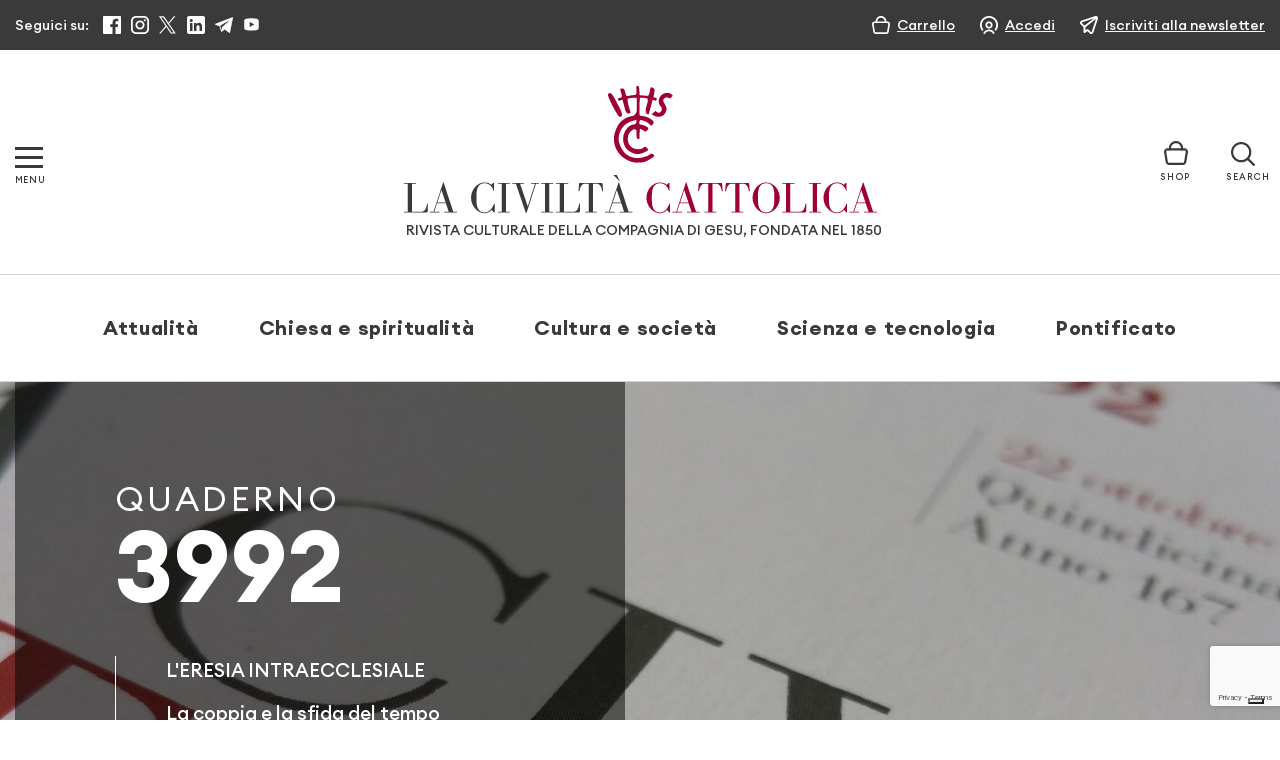

--- FILE ---
content_type: text/html; charset=utf-8
request_url: https://www.google.com/recaptcha/api2/anchor?ar=1&k=6LcycoIrAAAAAGT1jIkHHnSncTrBR5V5lBNZwmXh&co=aHR0cHM6Ly93d3cubGFjaXZpbHRhY2F0dG9saWNhLml0OjQ0Mw..&hl=en&v=PoyoqOPhxBO7pBk68S4YbpHZ&size=invisible&anchor-ms=20000&execute-ms=30000&cb=v4q2fhnd2t78
body_size: 48517
content:
<!DOCTYPE HTML><html dir="ltr" lang="en"><head><meta http-equiv="Content-Type" content="text/html; charset=UTF-8">
<meta http-equiv="X-UA-Compatible" content="IE=edge">
<title>reCAPTCHA</title>
<style type="text/css">
/* cyrillic-ext */
@font-face {
  font-family: 'Roboto';
  font-style: normal;
  font-weight: 400;
  font-stretch: 100%;
  src: url(//fonts.gstatic.com/s/roboto/v48/KFO7CnqEu92Fr1ME7kSn66aGLdTylUAMa3GUBHMdazTgWw.woff2) format('woff2');
  unicode-range: U+0460-052F, U+1C80-1C8A, U+20B4, U+2DE0-2DFF, U+A640-A69F, U+FE2E-FE2F;
}
/* cyrillic */
@font-face {
  font-family: 'Roboto';
  font-style: normal;
  font-weight: 400;
  font-stretch: 100%;
  src: url(//fonts.gstatic.com/s/roboto/v48/KFO7CnqEu92Fr1ME7kSn66aGLdTylUAMa3iUBHMdazTgWw.woff2) format('woff2');
  unicode-range: U+0301, U+0400-045F, U+0490-0491, U+04B0-04B1, U+2116;
}
/* greek-ext */
@font-face {
  font-family: 'Roboto';
  font-style: normal;
  font-weight: 400;
  font-stretch: 100%;
  src: url(//fonts.gstatic.com/s/roboto/v48/KFO7CnqEu92Fr1ME7kSn66aGLdTylUAMa3CUBHMdazTgWw.woff2) format('woff2');
  unicode-range: U+1F00-1FFF;
}
/* greek */
@font-face {
  font-family: 'Roboto';
  font-style: normal;
  font-weight: 400;
  font-stretch: 100%;
  src: url(//fonts.gstatic.com/s/roboto/v48/KFO7CnqEu92Fr1ME7kSn66aGLdTylUAMa3-UBHMdazTgWw.woff2) format('woff2');
  unicode-range: U+0370-0377, U+037A-037F, U+0384-038A, U+038C, U+038E-03A1, U+03A3-03FF;
}
/* math */
@font-face {
  font-family: 'Roboto';
  font-style: normal;
  font-weight: 400;
  font-stretch: 100%;
  src: url(//fonts.gstatic.com/s/roboto/v48/KFO7CnqEu92Fr1ME7kSn66aGLdTylUAMawCUBHMdazTgWw.woff2) format('woff2');
  unicode-range: U+0302-0303, U+0305, U+0307-0308, U+0310, U+0312, U+0315, U+031A, U+0326-0327, U+032C, U+032F-0330, U+0332-0333, U+0338, U+033A, U+0346, U+034D, U+0391-03A1, U+03A3-03A9, U+03B1-03C9, U+03D1, U+03D5-03D6, U+03F0-03F1, U+03F4-03F5, U+2016-2017, U+2034-2038, U+203C, U+2040, U+2043, U+2047, U+2050, U+2057, U+205F, U+2070-2071, U+2074-208E, U+2090-209C, U+20D0-20DC, U+20E1, U+20E5-20EF, U+2100-2112, U+2114-2115, U+2117-2121, U+2123-214F, U+2190, U+2192, U+2194-21AE, U+21B0-21E5, U+21F1-21F2, U+21F4-2211, U+2213-2214, U+2216-22FF, U+2308-230B, U+2310, U+2319, U+231C-2321, U+2336-237A, U+237C, U+2395, U+239B-23B7, U+23D0, U+23DC-23E1, U+2474-2475, U+25AF, U+25B3, U+25B7, U+25BD, U+25C1, U+25CA, U+25CC, U+25FB, U+266D-266F, U+27C0-27FF, U+2900-2AFF, U+2B0E-2B11, U+2B30-2B4C, U+2BFE, U+3030, U+FF5B, U+FF5D, U+1D400-1D7FF, U+1EE00-1EEFF;
}
/* symbols */
@font-face {
  font-family: 'Roboto';
  font-style: normal;
  font-weight: 400;
  font-stretch: 100%;
  src: url(//fonts.gstatic.com/s/roboto/v48/KFO7CnqEu92Fr1ME7kSn66aGLdTylUAMaxKUBHMdazTgWw.woff2) format('woff2');
  unicode-range: U+0001-000C, U+000E-001F, U+007F-009F, U+20DD-20E0, U+20E2-20E4, U+2150-218F, U+2190, U+2192, U+2194-2199, U+21AF, U+21E6-21F0, U+21F3, U+2218-2219, U+2299, U+22C4-22C6, U+2300-243F, U+2440-244A, U+2460-24FF, U+25A0-27BF, U+2800-28FF, U+2921-2922, U+2981, U+29BF, U+29EB, U+2B00-2BFF, U+4DC0-4DFF, U+FFF9-FFFB, U+10140-1018E, U+10190-1019C, U+101A0, U+101D0-101FD, U+102E0-102FB, U+10E60-10E7E, U+1D2C0-1D2D3, U+1D2E0-1D37F, U+1F000-1F0FF, U+1F100-1F1AD, U+1F1E6-1F1FF, U+1F30D-1F30F, U+1F315, U+1F31C, U+1F31E, U+1F320-1F32C, U+1F336, U+1F378, U+1F37D, U+1F382, U+1F393-1F39F, U+1F3A7-1F3A8, U+1F3AC-1F3AF, U+1F3C2, U+1F3C4-1F3C6, U+1F3CA-1F3CE, U+1F3D4-1F3E0, U+1F3ED, U+1F3F1-1F3F3, U+1F3F5-1F3F7, U+1F408, U+1F415, U+1F41F, U+1F426, U+1F43F, U+1F441-1F442, U+1F444, U+1F446-1F449, U+1F44C-1F44E, U+1F453, U+1F46A, U+1F47D, U+1F4A3, U+1F4B0, U+1F4B3, U+1F4B9, U+1F4BB, U+1F4BF, U+1F4C8-1F4CB, U+1F4D6, U+1F4DA, U+1F4DF, U+1F4E3-1F4E6, U+1F4EA-1F4ED, U+1F4F7, U+1F4F9-1F4FB, U+1F4FD-1F4FE, U+1F503, U+1F507-1F50B, U+1F50D, U+1F512-1F513, U+1F53E-1F54A, U+1F54F-1F5FA, U+1F610, U+1F650-1F67F, U+1F687, U+1F68D, U+1F691, U+1F694, U+1F698, U+1F6AD, U+1F6B2, U+1F6B9-1F6BA, U+1F6BC, U+1F6C6-1F6CF, U+1F6D3-1F6D7, U+1F6E0-1F6EA, U+1F6F0-1F6F3, U+1F6F7-1F6FC, U+1F700-1F7FF, U+1F800-1F80B, U+1F810-1F847, U+1F850-1F859, U+1F860-1F887, U+1F890-1F8AD, U+1F8B0-1F8BB, U+1F8C0-1F8C1, U+1F900-1F90B, U+1F93B, U+1F946, U+1F984, U+1F996, U+1F9E9, U+1FA00-1FA6F, U+1FA70-1FA7C, U+1FA80-1FA89, U+1FA8F-1FAC6, U+1FACE-1FADC, U+1FADF-1FAE9, U+1FAF0-1FAF8, U+1FB00-1FBFF;
}
/* vietnamese */
@font-face {
  font-family: 'Roboto';
  font-style: normal;
  font-weight: 400;
  font-stretch: 100%;
  src: url(//fonts.gstatic.com/s/roboto/v48/KFO7CnqEu92Fr1ME7kSn66aGLdTylUAMa3OUBHMdazTgWw.woff2) format('woff2');
  unicode-range: U+0102-0103, U+0110-0111, U+0128-0129, U+0168-0169, U+01A0-01A1, U+01AF-01B0, U+0300-0301, U+0303-0304, U+0308-0309, U+0323, U+0329, U+1EA0-1EF9, U+20AB;
}
/* latin-ext */
@font-face {
  font-family: 'Roboto';
  font-style: normal;
  font-weight: 400;
  font-stretch: 100%;
  src: url(//fonts.gstatic.com/s/roboto/v48/KFO7CnqEu92Fr1ME7kSn66aGLdTylUAMa3KUBHMdazTgWw.woff2) format('woff2');
  unicode-range: U+0100-02BA, U+02BD-02C5, U+02C7-02CC, U+02CE-02D7, U+02DD-02FF, U+0304, U+0308, U+0329, U+1D00-1DBF, U+1E00-1E9F, U+1EF2-1EFF, U+2020, U+20A0-20AB, U+20AD-20C0, U+2113, U+2C60-2C7F, U+A720-A7FF;
}
/* latin */
@font-face {
  font-family: 'Roboto';
  font-style: normal;
  font-weight: 400;
  font-stretch: 100%;
  src: url(//fonts.gstatic.com/s/roboto/v48/KFO7CnqEu92Fr1ME7kSn66aGLdTylUAMa3yUBHMdazQ.woff2) format('woff2');
  unicode-range: U+0000-00FF, U+0131, U+0152-0153, U+02BB-02BC, U+02C6, U+02DA, U+02DC, U+0304, U+0308, U+0329, U+2000-206F, U+20AC, U+2122, U+2191, U+2193, U+2212, U+2215, U+FEFF, U+FFFD;
}
/* cyrillic-ext */
@font-face {
  font-family: 'Roboto';
  font-style: normal;
  font-weight: 500;
  font-stretch: 100%;
  src: url(//fonts.gstatic.com/s/roboto/v48/KFO7CnqEu92Fr1ME7kSn66aGLdTylUAMa3GUBHMdazTgWw.woff2) format('woff2');
  unicode-range: U+0460-052F, U+1C80-1C8A, U+20B4, U+2DE0-2DFF, U+A640-A69F, U+FE2E-FE2F;
}
/* cyrillic */
@font-face {
  font-family: 'Roboto';
  font-style: normal;
  font-weight: 500;
  font-stretch: 100%;
  src: url(//fonts.gstatic.com/s/roboto/v48/KFO7CnqEu92Fr1ME7kSn66aGLdTylUAMa3iUBHMdazTgWw.woff2) format('woff2');
  unicode-range: U+0301, U+0400-045F, U+0490-0491, U+04B0-04B1, U+2116;
}
/* greek-ext */
@font-face {
  font-family: 'Roboto';
  font-style: normal;
  font-weight: 500;
  font-stretch: 100%;
  src: url(//fonts.gstatic.com/s/roboto/v48/KFO7CnqEu92Fr1ME7kSn66aGLdTylUAMa3CUBHMdazTgWw.woff2) format('woff2');
  unicode-range: U+1F00-1FFF;
}
/* greek */
@font-face {
  font-family: 'Roboto';
  font-style: normal;
  font-weight: 500;
  font-stretch: 100%;
  src: url(//fonts.gstatic.com/s/roboto/v48/KFO7CnqEu92Fr1ME7kSn66aGLdTylUAMa3-UBHMdazTgWw.woff2) format('woff2');
  unicode-range: U+0370-0377, U+037A-037F, U+0384-038A, U+038C, U+038E-03A1, U+03A3-03FF;
}
/* math */
@font-face {
  font-family: 'Roboto';
  font-style: normal;
  font-weight: 500;
  font-stretch: 100%;
  src: url(//fonts.gstatic.com/s/roboto/v48/KFO7CnqEu92Fr1ME7kSn66aGLdTylUAMawCUBHMdazTgWw.woff2) format('woff2');
  unicode-range: U+0302-0303, U+0305, U+0307-0308, U+0310, U+0312, U+0315, U+031A, U+0326-0327, U+032C, U+032F-0330, U+0332-0333, U+0338, U+033A, U+0346, U+034D, U+0391-03A1, U+03A3-03A9, U+03B1-03C9, U+03D1, U+03D5-03D6, U+03F0-03F1, U+03F4-03F5, U+2016-2017, U+2034-2038, U+203C, U+2040, U+2043, U+2047, U+2050, U+2057, U+205F, U+2070-2071, U+2074-208E, U+2090-209C, U+20D0-20DC, U+20E1, U+20E5-20EF, U+2100-2112, U+2114-2115, U+2117-2121, U+2123-214F, U+2190, U+2192, U+2194-21AE, U+21B0-21E5, U+21F1-21F2, U+21F4-2211, U+2213-2214, U+2216-22FF, U+2308-230B, U+2310, U+2319, U+231C-2321, U+2336-237A, U+237C, U+2395, U+239B-23B7, U+23D0, U+23DC-23E1, U+2474-2475, U+25AF, U+25B3, U+25B7, U+25BD, U+25C1, U+25CA, U+25CC, U+25FB, U+266D-266F, U+27C0-27FF, U+2900-2AFF, U+2B0E-2B11, U+2B30-2B4C, U+2BFE, U+3030, U+FF5B, U+FF5D, U+1D400-1D7FF, U+1EE00-1EEFF;
}
/* symbols */
@font-face {
  font-family: 'Roboto';
  font-style: normal;
  font-weight: 500;
  font-stretch: 100%;
  src: url(//fonts.gstatic.com/s/roboto/v48/KFO7CnqEu92Fr1ME7kSn66aGLdTylUAMaxKUBHMdazTgWw.woff2) format('woff2');
  unicode-range: U+0001-000C, U+000E-001F, U+007F-009F, U+20DD-20E0, U+20E2-20E4, U+2150-218F, U+2190, U+2192, U+2194-2199, U+21AF, U+21E6-21F0, U+21F3, U+2218-2219, U+2299, U+22C4-22C6, U+2300-243F, U+2440-244A, U+2460-24FF, U+25A0-27BF, U+2800-28FF, U+2921-2922, U+2981, U+29BF, U+29EB, U+2B00-2BFF, U+4DC0-4DFF, U+FFF9-FFFB, U+10140-1018E, U+10190-1019C, U+101A0, U+101D0-101FD, U+102E0-102FB, U+10E60-10E7E, U+1D2C0-1D2D3, U+1D2E0-1D37F, U+1F000-1F0FF, U+1F100-1F1AD, U+1F1E6-1F1FF, U+1F30D-1F30F, U+1F315, U+1F31C, U+1F31E, U+1F320-1F32C, U+1F336, U+1F378, U+1F37D, U+1F382, U+1F393-1F39F, U+1F3A7-1F3A8, U+1F3AC-1F3AF, U+1F3C2, U+1F3C4-1F3C6, U+1F3CA-1F3CE, U+1F3D4-1F3E0, U+1F3ED, U+1F3F1-1F3F3, U+1F3F5-1F3F7, U+1F408, U+1F415, U+1F41F, U+1F426, U+1F43F, U+1F441-1F442, U+1F444, U+1F446-1F449, U+1F44C-1F44E, U+1F453, U+1F46A, U+1F47D, U+1F4A3, U+1F4B0, U+1F4B3, U+1F4B9, U+1F4BB, U+1F4BF, U+1F4C8-1F4CB, U+1F4D6, U+1F4DA, U+1F4DF, U+1F4E3-1F4E6, U+1F4EA-1F4ED, U+1F4F7, U+1F4F9-1F4FB, U+1F4FD-1F4FE, U+1F503, U+1F507-1F50B, U+1F50D, U+1F512-1F513, U+1F53E-1F54A, U+1F54F-1F5FA, U+1F610, U+1F650-1F67F, U+1F687, U+1F68D, U+1F691, U+1F694, U+1F698, U+1F6AD, U+1F6B2, U+1F6B9-1F6BA, U+1F6BC, U+1F6C6-1F6CF, U+1F6D3-1F6D7, U+1F6E0-1F6EA, U+1F6F0-1F6F3, U+1F6F7-1F6FC, U+1F700-1F7FF, U+1F800-1F80B, U+1F810-1F847, U+1F850-1F859, U+1F860-1F887, U+1F890-1F8AD, U+1F8B0-1F8BB, U+1F8C0-1F8C1, U+1F900-1F90B, U+1F93B, U+1F946, U+1F984, U+1F996, U+1F9E9, U+1FA00-1FA6F, U+1FA70-1FA7C, U+1FA80-1FA89, U+1FA8F-1FAC6, U+1FACE-1FADC, U+1FADF-1FAE9, U+1FAF0-1FAF8, U+1FB00-1FBFF;
}
/* vietnamese */
@font-face {
  font-family: 'Roboto';
  font-style: normal;
  font-weight: 500;
  font-stretch: 100%;
  src: url(//fonts.gstatic.com/s/roboto/v48/KFO7CnqEu92Fr1ME7kSn66aGLdTylUAMa3OUBHMdazTgWw.woff2) format('woff2');
  unicode-range: U+0102-0103, U+0110-0111, U+0128-0129, U+0168-0169, U+01A0-01A1, U+01AF-01B0, U+0300-0301, U+0303-0304, U+0308-0309, U+0323, U+0329, U+1EA0-1EF9, U+20AB;
}
/* latin-ext */
@font-face {
  font-family: 'Roboto';
  font-style: normal;
  font-weight: 500;
  font-stretch: 100%;
  src: url(//fonts.gstatic.com/s/roboto/v48/KFO7CnqEu92Fr1ME7kSn66aGLdTylUAMa3KUBHMdazTgWw.woff2) format('woff2');
  unicode-range: U+0100-02BA, U+02BD-02C5, U+02C7-02CC, U+02CE-02D7, U+02DD-02FF, U+0304, U+0308, U+0329, U+1D00-1DBF, U+1E00-1E9F, U+1EF2-1EFF, U+2020, U+20A0-20AB, U+20AD-20C0, U+2113, U+2C60-2C7F, U+A720-A7FF;
}
/* latin */
@font-face {
  font-family: 'Roboto';
  font-style: normal;
  font-weight: 500;
  font-stretch: 100%;
  src: url(//fonts.gstatic.com/s/roboto/v48/KFO7CnqEu92Fr1ME7kSn66aGLdTylUAMa3yUBHMdazQ.woff2) format('woff2');
  unicode-range: U+0000-00FF, U+0131, U+0152-0153, U+02BB-02BC, U+02C6, U+02DA, U+02DC, U+0304, U+0308, U+0329, U+2000-206F, U+20AC, U+2122, U+2191, U+2193, U+2212, U+2215, U+FEFF, U+FFFD;
}
/* cyrillic-ext */
@font-face {
  font-family: 'Roboto';
  font-style: normal;
  font-weight: 900;
  font-stretch: 100%;
  src: url(//fonts.gstatic.com/s/roboto/v48/KFO7CnqEu92Fr1ME7kSn66aGLdTylUAMa3GUBHMdazTgWw.woff2) format('woff2');
  unicode-range: U+0460-052F, U+1C80-1C8A, U+20B4, U+2DE0-2DFF, U+A640-A69F, U+FE2E-FE2F;
}
/* cyrillic */
@font-face {
  font-family: 'Roboto';
  font-style: normal;
  font-weight: 900;
  font-stretch: 100%;
  src: url(//fonts.gstatic.com/s/roboto/v48/KFO7CnqEu92Fr1ME7kSn66aGLdTylUAMa3iUBHMdazTgWw.woff2) format('woff2');
  unicode-range: U+0301, U+0400-045F, U+0490-0491, U+04B0-04B1, U+2116;
}
/* greek-ext */
@font-face {
  font-family: 'Roboto';
  font-style: normal;
  font-weight: 900;
  font-stretch: 100%;
  src: url(//fonts.gstatic.com/s/roboto/v48/KFO7CnqEu92Fr1ME7kSn66aGLdTylUAMa3CUBHMdazTgWw.woff2) format('woff2');
  unicode-range: U+1F00-1FFF;
}
/* greek */
@font-face {
  font-family: 'Roboto';
  font-style: normal;
  font-weight: 900;
  font-stretch: 100%;
  src: url(//fonts.gstatic.com/s/roboto/v48/KFO7CnqEu92Fr1ME7kSn66aGLdTylUAMa3-UBHMdazTgWw.woff2) format('woff2');
  unicode-range: U+0370-0377, U+037A-037F, U+0384-038A, U+038C, U+038E-03A1, U+03A3-03FF;
}
/* math */
@font-face {
  font-family: 'Roboto';
  font-style: normal;
  font-weight: 900;
  font-stretch: 100%;
  src: url(//fonts.gstatic.com/s/roboto/v48/KFO7CnqEu92Fr1ME7kSn66aGLdTylUAMawCUBHMdazTgWw.woff2) format('woff2');
  unicode-range: U+0302-0303, U+0305, U+0307-0308, U+0310, U+0312, U+0315, U+031A, U+0326-0327, U+032C, U+032F-0330, U+0332-0333, U+0338, U+033A, U+0346, U+034D, U+0391-03A1, U+03A3-03A9, U+03B1-03C9, U+03D1, U+03D5-03D6, U+03F0-03F1, U+03F4-03F5, U+2016-2017, U+2034-2038, U+203C, U+2040, U+2043, U+2047, U+2050, U+2057, U+205F, U+2070-2071, U+2074-208E, U+2090-209C, U+20D0-20DC, U+20E1, U+20E5-20EF, U+2100-2112, U+2114-2115, U+2117-2121, U+2123-214F, U+2190, U+2192, U+2194-21AE, U+21B0-21E5, U+21F1-21F2, U+21F4-2211, U+2213-2214, U+2216-22FF, U+2308-230B, U+2310, U+2319, U+231C-2321, U+2336-237A, U+237C, U+2395, U+239B-23B7, U+23D0, U+23DC-23E1, U+2474-2475, U+25AF, U+25B3, U+25B7, U+25BD, U+25C1, U+25CA, U+25CC, U+25FB, U+266D-266F, U+27C0-27FF, U+2900-2AFF, U+2B0E-2B11, U+2B30-2B4C, U+2BFE, U+3030, U+FF5B, U+FF5D, U+1D400-1D7FF, U+1EE00-1EEFF;
}
/* symbols */
@font-face {
  font-family: 'Roboto';
  font-style: normal;
  font-weight: 900;
  font-stretch: 100%;
  src: url(//fonts.gstatic.com/s/roboto/v48/KFO7CnqEu92Fr1ME7kSn66aGLdTylUAMaxKUBHMdazTgWw.woff2) format('woff2');
  unicode-range: U+0001-000C, U+000E-001F, U+007F-009F, U+20DD-20E0, U+20E2-20E4, U+2150-218F, U+2190, U+2192, U+2194-2199, U+21AF, U+21E6-21F0, U+21F3, U+2218-2219, U+2299, U+22C4-22C6, U+2300-243F, U+2440-244A, U+2460-24FF, U+25A0-27BF, U+2800-28FF, U+2921-2922, U+2981, U+29BF, U+29EB, U+2B00-2BFF, U+4DC0-4DFF, U+FFF9-FFFB, U+10140-1018E, U+10190-1019C, U+101A0, U+101D0-101FD, U+102E0-102FB, U+10E60-10E7E, U+1D2C0-1D2D3, U+1D2E0-1D37F, U+1F000-1F0FF, U+1F100-1F1AD, U+1F1E6-1F1FF, U+1F30D-1F30F, U+1F315, U+1F31C, U+1F31E, U+1F320-1F32C, U+1F336, U+1F378, U+1F37D, U+1F382, U+1F393-1F39F, U+1F3A7-1F3A8, U+1F3AC-1F3AF, U+1F3C2, U+1F3C4-1F3C6, U+1F3CA-1F3CE, U+1F3D4-1F3E0, U+1F3ED, U+1F3F1-1F3F3, U+1F3F5-1F3F7, U+1F408, U+1F415, U+1F41F, U+1F426, U+1F43F, U+1F441-1F442, U+1F444, U+1F446-1F449, U+1F44C-1F44E, U+1F453, U+1F46A, U+1F47D, U+1F4A3, U+1F4B0, U+1F4B3, U+1F4B9, U+1F4BB, U+1F4BF, U+1F4C8-1F4CB, U+1F4D6, U+1F4DA, U+1F4DF, U+1F4E3-1F4E6, U+1F4EA-1F4ED, U+1F4F7, U+1F4F9-1F4FB, U+1F4FD-1F4FE, U+1F503, U+1F507-1F50B, U+1F50D, U+1F512-1F513, U+1F53E-1F54A, U+1F54F-1F5FA, U+1F610, U+1F650-1F67F, U+1F687, U+1F68D, U+1F691, U+1F694, U+1F698, U+1F6AD, U+1F6B2, U+1F6B9-1F6BA, U+1F6BC, U+1F6C6-1F6CF, U+1F6D3-1F6D7, U+1F6E0-1F6EA, U+1F6F0-1F6F3, U+1F6F7-1F6FC, U+1F700-1F7FF, U+1F800-1F80B, U+1F810-1F847, U+1F850-1F859, U+1F860-1F887, U+1F890-1F8AD, U+1F8B0-1F8BB, U+1F8C0-1F8C1, U+1F900-1F90B, U+1F93B, U+1F946, U+1F984, U+1F996, U+1F9E9, U+1FA00-1FA6F, U+1FA70-1FA7C, U+1FA80-1FA89, U+1FA8F-1FAC6, U+1FACE-1FADC, U+1FADF-1FAE9, U+1FAF0-1FAF8, U+1FB00-1FBFF;
}
/* vietnamese */
@font-face {
  font-family: 'Roboto';
  font-style: normal;
  font-weight: 900;
  font-stretch: 100%;
  src: url(//fonts.gstatic.com/s/roboto/v48/KFO7CnqEu92Fr1ME7kSn66aGLdTylUAMa3OUBHMdazTgWw.woff2) format('woff2');
  unicode-range: U+0102-0103, U+0110-0111, U+0128-0129, U+0168-0169, U+01A0-01A1, U+01AF-01B0, U+0300-0301, U+0303-0304, U+0308-0309, U+0323, U+0329, U+1EA0-1EF9, U+20AB;
}
/* latin-ext */
@font-face {
  font-family: 'Roboto';
  font-style: normal;
  font-weight: 900;
  font-stretch: 100%;
  src: url(//fonts.gstatic.com/s/roboto/v48/KFO7CnqEu92Fr1ME7kSn66aGLdTylUAMa3KUBHMdazTgWw.woff2) format('woff2');
  unicode-range: U+0100-02BA, U+02BD-02C5, U+02C7-02CC, U+02CE-02D7, U+02DD-02FF, U+0304, U+0308, U+0329, U+1D00-1DBF, U+1E00-1E9F, U+1EF2-1EFF, U+2020, U+20A0-20AB, U+20AD-20C0, U+2113, U+2C60-2C7F, U+A720-A7FF;
}
/* latin */
@font-face {
  font-family: 'Roboto';
  font-style: normal;
  font-weight: 900;
  font-stretch: 100%;
  src: url(//fonts.gstatic.com/s/roboto/v48/KFO7CnqEu92Fr1ME7kSn66aGLdTylUAMa3yUBHMdazQ.woff2) format('woff2');
  unicode-range: U+0000-00FF, U+0131, U+0152-0153, U+02BB-02BC, U+02C6, U+02DA, U+02DC, U+0304, U+0308, U+0329, U+2000-206F, U+20AC, U+2122, U+2191, U+2193, U+2212, U+2215, U+FEFF, U+FFFD;
}

</style>
<link rel="stylesheet" type="text/css" href="https://www.gstatic.com/recaptcha/releases/PoyoqOPhxBO7pBk68S4YbpHZ/styles__ltr.css">
<script nonce="IC2HwtYyZSYOYuwb_BDtsg" type="text/javascript">window['__recaptcha_api'] = 'https://www.google.com/recaptcha/api2/';</script>
<script type="text/javascript" src="https://www.gstatic.com/recaptcha/releases/PoyoqOPhxBO7pBk68S4YbpHZ/recaptcha__en.js" nonce="IC2HwtYyZSYOYuwb_BDtsg">
      
    </script></head>
<body><div id="rc-anchor-alert" class="rc-anchor-alert"></div>
<input type="hidden" id="recaptcha-token" value="[base64]">
<script type="text/javascript" nonce="IC2HwtYyZSYOYuwb_BDtsg">
      recaptcha.anchor.Main.init("[\x22ainput\x22,[\x22bgdata\x22,\x22\x22,\[base64]/[base64]/[base64]/ZyhXLGgpOnEoW04sMjEsbF0sVywwKSxoKSxmYWxzZSxmYWxzZSl9Y2F0Y2goayl7RygzNTgsVyk/[base64]/[base64]/[base64]/[base64]/[base64]/[base64]/[base64]/bmV3IEJbT10oRFswXSk6dz09Mj9uZXcgQltPXShEWzBdLERbMV0pOnc9PTM/bmV3IEJbT10oRFswXSxEWzFdLERbMl0pOnc9PTQ/[base64]/[base64]/[base64]/[base64]/[base64]\\u003d\x22,\[base64]\\u003d\x22,\x22w5QWw6g6wqY4Ny5uRcKUwrZUwrrCv1bDlcKUHQDCgyPDjcKTwpVLfUZPMRrCs8O7L8KnbcKBb8Ocw5Q9wpHDssOgH8OAwoBIKsOHBH7DuRNZwqzCgsOfw5kDw5PCi8K4wrc7UcKeacKcKcKke8OKFzDDkCV9w6BIwpTDij5xwr/[base64]/ChFUTwqnDk8Onw6fDvRjDtwt1OBV2bMKRwrscDsOfw61uwoxNOcKJwoHDlsO/w7EPw5HCkTdfFhvCicOcw5xRdcKLw6TDlMKuw6LChhoCwqZ4Shc1XHoBw7pqwplSw75GNsKVEcO4w6zDhmxZKcO3w4XDi8O3NF9Jw43Cs3rDskXDkyXCp8KfSzJdNcO0SsOzw4hKw4bCmXjCh8OMw6rCnMO1w5MQc2BEb8OHayPCjcOrEgw5w7URwr/DtcOXw4TCqcOHwpHChCdlw6HChsKXwoxSwpnDqBh4wp/DpsK1w4Bywq8OAcKnDcOWw6HDq3pkTSNpwo7DksKxwpnCrF3DikfDpyTCjlHCmxjDv20YwrY8ciHCpcKiw4LClMKuwr5yAT3CqMKgw4/DtWJrOsKCw7rClSBQwrJ2GVwmwqo6KFPDlGM9w4gmMlx3wrnChVQ5woxbHcKPXwTDrUTCn8ONw7HDpcKBa8K9wqUuwqHCs8Kawp1mJcOLwq7CmMKZF8KwZRPDqsOyHw/Dvkh/P8KFwrPChcOMQsK1dcKSwq7CqV/DrzfDkgTCqQjCp8OHPAgOw5Viw4nDmMKiK0zDtGHCnS0Uw7nCusKoGMKHwpM9w4djwoLCpcOCScOgOVLCjMKUw6HDiR/[base64]/[base64]/[base64]/[base64]/wpwWY2zDo8OTwo7Cu10KUMKkCMKQc8OpeGAeO8K8GMK2wpIawoTCsTdCHgHDrBEcEMKiClFcfCwIEU8FLSnClWLDoFHDvjIswqkMw4NVS8KGH3wLBsKJw4DClcOjw5nCm2pWw58/esKdUsOubn/CqHhew6hQA2DDmCLCmsOow5rCpVAzZWfDmCxfQ8KOwrgdF2R9U2QXFF5IMlLCnnrClcKcEhjDpjfDqzXChivDvhLDozrCgBjDn8OyKMKjHW7DlsOFXlcvKBoYWD/CnmkXDVBmZcKaworDucOTWMOdQsOzPsKVYiUIeEJaw4rCgsOMJGlMw6nDl3zCi8OLw5vDmWDCsHsbw5YbwqoOAcKUwrLDv1sCwozDnUTCnMKhKMOqw4cAGMKod3JtEsKQw69swrPDpxLDmMOJwoLClcKZwrVAw5jCnkzDu8KfOcKzw6/Cu8OYwoLCjFTCrER8bE/CqDAuw4M+w4TCjQ7DvsK+wonDohonH8KGw47Dl8KEGcO6wrszw6PDscOrw57DgcOAwo/DnsODNBcLaCcnw5N1N8K1CMKeSlVDXj5KwoHDsMO4woJXwozDnBoLwqM4wq3DoCPCkRZbwr/DgALCrsO4WGh9Jx7CmcKdKMO8wpIXXcKIwo3ChxPCucKqMcODORLCkgkewrXCmyDCjGUDbsKIwp/DvA7CusOuCcKIejY6Z8OpwqIHCTfDgw7CvnFJFMOdEMK/w43DoCbDh8OGQyDDrTvCgkcafsKAwoHDgR3ChwnDl0vDkUvCjzrCtB5OIDXCmcKHHcOcwqvCo8OIdw4cw7HDlMOrw64fTBU1HMK3woJCC8Osw7U9w7DCk8O6B3QHw6DCm30Ow7zDukBOwpASwrZebC3CsMOuw73Cg8KneAPCj0XCt8K/AcOSwrk4aCvCkQzDkGowbMOzw493F8KAMVDDg0XCtENnw4xgFxTDssKXwroSwqXDqx7CiW99H15Pb8OyBiEqwrg4PsOQwpY/wr9TcQVyw4UOw4LDtMOrMsOZwrfCuyrDj00UR17DtcKfKy1cw7jCsjzCisKQwpoPUDbDh8O1bHzCscOjRHcic8KSesO8w69rH1PDtcOkw4nDujHDsMKkS8KuUcKJc8OQfXgjKcKEwpTDrkV0wogWGXTDqB/[base64]/wovCk1R5wrchEQEWw4lccsOlJsOnw4QzfDNQwpwbCgzCrhBAd8ODDBhvf8KXw7TCgDxMfMKbXMK+XMOEeGTCtH/DosKHwpnDg8KRw7LDtcORZsOcwrtcY8O6w5UzwrTDlBUvwrI1w5fDjxfCsQd0Q8KXKMKOcXp1wrM/O8ObOMOcKgJpJy3DkCHDuRfChAnDjMOyNMORwpPDvT5dwqkiZMKmJxbDpcOswoBaQ3tWw6M/w6h0acO6wqc9AE3DtxYWwoN1wqoUWEMPw77Dh8Omb3XCkwHCh8KIPcKRFcKXGCZ+bMKDw6LCpMK1wrF0XMOHw5RqDSobeg7DvcKwwoJnwoQeNMK/w4oaU2FHOCnDpxR9wqjCssKAwpnCq2FYwq4YUi/Ci8KjD1pSwp/DsMKDSwhWMSbDn8Kfw4YOw4XDjcKmFFcwwrRubsOlc8KqYBnCtDFKw6YBw5TDt8OuKMKcahkPwqjCmGd1w53DucO7wonDv0olfhTChcKuw4hQVHdLNMKuFQRrw4VxwoEUcVjCucOkD8O4w7t4w41Hw6Qew6lCw48ZwrLCrH/[base64]/Cu8Kcw6kLaMOrMsKXUsOkw67Cr8OxMsOvSybDsz4owrphwqHDhMO/G8K7BcOFMMKJCDVcBj7CuwfDmMKoHxodw5kNw4bCllVDDlHDrRstJcOgBcOjw7/DnMOjwqvCsTLCt3zDuWtQw6LDsgrCqcOzwpjDrDPDu8K9woF5w7dqw4ZZw4EcDA/CozTDkH8Zw7/Cizt+BsKSwqM+w41hCMOUwr/Ci8OyLMKbwo7DlCvCsCvCmirDuMK9Djs6wodQRmEGwq3Dsm48BwXCmcOZIMKIJ2rDs8OaUsKvXcKZTUfDngjCoMOxRV8wfMOyQ8KEwqvDn0fDpkw7wojDosOhUcOHw7TCkF/DpMOtw6TDocKfJcO2wqjDsRxuwrBsN8Oww6jDqGBIb0/CniBsw4LCmMKAXsORw4jDkcK+KcKlw5JdecODS8KwE8KbFVw+wrhBwpskwpMWwrPDnXFAwphCTWzCqlUzwqbDsMOUFQ49bnh6RR3DosOGwp/DhBZNw68PMRVCHHt6wo4jWwMVP0EuN1DCjzZiw7TDqXLClsK0w5TCqkpkPxZpwqXDrkDCjMODw4ZDw4RDw5vDjcKswr8nWiDCkcKmw4gLwp5qwrjCkcKJw57DmE11b294w5EGHVYcBw/[base64]/FxfClsKKw5tKwrnDhx3Ci0LCmMKjw5Ame05xDFnCgcOCwo/[base64]/JRVMwpE3wqErEA7DtkQEZ8OTwqNswojCoR5owox7VMOPS8KywqvCj8KcwrbCons4wrRwwqTCicORwp/DvHjCjMOEMcO2wqTCnxoRB1VnTRHCgcKSw55Ow61awrcZC8KlJsK0wqbDgArDkSQ/w7VJN2LDo8KGwolPd0hde8KTwpk8YsOaaG0/w6UAwq1+BS7CjMOgw5HCr8OnOBoew5zDocKcw5bDgwfDnGbDj0DCuMOBw6QEw7smw4XCrxPCphgQwq41SjXDl8KTH0PDpsK3EBLCssOXWMKFCjfDrMKswqLCpnU5cMOJw5DCgVs/[base64]/[base64]/[base64]/[base64]/DvQwYY8O3wpQWW2IvQyfCusKMw7QhCsKtSMO6YTlnw4hUwpDCmjDCpMKRw7jDl8KAw77DoDYGw6vCkkw0w5zDgsKoRsOWw6jClsK0RWfDrcKtTcKLKsKnwpZdG8O0Tm7DvMKCBxLDksOmw6vDtsOiMsOiw7TDgUbDnsOvT8K/w6otO37Dg8O0EcOwwrNwwo1hw4koEsKsDUJ2wo9/[base64]/CnXDCkDzChyUqwrg2YsOvw45yN8OiVcOpGsOwwrJnHBPDnMOHw5dGIsKGw55/wpLCoUpow5nDvzxcVFViJBzCocK4w619wonDjsO5w7t9w7rDkUoww7oFTcKgasORZcKfwonCmcKGD0XCqkwWw5gTwoEPwoQ0wppcO8Otw7zCpBscGMOLPULCqcOTGlvDthhDR0bCrQ/DoVbCrcKFw4ZHw7cLKAjCqSMGwrnCvsKVw4twO8KtRTrCpRjDgcORwpw8fsOKwrssZcOuwqrCnsKfw6LDuMK4wphTw4sxfMOQwooHwrrCjyNlPsOXw7HDiD92wq/CjMOEPAhsw4xRwpLCnsKuwp02C8KNwqRBwqLDo8OzV8KHXcKtwo1OLhzDv8O9w45mJjDDt0vCsDsyw47Cqm4UwqfCk8OxG8OfFiExwqrDo8KxCxXDpcKGA0nDlg/DgA/Dsi8Oc8ORB8K5Z8Oew5VLw6oXwrbDp8KQw7XCuWnCosOHwoM6wovDrXTDnw5vNhoiBTHCusKIwoNGJcOVwoJbwoA5woIZX8Kmw6zCgMODMjB5AcOewot4wonCj3tnNMK3GWrCtcODa8KcJMOJwolEw44IAcO5ZsKJTsOSw53DpsOyw5DCkMOJej/CosODw4Y7w4DClAoAwrspw6jDqxMEwrvCn0hBwo7DssKVPSolA8Khw7RdFF3DsmfDqsKHwqQmwpDCiUDCqMK/[base64]/w6HCpMO3wq/ChMOWdsKeUDUxw7YnQcOywrnCiyDCgMKuwoLChcKjFEXDqCXCvcKkZsOtPV8jNx9Kw5zDqcKKwqA5wqE5w60Ow7UxO0J4R28NwpDCjVNuHsOqwq7CisKwWw/DicKgChUEwpMaDsOtwo7CksOmw75nXGsZw5QuSMKrE2jDoMOEwoZ2w6DDqMOBWMKKFsOQNMOJKsKswqHDu8OjwozDqhXCjMOxTMOxwpQoIlvDnQTDksOkw4TCqcOaw4XCizvDhMODw6UWEcKmbcKlDmABw6gBw6ofMyUAU8KRAgrDmwLDscO8QBLDkgLDkURZMcOKwr/DnMOpw5FNw6ZOw7Rbd8OVesKkYsKbwokQWsKcwrUwNwvCtcKRaMKzwonCrcOELsKmfjjDvXgOwpl2UznCrBQRHMKHwpnDjWvDniFfc8KqU2rCr3fCusOqRsKjwrDDsmk4QsKzOcK7w74FwrrDp1DDhTE9w6HDkcOZV8OBBMOyw4V9w7lKb8OeFig/wo8mLRrCgsKaw7JNW8OZw4HDmQRsN8O2wq/DkMKdw7zDonAnWMOVJ8KMwqUwHUoXw4E3wr/[base64]/Dh8OywoNjJ1Qtwq3Ci8Kzw4xkX8OHX8KVwrx1WcKzwpR6w6rDpMOuUMO1w5bCtMKmKlDDpwTCv8Kkw7/[base64]/CnDtww6cPGsKndxRMK8K9w5AowrPCkmpiMcKaXClVw4TDuMKhwoXDrMKPwpLCrcKzw7sVE8KkwpZewrLCsMKrG0AWw63Dl8KTwqPCvcKdRcKMw4krKFBDw50UwqNIP2xnw4IvAMKNwoBSCRzDljdyVkjCnsKGw4bDhsOzw4JdKBvChwvCkSHDu8KACnDCsF3CnMO/[base64]/DlX/[base64]/w64Lw6M0RiAOw4bCmkpXwrZwwrbCoAhGw4jCssOvw7rChBpXLSo4WX3CncKIFFkFw4JhDsOBw4pDC8OQa8OAw7/CphzDucOMw6PCrAF5wp/[base64]/CjkYTPQEYwr3Dg8KUBMKHURzCnV/CjcKWwrbDjz1DScKtNlfClxrDqsOrwr5LGyrCmcK8MCo8L1fDvMOqwqQ0w7/DssOFw7nDrsO7wojCjBbCsRsYOn92w5DCpMOeCzHDh8Kwwopnwp/[base64]/CpsKqw47ClCLCkk8EdcK0KjzDo2HCtsOYw7FcesKgR18kYcKHw5vCmTLDlcK3KsO+w43DmMKvwoQDXB3ComDDsS5bw4ZxwrLDqMKKw7LCtcO0w7TCth1UHcKoJFJuc2zDn1YewovDg3nCpmHChcOewo4xw7cOM8OFYcOUZ8O/w5JdRE3DlsKQw4Z9fsOSYQ7CqsKawqzDhcOSdD3DohlebcKlw6/CtF3CpizCizjCrMKmPsOuw4phPcOfbAUZPsOVwqvDvMKGwptuY3HDnMO0w5LChGHCiz/Cn1l+E8OkVMOUwqDCnsOPwpLDlC3Ds8KBb8KhCVjDu8KZw5NcTmHDkBbDo8K2eAdYw59Lw7t5w7tLwqrCkcO0eMOlw4/Dn8OxETwQwrscw5MwQcOwWlpLwpFcwr3ClMOCVF1Da8OjwqvCscKDwoDDkBMrLMOEDcKNcRE5EkfCgFdcw5nDqsOqwqfCrsK3w6DDv8OlwpgbwpDDphQPwq8MJgMNZcKEw4jDvATCphvCsw1Dw6DCkMO/NlnDsQZYKE7CkGXDpEYuwqgzw6XDucKNwp7DuF/DpcOdw7rCksOowoR/GcO5WsOYQRZYDVE6b8KAw41Ewr59wqkCw7gTw7Rnw7V1w7zDr8OBRQ1Twppxb1jCpcKpAcKOw5/CicKQB8K9CwvDih/CpsKaS1nChsK6wp/DqsOIccOUKcOvPMKVcjzDk8KXSR0XwpVEFcOkw7cDwo7Di8KmaTRDwoFlcMKPXcOgGh7DlEbDmsKDHcKDXsOdXMKtTF9owrd1wo0kwr9+fMOFwqrCrmHDicKOw7/CgcOsw5jCrcKuw5PDrMOGw43DjjFvcHMVasK4wpZJfjLCpmPDqCjCjcKOTMKQw60kWMO1DMKcDsKPb2NNEsO2C3dQFQLChwfDlzwvD8Otw7PCssOew5MJHVzDiV02woTCgxDCsXJ4wozDv8OZORTDgGHCrsOZbEPDsn/Cv8ONMMOfWcKew5TDv8KCwrdnw6zCj8O5fCXCrTbCoDrCm29AwobDuEolE0JWHcKSfsOzw57CocK3IsOvw4xFBMOFw6LDmMKQw6XCgcKnwpnDs2LCmwjCthRDLgLDtw3CtjbDuMOlA8KmUXYBEizCksOaHi7DisOaw6/Cj8OZLQJowr/CjwnCsMK6w4pYw7IMJMKpZ8K0UsK8EAPDvHnDp8KrKUBhw4pKwqVywrjDmVUkPWwOGsO5w4VFYCLCucKwcsKANcKpwoxpw4HDugnClGfCmi/DucKXAsObN3xkCTpLeMKcNsOxHMO9CnUfw5bDtXrDqcOQWsKmwpfCpsOdwoJiSsKqw53CvDrCrMKuwq3CrBJ+wpRQw77Cr8K+w7DCn3jDlBw+wqbCksKZwpgow4fDrT8+wrbCjEprE8ODFMK4w6JAw7ZAw5DCn8OIMD9Ew75/w5XCumzDsErDrWnDv3Isw5pSTMK0Z03Duks0V3QkfcKqwq3DhTVBw6LDscK5w7fDi1pBGlUtw7nDjUfDnXkcBBtYfcKYwppGf8Orw6bDgw8jHsO1wpjDtsKKVsOXAcOpwoZPacOwCys6VcOOw7jChMKKwqdiw5sWH3/Cuj/CvcKJw6nDrsOnPh96ZzoAF0PDhEjClBHDjQpFwpHCk2bCuCPCp8KWw4Y5w4IIMX9vFcO8w4rDgz4gwozCki5vwpLClxcJw70uw79sw60QwpDDucOjIMOgw454TXA8w77CmWPDvMKUdHhpwrPClix9A8OYLAsEOi0aO8O9wobCv8KTW8Ktw4bDiDnDs1/[base64]/DszvCnRwmfhwPwoHCgCzDlcKsSx4ENCXDjcOiWz/DjRrDlDbClcOPw4zDrsKBJTjDkh0mw7A3w5Jcw7Fowq4RGMOSA0ZwM2/CpcK9w6F+w5k1KsKXwqpdw5jDr3TCgsKdRsKPw7/Ch8KnEsKnwo3DpsOSRsOQScKpw5XCmsOjwrk8w782woPDu30WwrnCryrDlsKNwpJYwpLChsOhdVPCkcOuMS/DjXHCg8KmSCjCksOPw7jDvmIawp1dw59oHMKFD2lVTG80w7hmwqHDlB8vacOhPsKTUcOPw4fDp8OMCDbCl8OUbMK5F8K/wo86w41IwpjCmMORw7BXwo/DpMKRw78swpvDjhfCuS5dwrY6wpRpw4/DjDd/[base64]/Ci0nDpRcgwpHDtwzDuUF+DkNhw5zCjwPCg8KTcFNnacOFC1fCp8OjwrTDszbChcKjB2hNwrBGwrJ9aALCgAfDksONw6EFw6nDkBLDnSUjwpvDnSFpBX8iwqYSwonCqsONw4Uvw4VocsOOeFEfLSp8NGjCucKNw6kfwoAVw7TDgMORGsKrXcKwUU/Ci27DosOlTg8VDGxcw5hqGkbDusKSXMK9woPDhU3CtcKnw4PDi8KrwrDDnTvCm8KIXlDDicKvwo/[base64]/[base64]/[base64]/[base64]/eCTDp012w4HCqDrCmER+wp/[base64]/WcKAw67Dt8KePn5sw5rDrMK2w6c0V8OSw7nDlS3CuMOEw4ACwpbCu8KJwo/[base64]/[base64]/DgsK2MgstDj/[base64]/w6PCicO5wrzCikDCkDxywrR1esOBbcOjwonCk8KfwpvCiULCvMK+f8KiB8KDwqPDnn1lYVx9WMKJd8KONcKhwr7CscKOw6Qow5tEwrTCvQgHw4TCrkbDkHvCnFjChWojw53Dg8KMP8KRwphsaRIAwr/CicOcA1PChippwpMcw45VKcOCckwpEMKRJGrClQE/w6tQwovDjMOrLsK+GsOww7gqw7XDtcOmesKsd8OzS8KrJBkBwoTCl8OfGz/CnxzDqcKfeQMzchUyOy3CusOgJsODw5F5EMKZw6QbH3DCn37CpWzCgSPCqMO0V0rDt8OMAcKpw5kIfcKyCBXCvsKoNgE/AcKCZS9vw6pjVsKBZCDDlcOywo/Dhh5ra8KOXBs1wp0Uw63CksKGC8KkbsOww6ZCw47DjcKgw7/Dt10aBsOQwopZwr7DpnEGw5jDiRbCqcKEwp4WwrrDtyzDsxFPw5lMTsKBw6zCrU/Dl8Kowp7CpsOdwrE9A8OZwoUROsKgdsKHUMKQwoXDkwN5w6F6TW0OC0gXTh/DncKSayjDisOyIMOLw6LCjxDDusKTdx0JWMO9XRkhTcOYHh7DuCReGcKVw5PDpMK1F1rDhHXDo8O/wq7ChsKwWcKCw4XCv0XCnsKWw7l6wrkFEUrDph8ZwrFVwrJaLGpxwqPCnMKNK8OVTG3DlFMNwo7DpsOBw5DDjF1cwq3DtcOHWcK2UERCdjvDnWYST8KFwo/Dm2YcGEdGWy/CiWTDqAQpwoQaMlfCkmLDoGB5YMOsw6PCvV/DnMOcY1JEw51LVk1gw4bDv8OOw64lwp0tw5trwrPDvQ9XSA3ClFcLR8KrNcKFwqHDvg3ClRfCnwQiCcKKwqh2DzXCosOZwp3CogXCl8OQw7nCjUdxBnzDmRzDrMKQwrxrw5fClnBowrTDv28gw4zDv1QhEMK/RMKrK8K5wpNJw6/DhsO6GkPDpDvDuDHCl0jDk0PDgWbCoyrDqMKrHcKuHcK7HsKccFrCj2NlwpzCnGYKBV5bACrDjifCijTCq8OVZF9xwqRewp9xw73DnsO9VEAuw7LCicKkwprDocKMwq/DucOkfVLCsyAIFMK5wo3Dr2Epwp5Ed0XCjjxDw5TCusKkQSvCi8KNZ8KPw5rDkhs0a8OcwpjCnSsZLMOuw5JZw6hew6/[base64]/OMKBw5BNwpHCvcKTw5MfQX50w4rDnWtTKQXChFskEcK7w5s7wp3CoTB0w6XDjBbDlcKWwr7DpMOSw5/CnMKdwpJGbMK1JD3CisOGA8K5V8KpwpAjw4DDtF4uw7XDj1hWw6vCkXc4XDjDlUXCj8KAwqLDp8Obw4ZBKgN7w4PChsK7SsK7w51awrnCjsOxw5/[base64]/CtjpgRmLDgsOBwpwIZiAnw7fDiz7CvsK7w7MEw7/DrTXDtCdASk3DhXnDr34PEBDDiQrCssKVwp7CnsKhw74XAsOGX8OgwojDsSHCl0nCrkzDgBfDiFLCmcOXw6NJwqJww6hbQDrCvMOpw4DDsMKOw4/DoyHDucKcwqRvBTUnwoMsw4QYTwDCjcOCw5c5w6dkNC/Dq8K5esKYZFpjwoxwN1HCsMKdwoPDrMOjRWnCuSnCn8OuZsKlfcKhw4DCqsOPAmRiwrfCvsKJIMOFHyjDoVzDosOzw4g3eGXDmBzDscOQw4LDnRc4fsOVwp4xwrw0w44WaAoQOQA2w5LDrEcLEMKQwrVCwp45wo/ChsKDw4vChGwpwogtw55gMlQtw7pHwpo8w7/[base64]/CisK4EMOSIcKzw5gww77CtBUOdcKTw6A1w55zwpR9woJKwrAzwpHDpMKnc3DDlXdYD3jCqw7Ct0E8BCRZwqgpw7DCj8KHwrYiCcOvNhJWBsOkLsOofMO9woxOwq13fsKAIktgw4bCpMOPwqfCoTBYAj7DiBwiecKMeG/CuWHDn0bDvsK8W8OOw7LCg8O1X8K8fUDCqcKVwphrwr5LQ8Odw5zCuwjCt8KKMxR9wr5CwpbCqxrCrT7Cnxxcwo5OHkzCqMOBwrnCt8KjbcOdw6XCoTjDqWFAfwjCiC0GUxxgwq/Cl8O7AMKaw75fw4TDhkHDs8KDIUXCtcO4wr/[base64]/CpAZ3QRHDuQXChiPDv8KrB8OPwpk1cR/CtxzDriPCiB3Du3kCwrZtwoJUw5rDig7DlznCu8OYZ3fCglnDnMKaBsOTFitVC2DDq2sewrvCu8Kcw4bCjsOuwrbDhTvChXDDolfDkiXDosOKXMOYwroVwrI3TWEowp7CgGAcwrskHHBaw6BXX8KVMgLCgUBuwqJ3VMK/GcOxwokHw6zCvMOTRsO+csKDG0Vpw6jDiMKSGnlee8ODwrQcw77DsgzDnX/DusK/[base64]/Dkid5NcOaw7bDkMOuw6/Dp8OMacOAwrvDtsOKw7DDnRB8VcOCaRvDocOrwosXw77DusKxHMKWN0bDrhfCpjdPwrzCksKOw7hINHR7EcONK3HDqcOZwqfDpFhmZcOFXjnCgVFVwrHDh8K/TRHCuEAfw6TDjx7CtDoKBl/ChU4dBQxWO8KJw6vDghTDsMKRRXw/[base64]/wprDhMOSw5DDgTDCmCfDscKbwpAhwrzDhcO+Uj5bMsK9w47DkFDDujLCmlrCn8K4PlZiN0UcYHNFw5otw4hQwo/CqcKawqVPw4LDvGzChSTDsxsQJ8KMCxJ7X8KIHsKVwq7DvMOcUUJaw7fDi8K+wr5jw7fDhcKKT1rDvsKlPg/DoDoPwp0LGcKmY20fw4sgwq1ZwqnDvw3DmBA0w7PCvMKpw4xJBcOdwq3DpMOFwovDnwTDsD91Y0jCrcO+UFo+wqtxwrlkw5/Dn1hTZcKfbUA/fADClsKTwqnCr2NGw4t3DmcHGyBbw7QPODpnwqtNwrJKJEFBw67CgcKkw6jCosOEwrtnEcKzwrzCisKBLkPCqljCncKVIsOKf8ONw5XDi8KoBzxQal/CuX8MK8OYXcKybkgnWXEuwpEvwr7Cs8O4OQsINcKawozDpMOXJsO2wrvDvsKSXmbDo152w6o5A11Kw4otw57CusKAUsKdDXx0c8K3w4tHfVVVBnvDg8OKwpIJw4bDolvDmA8+LmJmwoMbwrXDvMOnw5oqwqHCtE/Ci8OcKMOmwqvDs8OyWB7DshvDo8Ozwp8qbgZHw4MnwqhHw5/CkF3DthMoO8O0aSNMwo3Coj/CgsOLFsK6SMOVBcK/[base64]/DjcOkwrzDkVDCjMOBwpN1w5TDvmrCtw5Rw4EOFcKtb8OGZ1nDgsO9wokaesOWSQsAMcKdw4tfwojDinDDoMK/w6ooK0MAwp0HV2Biw6BRWsOWOHLDjcKPd2zCtsK4PsKdBxnClC/[base64]/[base64]/DpMOzJMObIyrDmmXChMO3wpMiwodSwpNXw6TCqkLDkzbCgyXCij7DmMKDVcOHw7rCmcKzwrzCh8O6w7DDrBc8DsOrf23DmgY0w77CkGFSw7dAZ1LCkTnCt1jChMOrVsOsC8OsXsObdzhcAW4PwowgI8OZwrvDuWQMw40Sw6nDhcKTfMKrwoZZw7fDvRDCmSUbVyTDkg/ChXc5wrNKw45TREnCq8OQw7XCtsKtw6cMw4rDu8O0wqBkwpoHQcOUM8OjG8KBccO0w4XChMKYw4jCmcKPAR0YECEjwrTDsMO3VkzCh044EsOUZ8Kjw6fCiMKPG8OdbMK2wpHDp8OPwqvDksOHDz1Sw6pmw7IbcsO4LsOlRMOiw4BeEsKdJ07Cmn/DtcKOwpIycnDCqjjDq8KyRsOmRsO6QcOAw6sAJcKhNxgCaRHDrkzDuMKLw4Z+MGTCnQtpe3l8aUxCI8O8wrvCr8KpDsOoS3ltEUfCsMOQasOxXcKmwpIvYsOYwqdLCsKmwqEWPTMBL0VaensxW8O/[base64]/DhBPCsSDDo3/DgsOnw6FEwqrCtnUzMixCwqnDsV/CjhRLJEMZUcKSUsKtMkXDsMODIEs1cxnDsFLDl8Opw4YAw43Dm8Knw65Yw6AZwrjDjDLDisKFEHjCnHfDqWI6w6/[base64]/NiLDqSdAJ8KUw4LCosOkSMOHwobCq1zDusObw6ccwqnDkSvDlcOUw7xCwrRSwobDhcKwP8Krw4Rnw7fDr33DsQFAw5HCgAvCpnTCvcO6NMOyMcO7Cn45wqdEwph1wp/DrlMcYwR/[base64]/CjVzChsOgQBrDu8KpKW4NwpVQwptXUcKxdcOewrkCwrXDrcOiw5YxwodEwrdpIiPDtkLCgcKJJlRWw7/CrSrCs8KcwooKA8OOw4vCsU4qYsK6e1bCqcKCUMORw716w6Z5w55Cw7UKJcO/RiAUwqJLw4PCt8Kcd3kow5jCoWkdCcKkw5vClMOWw7sVT2XCn8KqV8KnRz3DignDlmnCtcKQPWrDgxzCjn3DuMKmwqjCj00ZJmo+fw4zesO9SMKsw5jCiU/DqxYDw4LCnDx1YXXCggLDnsORw7XCv1YeIcOqwrBLw61Vwo7DmMKdw58/TcOBIwsaw4NTw5jCjcK9YCUsPgdEw65xwpgvwpzCr3nCq8Khwq8uE8KfwovCoETCkwjDlsK3YRTDqT1FH3bDssOYQyUDZQXCu8O/VAtPdcOWw5ByMsOZw5nCnxDDlWt+w5Z9PV9dw4gABFjDln/[base64]/wrcmKnFLDsKEwr3CixrDjR0DO8K/w51+wp1Xwq/Cv8Kzw4ohD2bDssOpBlfCkUcgwohNw7HDm8Kmf8Ouw7N/wrnCs2pTAMOxw6TDrmTCizTDlsKSw7NjwrB0DXdjwrvDj8KYw4HCsDpWw4fDoMORwoteWVtFwrrDpl/CnAN1w7nDvhnDjHB9w4DDh0fCo0ESw5jCj2HCgMOBAMOsBcKLwrnDh0TCocKVeMKJdl5Cw6/DukbCk8OzwoTDnMKyPsOFwoPDlyYZF8K9wp7CpsK8XcOKw4rDt8OLA8K+wop6w6VZXB0xZsO7C8Kawopzwo0awp9zT29qJU3DnTnDt8Ksw5c3w4s8w53DlUFwf33ClwFyHcOiSQRyUsKSZsKMw7jCqMK2w57DtX4CcMO/wrbDssOFQwHDuTYgwoDCpsOIOMKJIWwIw5LDvjkdWy9aw7EuwoQwasOYEcKPBT7Cj8KxXCHClsOyOkrChsOTFCMIOhEsIcK/[base64]/J01HSjdrworCk8Kvwr3Co8KCVMOnCcOhwpnDhMOZRWlaw69cw7ZzD2BVw7jCvzvCnRJvbMO/w45AEVo1w6XDoMKRB0LDqGsMdxhIVcKSQ8K0wqTDrsOLw4wQWMOMw7HCkcOdwpIRdBkvbMOow6lNBsOxNjPDpgDDiVtLKsOzw6LDgw0BYTpbwrzDuEBTwrvCgHtucGtSdMODeCpGwrfCqG/CisO/I8Knw4HDgF5NwqZCWXYjcA/Cq8O+w7JpwrDDjsOaZ25LKsKrcBrDgX7Di8KjWWxoC1XDkMKiBSZVc2YUw5s4w6nCiwLDjsOeJcKgZlbDlMKZNSvDq8KjPB8Vw7HCnUPDqMOpw5fDmsKgwqIxw7fDlcO/XwbDk3jDr30owq0fwrLCuzVjw6PChSfClDFaw6LCjSU/E8Odw57DlQ7DniZewpYmw4nDpcKIwoMaTkMifMKEPMO2dcOLwptywr7ClsK9w7wyNC0lDsK5VQAoKF4/w4PDjm3CpGRpfU5lw7/ChTAEw5/Cs1VRwrjDuyfDtsOQJsK9BGM0wqzClcKYwpvDjcOnw5HDv8OtwoLDh8K5wrHDoHPDojwmw59qwoTDrkTDj8KzB3IQTxIyw7EOOXBgwowoBcOsO2JPdC/CgsOCw43DvsK0w7h3w6hgwopGf1jDq2PCsMKHcQFvwoJgQMOGbsKZwrc4bsKuwpkvw5NfEkYqw7c8w5E6JcO4BEvCiBnDiAtUw6TDrsK/wpPCncKnw5fDsV3CtmTDvMKIY8KQw6XDhsKgGcKGw4DCvCRfwpM6H8KOw5cOwp9LwqzCisK9FsKAw6Vowognfi/[base64]/[base64]/SWvDisOKwqnDsgs7GcOgwrXCo8OEw6rCqsKYHx3DsGrDnsOuEMOUw4QybkUIRDfDgkpSwp/DjFRVUsOrw4PCrMKNY2FBw7EWwonCqnnDhDIkw4wRRMO+cwpVw4HCiVjClzYfIFzCoU9pT8Kdb8OCwpDDqxA3wr9wGsO9w4rDoMOgIMKdw5bChcK+w7kcwqJ+d8Klw7zDo8OZXVphbcOjRMOKF8O/wqJqeXVDwrEWwpMrbAgPKm7Dnh1kA8KnN3ILX2Ykw7Z/OcKUw5zCvcOlKj8swo9OYMKBS8OGwr0BNV3ChE1zIsKGWArCqMO3NMKQw5cHGMKqw4PDpwEvw6hBw55kbcKoE1LCisKAO8O/wr/Ct8OgwpU4YU/[base64]/SC/CisOJwqQkdVpZw6EKwrvDlsKQK8KCPD8XTiDClcKlTMKjT8OucXQdCE/Dt8OkdsOvw4HCj3XDlXsCfkvDrXgxY3wsw6HDqiPDrTHDk1nCosOEwrnDkMOmPsOaIsK4wqpCWX1iYMKHw47Cj8KzU8OxA018DsO/w4pYw5TDgkRHwozDk8OFwqM0wo9EwoTCqQLCmxjCpWfCo8KiaMKtVBQSwoDDnWDDtBwqUUPCvyHCq8OSwoXDrMOCHj5swp7DjMK1NhDCjcO9w48OwoxGUMKPFMO/[base64]/Cg8OcJ8ONw6HDmMOlESEqDn9lcQrClDHClEbDiSUUw4h8w6Ijwq5Bdi4uB8KfYxQ+w4RoFmrCqcO0CE/ClsKaFcKtVMO1w4/CscKGw5Bnw5Jnw6ppfcOkQsOmw4bDgMOIw6EKA8Kpwq9+w6DCjMOwJsOFwrtVw6sTRHVkPRYJwo/[base64]/[base64]/DucOrw4NAQGfDpsKJwojDtW3DhsKPI8KGw6rDtU/[base64]/w7xPYMOAW1FaRk3Dr2BSwr1bAcOle8Oif096dcOww4DCoHxlccK4S8O9Q8Onw4sfwr5ww5jCgyEEwrchwqvDni/DpsOiUnvCpy02w4PCuMO5w79Hw7hdw4VhNsKKwrtDw6TDq3vDinQbeBwzwp7DlMK8TsOYScO9bsKPw5nCh3LCiHDCoMKlUmsMQnfCoktUGMKLAAJsWMKDMcKKSlchOCkbd8KRwrw8w41Uw5/DgMK+HMOrwp4Sw6rDklA/[base64]/HsONPcOAwq7CqsKsw6M1wqPDt3w9w41Gwpwfw6E/woDCmgfDrBjDvMONwrjCtCURwqDDisOVF1dFwqbDl2XCgynDsmnDnGpLwpEmwqwewrcBHTgsOThnZMOeNMOTw4Miw7XCqRZDNz0Jw7XCn8OSDcOhfWEZwoLDnMK9w4DDsMOcw5gaw5zDmcKwL8KEw67CucODVQE9w4zCgW3Cmh7CsEHCvRvChXnCnH8/Z3I6wpVGwpvDp3plwqTCvsO9wprDssOfwrodwqoEO8OnwpJuNl4ywqR/NMOywpc8w5QEIVMJw4snQgrCucK7Dxlawr/DkADDvcKAwq3Cq8Kowq3DhcKwQsKcccOMwqYHKxldcinCkcKVbMOkQsKpHcKLwrLDmAHCsiXDiQ5bbU8vM8K4RyPCiA3DnEnDmsOVN8OuD8OywrcZRl7DocOjw5XDp8KaHsKMwrhVwpTDnkfCoRphEW9ywpjDisOcw7/CqsK8wrAkw79KEsOTOnnCpMOlw6gvw7XCl0bCogUPw7PDmCF2XsKDwq/Ct01Nw4QaYcKBwoxyIgMoSztvP8KfUn4rdsOGwp4IRUNtw5xNwrPDvsK/MMO7w4DDthHCgsKaD8K4woIUccKGw5tEwpk8aMOJf8ORRGLCpUjDsVvCjsOJZcOTwqVoS8K0w7M+TsOiKcO2SCrDjMOyXz/[base64]/CkB4dwpTDosOVIyXDmcOewqAQw7TCu2rDkyfDqcKUwpJswrnChxjCjMO9w64VTcOkRGvDhsK7woBdB8K+HcKlwqQfw5d/OsOmw5A0w4ccMk3CtiIbw7pFIirDmiJxHFvCpR7DhxMswqoEw47Dm1RCQcKof8KCHD/ClsO3wq7Dklhvw5PDt8KxOcKrCMKHdkMxwp3DuMKjR8KPw6c4woU+wrHDqg3CoWg+b3ktDsOZw7UqbMOLw7rCkMKVw4wXbypVwpPDpATCgsKCYgZXQxPDpz/DhTN6ak5IwqDCpHd1I8KHWsOteR3ChcOOwqnDqQ/DgMKZFHbDhMO/woZOw4tNZxlUCwzDssOKSMOEd0YONcOHw6MUwonDuBTCnFIxwprDpcOiPsOmTEvDlgUvw5NEwpnCn8K8SkHDukhHW8KCwovDisOwHsOAw4vDu0TDni8VSsKvVCBsbcOJKsOnwqNaw7NwwrjDg8O6wqHCqi01wp/ChFpiF8K7wrhmUMK7EUxwWcKMw67ClMOZw7XChCHCh8Ksw5rCpEbDg37CsxTDmcKqf1LDqWjDjD/[base64]/DsSfCpGk7wpYxSmfDtCVwQ8Kew6V8w6jChMONYFM0PsOmM8OaworDlMK2w6PCv8OWCn3DrsKUWMOUw5nDuCrDu8KNL3Q\\u003d\x22],null,[\x22conf\x22,null,\x226LcycoIrAAAAAGT1jIkHHnSncTrBR5V5lBNZwmXh\x22,0,null,null,null,1,[21,125,63,73,95,87,41,43,42,83,102,105,109,121],[1017145,942],0,null,null,null,null,0,null,0,null,700,1,null,0,\[base64]/76lBhnEnQkZnOKMAhmv8xEZ\x22,0,0,null,null,1,null,0,0,null,null,null,0],\x22https://www.laciviltacattolica.it:443\x22,null,[3,1,1],null,null,null,1,3600,[\x22https://www.google.com/intl/en/policies/privacy/\x22,\x22https://www.google.com/intl/en/policies/terms/\x22],\x22cYiPuYF37R5m0GRVv7XrCunWkWe9rI7kCePGQuMhU4g\\u003d\x22,1,0,null,1,1769291324600,0,0,[233],null,[142,192,67,59,60],\x22RC-F1NrF18J3v_pQA\x22,null,null,null,null,null,\x220dAFcWeA6-iibGPkqEEMhwav1LptcjfSrD3Yda1Rgi0Abi-gnfAYcFO_a6LBORYClLpaCElFpVBWVXn1ihEwU0u5OVuJpRSWyxAA\x22,1769374124507]");
    </script></body></html>

--- FILE ---
content_type: text/css; charset=UTF-8
request_url: https://www.laciviltacattolica.it/wp-content/themes/civiltacattolica2023/assets/css/main.css?v=1.7
body_size: 48957
content:
@font-face{font-family:"Euclid Circular A";src:url("../fonts/EuclidCircularA-Light.woff2") format("woff2"),url("../fonts/EuclidCircularA-Light.woff") format("woff");font-weight:400;font-style:normal;font-display:swap}@font-face{font-family:"Euclid Circular A";src:url("../fonts/EuclidCircularA-LightItalic.woff2") format("woff2"),url("../fonts/EuclidCircularA-LightItalic.woff") format("woff");font-weight:400;font-style:italic;font-display:swap}@font-face{font-family:"Euclid Circular A";src:url("../fonts/EuclidCircularA-Regular.woff2") format("woff2"),url("../fonts/EuclidCircularA-Regular.woff") format("woff");font-weight:500;font-style:normal;font-display:swap}@font-face{font-family:"Euclid Circular A";src:url("../fonts/EuclidCircularA-Italic.woff2") format("woff2"),url("../fonts/EuclidCircularA-Italic.woff") format("woff");font-weight:500;font-style:italic;font-display:swap}@font-face{font-family:"Euclid Circular A";src:url("../fonts/EuclidCircularA-Medium.woff2") format("woff2"),url("../fonts/EuclidCircularA-Medium.woff") format("woff");font-weight:600;font-style:normal;font-display:swap}@font-face{font-family:"Euclid Circular A";src:url("../fonts/EuclidCircularA-MediumItalic.woff2") format("woff2"),url("../fonts/EuclidCircularA-MediumItalic.woff") format("woff");font-weight:600;font-style:italic;font-display:swap}@font-face{font-family:"Euclid Circular A";src:url("../fonts/EuclidCircularA-Bold.woff2") format("woff2"),url("../fonts/EuclidCircularA-Bold.woff") format("woff");font-weight:700;font-style:normal;font-display:swap}@font-face{font-family:"Euclid Circular A";src:url("../fonts/EuclidCircularA-BoldItalic.woff2") format("woff2"),url("../fonts/EuclidCircularA-BoldItalic.woff") format("woff");font-weight:700;font-style:italic;font-display:swap}:root{--cc-blue: #0d6efd;--cc-indigo: #6610f2;--cc-purple: #6f42c1;--cc-pink: #fbf3f6;--cc-red: #dc3545;--cc-orange: #fd7e14;--cc-yellow: #ffc107;--cc-green: #198754;--cc-teal: #20c997;--cc-cyan: #0dcaf0;--cc-black: #000000;--cc-white: #ffffff;--cc-gray300: #d3d3d3;--cc-gray: #6c757d;--cc-gray-dark: #3a3a3a;--cc-gray-100: #f8f9fa;--cc-gray-200: #eaeaea;--cc-gray-300: #d3d3d3;--cc-gray-400: #ced4da;--cc-gray-500: #adb5bd;--cc-gray-600: #6c757d;--cc-gray-700: #495057;--cc-gray-800: #3a3a3a;--cc-gray-900: #212529;--cc-primary: #9f0038;--cc-secondary: #3a3a3a;--cc-success: #198754;--cc-info: #0dcaf0;--cc-warning: #ffc107;--cc-danger: #dc3545;--cc-light: #f8f9fa;--cc-graylight: #eaeaea;--cc-gray300: #d3d3d3;--cc-pink: #fbf3f6;--cc-green: #198754;--cc-white: #ffffff;--cc-dark: #3a3a3a;--cc-primary-rgb: 159, 0, 56;--cc-secondary-rgb: 58, 58, 58;--cc-success-rgb: 25, 135, 84;--cc-info-rgb: 13, 202, 240;--cc-warning-rgb: 255, 193, 7;--cc-danger-rgb: 220, 53, 69;--cc-light-rgb: 248, 249, 250;--cc-graylight-rgb: 234, 234, 234;--cc-gray300-rgb: 211, 211, 211;--cc-pink-rgb: 251, 243, 246;--cc-green-rgb: 25, 135, 84;--cc-white-rgb: 255, 255, 255;--cc-dark-rgb: 58, 58, 58;--cc-white-rgb: 255, 255, 255;--cc-black-rgb: 0, 0, 0;--cc-body-color-rgb: 58, 58, 58;--cc-body-bg-rgb: 255, 255, 255;--cc-font-sans-serif: "Euclid Circular A", sans-serif;--cc-font-monospace: SFMono-Regular, Menlo, Monaco, Consolas, "Liberation Mono", "Courier New", monospace;--cc-gradient: linear-gradient(180deg, rgba(255, 255, 255, 0.15), rgba(255, 255, 255, 0));--cc-body-font-family: var(--cc-font-sans-serif);--cc-body-font-size:1rem;--cc-body-font-weight: 400;--cc-body-line-height: 1.5;--cc-body-color: #3a3a3a;--cc-body-bg: #ffffff;--cc-border-width: 1px;--cc-border-style: solid;--cc-border-color: #d3d3d3;--cc-border-color-translucent: rgba(0, 0, 0, 0.175);--cc-border-radius: 0.375rem;--cc-border-radius-sm: 0.25rem;--cc-border-radius-lg: 0.5rem;--cc-border-radius-xl: 1rem;--cc-border-radius-2xl: 2rem;--cc-border-radius-pill: 50rem;--cc-link-color: #3a3a3a;--cc-link-hover-color: #2e2e2e;--cc-code-color: #fbf3f6;--cc-highlight-bg: #fff3cd}*,*::before,*::after{box-sizing:border-box}@media(prefers-reduced-motion: no-preference){:root{scroll-behavior:smooth}}body{margin:0;font-family:var(--cc-body-font-family);font-size:var(--cc-body-font-size);font-weight:var(--cc-body-font-weight);line-height:var(--cc-body-line-height);color:var(--cc-body-color);text-align:var(--cc-body-text-align);background-color:var(--cc-body-bg);-webkit-text-size-adjust:100%;-webkit-tap-highlight-color:rgba(0,0,0,0);-webkit-font-smoothing:antialiased;-moz-osx-font-smoothing:grayscale}hr{margin:0;color:rgba(0,0,0,0);border:0;opacity:1;position:relative;z-index:0;width:100%;height:1px;background-color:#d3d3d3;display:block}h6,.h6,h5,.h5,h4,.h4,h3,.h3,h2,.h2,h1,.h1{margin-top:0;margin-bottom:15px;font-weight:700;line-height:1.2}h1,.h1{font-size:calc(1.375rem + 1.5vw)}@media(min-width: 1200px){h1,.h1{font-size:2.5rem}}h2,.h2{font-size:calc(1.325rem + 0.9vw)}@media(min-width: 1200px){h2,.h2{font-size:2rem}}h3,.h3{font-size:calc(1.3rem + 0.6vw)}@media(min-width: 1200px){h3,.h3{font-size:1.75rem}}h4,.h4{font-size:calc(1.275rem + 0.3vw)}@media(min-width: 1200px){h4,.h4{font-size:1.5rem}}h5,.h5{font-size:1.25rem}h6,.h6{font-size:1rem}p{margin-top:0;margin-bottom:1rem}abbr[title]{text-decoration:underline dotted;cursor:help;text-decoration-skip-ink:none}address{margin-bottom:1rem;font-style:normal;line-height:inherit}ol,ul{padding-left:2rem}ol,ul,dl{margin-top:0;margin-bottom:1rem}ol ol,ul ul,ol ul,ul ol{margin-bottom:0}dt{font-weight:700}dd{margin-bottom:.5rem;margin-left:0}blockquote{margin:0 0 1rem}b,strong{font-weight:700}small,.small{font-size:0.875em}mark,.mark{padding:.1875em;background-color:var(--cc-highlight-bg)}sub,sup{position:relative;font-size:0.75em;line-height:0;vertical-align:baseline}sub{bottom:-0.25em}sup{top:-0.5em}a{color:var(--cc-link-color);text-decoration:underline}a:hover{color:var(--cc-link-hover-color)}a:not([href]):not([class]),a:not([href]):not([class]):hover{color:inherit;text-decoration:none}pre,code,kbd,samp{font-family:var(--cc-font-monospace);font-size:1em}pre{display:block;margin-top:0;margin-bottom:1rem;overflow:auto;font-size:0.875em}pre code{font-size:inherit;color:inherit;word-break:normal}code{font-size:0.875em;color:var(--cc-code-color);word-wrap:break-word}a>code{color:inherit}kbd{padding:.1875rem .375rem;font-size:0.875em;color:var(--cc-body-bg);background-color:var(--cc-body-color);border-radius:.25rem}kbd kbd{padding:0;font-size:1em}figure{margin:0 0 1rem}img,svg{vertical-align:middle}table{caption-side:bottom;border-collapse:collapse}caption{padding-top:.5rem;padding-bottom:.5rem;color:#6c757d;text-align:left}th{text-align:inherit;text-align:-webkit-match-parent}thead,tbody,tfoot,tr,td,th{border-color:inherit;border-style:solid;border-width:0}label{display:inline-block}button{border-radius:0}button:focus:not(:focus-visible){outline:0}input,button,select,optgroup,textarea{margin:0;font-family:inherit;font-size:inherit;line-height:inherit}button,select{text-transform:none}[role=button]{cursor:pointer}select{word-wrap:normal}select:disabled{opacity:1}[list]:not([type=date]):not([type=datetime-local]):not([type=month]):not([type=week]):not([type=time])::-webkit-calendar-picker-indicator{display:none !important}button,[type=button],[type=reset],[type=submit]{-webkit-appearance:button}button:not(:disabled),[type=button]:not(:disabled),[type=reset]:not(:disabled),[type=submit]:not(:disabled){cursor:pointer}::-moz-focus-inner{padding:0;border-style:none}textarea{resize:vertical}fieldset{min-width:0;padding:0;margin:0;border:0}legend{float:left;width:100%;padding:0;margin-bottom:.5rem;font-size:calc(1.275rem + 0.3vw);line-height:inherit}@media(min-width: 1200px){legend{font-size:1.5rem}}legend+*{clear:left}::-webkit-datetime-edit-fields-wrapper,::-webkit-datetime-edit-text,::-webkit-datetime-edit-minute,::-webkit-datetime-edit-hour-field,::-webkit-datetime-edit-day-field,::-webkit-datetime-edit-month-field,::-webkit-datetime-edit-year-field{padding:0}::-webkit-inner-spin-button{height:auto}[type=search]{outline-offset:-2px;-webkit-appearance:textfield}input[type=number]{-moz-appearance:textfield}input::-webkit-outer-spin-button,input::-webkit-inner-spin-button{-webkit-appearance:none}::-webkit-search-decoration{-webkit-appearance:none}::-webkit-color-swatch-wrapper{padding:0}::file-selector-button{font:inherit;-webkit-appearance:button}output{display:inline-block}iframe{border:0}summary{display:list-item;cursor:pointer}progress{vertical-align:baseline}[hidden]{display:none !important}.lead{font-size:1.25rem;font-weight:700}.display-1{font-size:calc(1.625rem + 4.5vw);font-weight:400;line-height:1.2}@media(min-width: 1200px){.display-1{font-size:5rem}}.display-2{font-size:calc(1.575rem + 3.9vw);font-weight:400;line-height:1.2}@media(min-width: 1200px){.display-2{font-size:4.5rem}}.display-3{font-size:calc(1.525rem + 3.3vw);font-weight:400;line-height:1.2}@media(min-width: 1200px){.display-3{font-size:4rem}}.display-4{font-size:calc(1.475rem + 2.7vw);font-weight:400;line-height:1.2}@media(min-width: 1200px){.display-4{font-size:3.5rem}}.display-5{font-size:calc(1.425rem + 2.1vw);font-weight:400;line-height:1.2}@media(min-width: 1200px){.display-5{font-size:3rem}}.display-6{font-size:calc(1.375rem + 1.5vw);font-weight:400;line-height:1.2}@media(min-width: 1200px){.display-6{font-size:2.5rem}}.list-unstyled{padding-left:0;list-style:none}.list-inline{padding-left:0;list-style:none}.list-inline-item{display:inline-block}.list-inline-item:not(:last-child){margin-right:.5rem}.initialism{font-size:0.875em;text-transform:uppercase}.blockquote{margin-bottom:30px;font-size:1.25rem}.blockquote>:last-child{margin-bottom:0}.blockquote-footer{margin-top:-30px;margin-bottom:30px;font-size:0.875em;color:#6c757d}.blockquote-footer::before{content:"— "}.text-icon{position:relative;z-index:0;padding:0 0 0 34px;color:#3a3a3a;font-size:1rem;display:inline-block}@media(max-width: 991.98px){.text-icon{padding-left:28px}}.bg-black .text-icon{color:#fff}.text-icon svg{width:24px;height:24px;position:absolute;z-index:1;top:0;left:0;fill:#3a3a3a}@media(max-width: 991.98px){.text-icon svg{width:18px;height:18px;top:3px}}.bg-black .text-icon svg{fill:#fff}.text-icon span{display:block;margin:0 0 0 0}.text-icon.text-icon-large{font-size:1.125rem}@media(max-width: 991.98px){.text-icon.text-icon-large{font-size:1rem}}.text-icon.text-icon-small{font-size:.875rem;padding-left:20px}.text-icon.text-icon-small svg{width:14px;height:14px;top:3px}.bg-black .text-icon.text-primary{color:#fff !important}.text-icon.text-primary svg{fill:#9f0038}.bg-black .text-icon.text-primary svg{fill:#fff}.google-map{display:block;border:1px solid #3a3a3a}.google-map iframe{display:block;width:100%}.img-fluid{max-width:100%;height:auto}.img-thumbnail{padding:.25rem;background-color:#fff;border:1px solid var(--cc-border-color);border-radius:.375rem;max-width:100%;height:auto}.figure{display:inline-block}.figure-img{margin-bottom:15px;line-height:1}.figure-caption{font-size:0.875em;color:#6c757d}.container,.container-fluid,.container-xxl,.container-xl,.container-lg,.container-md,.container-sm{--cc-gutter-x: 30px;--cc-gutter-y: 0;width:100%;padding-right:calc(var(--cc-gutter-x)*.5);padding-left:calc(var(--cc-gutter-x)*.5);margin-right:auto;margin-left:auto}@media(min-width: 576px){.container-sm,.container{max-width:540px}}@media(min-width: 768px){.container-md,.container-sm,.container{max-width:720px}}@media(min-width: 992px){.container-lg,.container-md,.container-sm,.container{max-width:960px}}@media(min-width: 1170px){.container-xl,.container-lg,.container-md,.container-sm,.container{max-width:1170px}}@media(min-width: 1420px){.container-xxl,.container-xl,.container-lg,.container-md,.container-sm,.container{max-width:1420px}}.container{max-width:100%}@media(min-width: 1170px){.container{max-width:1452px}}.row{--cc-gutter-x: 30px;--cc-gutter-y: 0;display:flex;flex-wrap:wrap;margin-top:calc(-1*var(--cc-gutter-y));margin-right:calc(-0.5*var(--cc-gutter-x));margin-left:calc(-0.5*var(--cc-gutter-x))}.row>*{flex-shrink:0;width:100%;max-width:100%;padding-right:calc(var(--cc-gutter-x)*.5);padding-left:calc(var(--cc-gutter-x)*.5);margin-top:var(--cc-gutter-y)}.col{flex:1 0 0%}.row-cols-auto>*{flex:0 0 auto;width:auto}.row-cols-1>*{flex:0 0 auto;width:100%}.row-cols-2>*{flex:0 0 auto;width:50%}.row-cols-3>*{flex:0 0 auto;width:33.3333333333%}.row-cols-4>*{flex:0 0 auto;width:25%}.row-cols-5>*{flex:0 0 auto;width:20%}.row-cols-6>*{flex:0 0 auto;width:16.6666666667%}.col-auto{flex:0 0 auto;width:auto}.col-1{flex:0 0 auto;width:8.33333333%}.col-2{flex:0 0 auto;width:16.66666667%}.col-3{flex:0 0 auto;width:25%}.col-4{flex:0 0 auto;width:33.33333333%}.col-5{flex:0 0 auto;width:41.66666667%}.col-6{flex:0 0 auto;width:50%}.col-7{flex:0 0 auto;width:58.33333333%}.col-8{flex:0 0 auto;width:66.66666667%}.col-9{flex:0 0 auto;width:75%}.col-10{flex:0 0 auto;width:83.33333333%}.col-11{flex:0 0 auto;width:91.66666667%}.col-12{flex:0 0 auto;width:100%}.offset-1{margin-left:8.33333333%}.offset-2{margin-left:16.66666667%}.offset-3{margin-left:25%}.offset-4{margin-left:33.33333333%}.offset-5{margin-left:41.66666667%}.offset-6{margin-left:50%}.offset-7{margin-left:58.33333333%}.offset-8{margin-left:66.66666667%}.offset-9{margin-left:75%}.offset-10{margin-left:83.33333333%}.offset-11{margin-left:91.66666667%}.g-0,.gx-0{--cc-gutter-x: 0}.g-0,.gy-0{--cc-gutter-y: 0}.g-1,.gx-1{--cc-gutter-x: 15px}.g-1,.gy-1{--cc-gutter-y: 15px}.g-2,.gx-2{--cc-gutter-x: 30px}.g-2,.gy-2{--cc-gutter-y: 30px}.g-3,.gx-3{--cc-gutter-x: 45px}.g-3,.gy-3{--cc-gutter-y: 45px}.g-4,.gx-4{--cc-gutter-x: 60px}.g-4,.gy-4{--cc-gutter-y: 60px}.g-5,.gx-5{--cc-gutter-x: 90px}.g-5,.gy-5{--cc-gutter-y: 90px}.g-6,.gx-6{--cc-gutter-x: 120px}.g-6,.gy-6{--cc-gutter-y: 120px}@media(min-width: 576px){.col-sm{flex:1 0 0%}.row-cols-sm-auto>*{flex:0 0 auto;width:auto}.row-cols-sm-1>*{flex:0 0 auto;width:100%}.row-cols-sm-2>*{flex:0 0 auto;width:50%}.row-cols-sm-3>*{flex:0 0 auto;width:33.3333333333%}.row-cols-sm-4>*{flex:0 0 auto;width:25%}.row-cols-sm-5>*{flex:0 0 auto;width:20%}.row-cols-sm-6>*{flex:0 0 auto;width:16.6666666667%}.col-sm-auto{flex:0 0 auto;width:auto}.col-sm-1{flex:0 0 auto;width:8.33333333%}.col-sm-2{flex:0 0 auto;width:16.66666667%}.col-sm-3{flex:0 0 auto;width:25%}.col-sm-4{flex:0 0 auto;width:33.33333333%}.col-sm-5{flex:0 0 auto;width:41.66666667%}.col-sm-6{flex:0 0 auto;width:50%}.col-sm-7{flex:0 0 auto;width:58.33333333%}.col-sm-8{flex:0 0 auto;width:66.66666667%}.col-sm-9{flex:0 0 auto;width:75%}.col-sm-10{flex:0 0 auto;width:83.33333333%}.col-sm-11{flex:0 0 auto;width:91.66666667%}.col-sm-12{flex:0 0 auto;width:100%}.offset-sm-0{margin-left:0}.offset-sm-1{margin-left:8.33333333%}.offset-sm-2{margin-left:16.66666667%}.offset-sm-3{margin-left:25%}.offset-sm-4{margin-left:33.33333333%}.offset-sm-5{margin-left:41.66666667%}.offset-sm-6{margin-left:50%}.offset-sm-7{margin-left:58.33333333%}.offset-sm-8{margin-left:66.66666667%}.offset-sm-9{margin-left:75%}.offset-sm-10{margin-left:83.33333333%}.offset-sm-11{margin-left:91.66666667%}.g-sm-0,.gx-sm-0{--cc-gutter-x: 0}.g-sm-0,.gy-sm-0{--cc-gutter-y: 0}.g-sm-1,.gx-sm-1{--cc-gutter-x: 15px}.g-sm-1,.gy-sm-1{--cc-gutter-y: 15px}.g-sm-2,.gx-sm-2{--cc-gutter-x: 30px}.g-sm-2,.gy-sm-2{--cc-gutter-y: 30px}.g-sm-3,.gx-sm-3{--cc-gutter-x: 45px}.g-sm-3,.gy-sm-3{--cc-gutter-y: 45px}.g-sm-4,.gx-sm-4{--cc-gutter-x: 60px}.g-sm-4,.gy-sm-4{--cc-gutter-y: 60px}.g-sm-5,.gx-sm-5{--cc-gutter-x: 90px}.g-sm-5,.gy-sm-5{--cc-gutter-y: 90px}.g-sm-6,.gx-sm-6{--cc-gutter-x: 120px}.g-sm-6,.gy-sm-6{--cc-gutter-y: 120px}}@media(min-width: 768px){.col-md{flex:1 0 0%}.row-cols-md-auto>*{flex:0 0 auto;width:auto}.row-cols-md-1>*{flex:0 0 auto;width:100%}.row-cols-md-2>*{flex:0 0 auto;width:50%}.row-cols-md-3>*{flex:0 0 auto;width:33.3333333333%}.row-cols-md-4>*{flex:0 0 auto;width:25%}.row-cols-md-5>*{flex:0 0 auto;width:20%}.row-cols-md-6>*{flex:0 0 auto;width:16.6666666667%}.col-md-auto{flex:0 0 auto;width:auto}.col-md-1{flex:0 0 auto;width:8.33333333%}.col-md-2{flex:0 0 auto;width:16.66666667%}.col-md-3{flex:0 0 auto;width:25%}.col-md-4{flex:0 0 auto;width:33.33333333%}.col-md-5{flex:0 0 auto;width:41.66666667%}.col-md-6{flex:0 0 auto;width:50%}.col-md-7{flex:0 0 auto;width:58.33333333%}.col-md-8{flex:0 0 auto;width:66.66666667%}.col-md-9{flex:0 0 auto;width:75%}.col-md-10{flex:0 0 auto;width:83.33333333%}.col-md-11{flex:0 0 auto;width:91.66666667%}.col-md-12{flex:0 0 auto;width:100%}.offset-md-0{margin-left:0}.offset-md-1{margin-left:8.33333333%}.offset-md-2{margin-left:16.66666667%}.offset-md-3{margin-left:25%}.offset-md-4{margin-left:33.33333333%}.offset-md-5{margin-left:41.66666667%}.offset-md-6{margin-left:50%}.offset-md-7{margin-left:58.33333333%}.offset-md-8{margin-left:66.66666667%}.offset-md-9{margin-left:75%}.offset-md-10{margin-left:83.33333333%}.offset-md-11{margin-left:91.66666667%}.g-md-0,.gx-md-0{--cc-gutter-x: 0}.g-md-0,.gy-md-0{--cc-gutter-y: 0}.g-md-1,.gx-md-1{--cc-gutter-x: 15px}.g-md-1,.gy-md-1{--cc-gutter-y: 15px}.g-md-2,.gx-md-2{--cc-gutter-x: 30px}.g-md-2,.gy-md-2{--cc-gutter-y: 30px}.g-md-3,.gx-md-3{--cc-gutter-x: 45px}.g-md-3,.gy-md-3{--cc-gutter-y: 45px}.g-md-4,.gx-md-4{--cc-gutter-x: 60px}.g-md-4,.gy-md-4{--cc-gutter-y: 60px}.g-md-5,.gx-md-5{--cc-gutter-x: 90px}.g-md-5,.gy-md-5{--cc-gutter-y: 90px}.g-md-6,.gx-md-6{--cc-gutter-x: 120px}.g-md-6,.gy-md-6{--cc-gutter-y: 120px}}@media(min-width: 992px){.col-lg{flex:1 0 0%}.row-cols-lg-auto>*{flex:0 0 auto;width:auto}.row-cols-lg-1>*{flex:0 0 auto;width:100%}.row-cols-lg-2>*{flex:0 0 auto;width:50%}.row-cols-lg-3>*{flex:0 0 auto;width:33.3333333333%}.row-cols-lg-4>*{flex:0 0 auto;width:25%}.row-cols-lg-5>*{flex:0 0 auto;width:20%}.row-cols-lg-6>*{flex:0 0 auto;width:16.6666666667%}.col-lg-auto{flex:0 0 auto;width:auto}.col-lg-1{flex:0 0 auto;width:8.33333333%}.col-lg-2{flex:0 0 auto;width:16.66666667%}.col-lg-3{flex:0 0 auto;width:25%}.col-lg-4{flex:0 0 auto;width:33.33333333%}.col-lg-5{flex:0 0 auto;width:41.66666667%}.col-lg-6{flex:0 0 auto;width:50%}.col-lg-7{flex:0 0 auto;width:58.33333333%}.col-lg-8{flex:0 0 auto;width:66.66666667%}.col-lg-9{flex:0 0 auto;width:75%}.col-lg-10{flex:0 0 auto;width:83.33333333%}.col-lg-11{flex:0 0 auto;width:91.66666667%}.col-lg-12{flex:0 0 auto;width:100%}.offset-lg-0{margin-left:0}.offset-lg-1{margin-left:8.33333333%}.offset-lg-2{margin-left:16.66666667%}.offset-lg-3{margin-left:25%}.offset-lg-4{margin-left:33.33333333%}.offset-lg-5{margin-left:41.66666667%}.offset-lg-6{margin-left:50%}.offset-lg-7{margin-left:58.33333333%}.offset-lg-8{margin-left:66.66666667%}.offset-lg-9{margin-left:75%}.offset-lg-10{margin-left:83.33333333%}.offset-lg-11{margin-left:91.66666667%}.g-lg-0,.gx-lg-0{--cc-gutter-x: 0}.g-lg-0,.gy-lg-0{--cc-gutter-y: 0}.g-lg-1,.gx-lg-1{--cc-gutter-x: 15px}.g-lg-1,.gy-lg-1{--cc-gutter-y: 15px}.g-lg-2,.gx-lg-2{--cc-gutter-x: 30px}.g-lg-2,.gy-lg-2{--cc-gutter-y: 30px}.g-lg-3,.gx-lg-3{--cc-gutter-x: 45px}.g-lg-3,.gy-lg-3{--cc-gutter-y: 45px}.g-lg-4,.gx-lg-4{--cc-gutter-x: 60px}.g-lg-4,.gy-lg-4{--cc-gutter-y: 60px}.g-lg-5,.gx-lg-5{--cc-gutter-x: 90px}.g-lg-5,.gy-lg-5{--cc-gutter-y: 90px}.g-lg-6,.gx-lg-6{--cc-gutter-x: 120px}.g-lg-6,.gy-lg-6{--cc-gutter-y: 120px}}@media(min-width: 1170px){.col-xl{flex:1 0 0%}.row-cols-xl-auto>*{flex:0 0 auto;width:auto}.row-cols-xl-1>*{flex:0 0 auto;width:100%}.row-cols-xl-2>*{flex:0 0 auto;width:50%}.row-cols-xl-3>*{flex:0 0 auto;width:33.3333333333%}.row-cols-xl-4>*{flex:0 0 auto;width:25%}.row-cols-xl-5>*{flex:0 0 auto;width:20%}.row-cols-xl-6>*{flex:0 0 auto;width:16.6666666667%}.col-xl-auto{flex:0 0 auto;width:auto}.col-xl-1{flex:0 0 auto;width:8.33333333%}.col-xl-2{flex:0 0 auto;width:16.66666667%}.col-xl-3{flex:0 0 auto;width:25%}.col-xl-4{flex:0 0 auto;width:33.33333333%}.col-xl-5{flex:0 0 auto;width:41.66666667%}.col-xl-6{flex:0 0 auto;width:50%}.col-xl-7{flex:0 0 auto;width:58.33333333%}.col-xl-8{flex:0 0 auto;width:66.66666667%}.col-xl-9{flex:0 0 auto;width:75%}.col-xl-10{flex:0 0 auto;width:83.33333333%}.col-xl-11{flex:0 0 auto;width:91.66666667%}.col-xl-12{flex:0 0 auto;width:100%}.offset-xl-0{margin-left:0}.offset-xl-1{margin-left:8.33333333%}.offset-xl-2{margin-left:16.66666667%}.offset-xl-3{margin-left:25%}.offset-xl-4{margin-left:33.33333333%}.offset-xl-5{margin-left:41.66666667%}.offset-xl-6{margin-left:50%}.offset-xl-7{margin-left:58.33333333%}.offset-xl-8{margin-left:66.66666667%}.offset-xl-9{margin-left:75%}.offset-xl-10{margin-left:83.33333333%}.offset-xl-11{margin-left:91.66666667%}.g-xl-0,.gx-xl-0{--cc-gutter-x: 0}.g-xl-0,.gy-xl-0{--cc-gutter-y: 0}.g-xl-1,.gx-xl-1{--cc-gutter-x: 15px}.g-xl-1,.gy-xl-1{--cc-gutter-y: 15px}.g-xl-2,.gx-xl-2{--cc-gutter-x: 30px}.g-xl-2,.gy-xl-2{--cc-gutter-y: 30px}.g-xl-3,.gx-xl-3{--cc-gutter-x: 45px}.g-xl-3,.gy-xl-3{--cc-gutter-y: 45px}.g-xl-4,.gx-xl-4{--cc-gutter-x: 60px}.g-xl-4,.gy-xl-4{--cc-gutter-y: 60px}.g-xl-5,.gx-xl-5{--cc-gutter-x: 90px}.g-xl-5,.gy-xl-5{--cc-gutter-y: 90px}.g-xl-6,.gx-xl-6{--cc-gutter-x: 120px}.g-xl-6,.gy-xl-6{--cc-gutter-y: 120px}}@media(min-width: 1420px){.col-xxl{flex:1 0 0%}.row-cols-xxl-auto>*{flex:0 0 auto;width:auto}.row-cols-xxl-1>*{flex:0 0 auto;width:100%}.row-cols-xxl-2>*{flex:0 0 auto;width:50%}.row-cols-xxl-3>*{flex:0 0 auto;width:33.3333333333%}.row-cols-xxl-4>*{flex:0 0 auto;width:25%}.row-cols-xxl-5>*{flex:0 0 auto;width:20%}.row-cols-xxl-6>*{flex:0 0 auto;width:16.6666666667%}.col-xxl-auto{flex:0 0 auto;width:auto}.col-xxl-1{flex:0 0 auto;width:8.33333333%}.col-xxl-2{flex:0 0 auto;width:16.66666667%}.col-xxl-3{flex:0 0 auto;width:25%}.col-xxl-4{flex:0 0 auto;width:33.33333333%}.col-xxl-5{flex:0 0 auto;width:41.66666667%}.col-xxl-6{flex:0 0 auto;width:50%}.col-xxl-7{flex:0 0 auto;width:58.33333333%}.col-xxl-8{flex:0 0 auto;width:66.66666667%}.col-xxl-9{flex:0 0 auto;width:75%}.col-xxl-10{flex:0 0 auto;width:83.33333333%}.col-xxl-11{flex:0 0 auto;width:91.66666667%}.col-xxl-12{flex:0 0 auto;width:100%}.offset-xxl-0{margin-left:0}.offset-xxl-1{margin-left:8.33333333%}.offset-xxl-2{margin-left:16.66666667%}.offset-xxl-3{margin-left:25%}.offset-xxl-4{margin-left:33.33333333%}.offset-xxl-5{margin-left:41.66666667%}.offset-xxl-6{margin-left:50%}.offset-xxl-7{margin-left:58.33333333%}.offset-xxl-8{margin-left:66.66666667%}.offset-xxl-9{margin-left:75%}.offset-xxl-10{margin-left:83.33333333%}.offset-xxl-11{margin-left:91.66666667%}.g-xxl-0,.gx-xxl-0{--cc-gutter-x: 0}.g-xxl-0,.gy-xxl-0{--cc-gutter-y: 0}.g-xxl-1,.gx-xxl-1{--cc-gutter-x: 15px}.g-xxl-1,.gy-xxl-1{--cc-gutter-y: 15px}.g-xxl-2,.gx-xxl-2{--cc-gutter-x: 30px}.g-xxl-2,.gy-xxl-2{--cc-gutter-y: 30px}.g-xxl-3,.gx-xxl-3{--cc-gutter-x: 45px}.g-xxl-3,.gy-xxl-3{--cc-gutter-y: 45px}.g-xxl-4,.gx-xxl-4{--cc-gutter-x: 60px}.g-xxl-4,.gy-xxl-4{--cc-gutter-y: 60px}.g-xxl-5,.gx-xxl-5{--cc-gutter-x: 90px}.g-xxl-5,.gy-xxl-5{--cc-gutter-y: 90px}.g-xxl-6,.gx-xxl-6{--cc-gutter-x: 120px}.g-xxl-6,.gy-xxl-6{--cc-gutter-y: 120px}}.table{--cc-table-color: var(--cc-body-color);--cc-table-bg: transparent;--cc-table-border-color: var(--cc-border-color);--cc-table-accent-bg: transparent;--cc-table-striped-color: var(--cc-body-color);--cc-table-striped-bg: rgba(0, 0, 0, 0.05);--cc-table-active-color: var(--cc-body-color);--cc-table-active-bg: rgba(0, 0, 0, 0.1);--cc-table-hover-color: var(--cc-body-color);--cc-table-hover-bg: rgba(0, 0, 0, 0.075);width:100%;margin-bottom:30px;color:var(--cc-table-color);vertical-align:top;border-color:var(--cc-table-border-color)}.table>:not(caption)>*>*{padding:.5rem .5rem;background-color:var(--cc-table-bg);border-bottom-width:1px;box-shadow:inset 0 0 0 9999px var(--cc-table-accent-bg)}.table>tbody{vertical-align:inherit}.table>thead{vertical-align:bottom}.table-group-divider{border-top:2px solid currentcolor}.caption-top{caption-side:top}.table-sm>:not(caption)>*>*{padding:.25rem .25rem}.table-bordered>:not(caption)>*{border-width:1px 0}.table-bordered>:not(caption)>*>*{border-width:0 1px}.table-borderless>:not(caption)>*>*{border-bottom-width:0}.table-borderless>:not(:first-child){border-top-width:0}.table-striped>tbody>tr:nth-of-type(odd)>*{--cc-table-accent-bg: var(--cc-table-striped-bg);color:var(--cc-table-striped-color)}.table-striped-columns>:not(caption)>tr>:nth-child(even){--cc-table-accent-bg: var(--cc-table-striped-bg);color:var(--cc-table-striped-color)}.table-active{--cc-table-accent-bg: var(--cc-table-active-bg);color:var(--cc-table-active-color)}.table-hover>tbody>tr:hover>*{--cc-table-accent-bg: var(--cc-table-hover-bg);color:var(--cc-table-hover-color)}.table-primary{--cc-table-color: #000000;--cc-table-bg: #ecccd7;--cc-table-border-color: #d4b8c2;--cc-table-striped-bg: #e0c2cc;--cc-table-striped-color: #000000;--cc-table-active-bg: #d4b8c2;--cc-table-active-color: #000000;--cc-table-hover-bg: #dabdc7;--cc-table-hover-color: #000000;color:var(--cc-table-color);border-color:var(--cc-table-border-color)}.table-secondary{--cc-table-color: #000000;--cc-table-bg: #d8d8d8;--cc-table-border-color: #c2c2c2;--cc-table-striped-bg: #cdcdcd;--cc-table-striped-color: #000000;--cc-table-active-bg: #c2c2c2;--cc-table-active-color: #000000;--cc-table-hover-bg: #c8c8c8;--cc-table-hover-color: #000000;color:var(--cc-table-color);border-color:var(--cc-table-border-color)}.table-success{--cc-table-color: #000000;--cc-table-bg: #d1e7dd;--cc-table-border-color: #bcd0c7;--cc-table-striped-bg: #c7dbd2;--cc-table-striped-color: #000000;--cc-table-active-bg: #bcd0c7;--cc-table-active-color: #000000;--cc-table-hover-bg: #c1d6cc;--cc-table-hover-color: #000000;color:var(--cc-table-color);border-color:var(--cc-table-border-color)}.table-info{--cc-table-color: #000000;--cc-table-bg: #cff4fc;--cc-table-border-color: #badce3;--cc-table-striped-bg: #c5e8ef;--cc-table-striped-color: #000000;--cc-table-active-bg: #badce3;--cc-table-active-color: #000000;--cc-table-hover-bg: #bfe2e9;--cc-table-hover-color: #000000;color:var(--cc-table-color);border-color:var(--cc-table-border-color)}.table-warning{--cc-table-color: #000000;--cc-table-bg: #fff3cd;--cc-table-border-color: #e6dbb9;--cc-table-striped-bg: #f2e7c3;--cc-table-striped-color: #000000;--cc-table-active-bg: #e6dbb9;--cc-table-active-color: #000000;--cc-table-hover-bg: #ece1be;--cc-table-hover-color: #000000;color:var(--cc-table-color);border-color:var(--cc-table-border-color)}.table-danger{--cc-table-color: #000000;--cc-table-bg: #f8d7da;--cc-table-border-color: #dfc2c4;--cc-table-striped-bg: #eccccf;--cc-table-striped-color: #000000;--cc-table-active-bg: #dfc2c4;--cc-table-active-color: #000000;--cc-table-hover-bg: #e5c7ca;--cc-table-hover-color: #000000;color:var(--cc-table-color);border-color:var(--cc-table-border-color)}.table-light{--cc-table-color: #000000;--cc-table-bg: #f8f9fa;--cc-table-border-color: #dfe0e1;--cc-table-striped-bg: #ecedee;--cc-table-striped-color: #000000;--cc-table-active-bg: #dfe0e1;--cc-table-active-color: #000000;--cc-table-hover-bg: #e5e6e7;--cc-table-hover-color: #000000;color:var(--cc-table-color);border-color:var(--cc-table-border-color)}.table-dark{--cc-table-color: #ffffff;--cc-table-bg: #3a3a3a;--cc-table-border-color: #4e4e4e;--cc-table-striped-bg: #444444;--cc-table-striped-color: #ffffff;--cc-table-active-bg: #4e4e4e;--cc-table-active-color: #ffffff;--cc-table-hover-bg: #494949;--cc-table-hover-color: #ffffff;color:var(--cc-table-color);border-color:var(--cc-table-border-color)}.table-responsive{overflow-x:auto;-webkit-overflow-scrolling:touch}@media(max-width: 575.98px){.table-responsive-sm{overflow-x:auto;-webkit-overflow-scrolling:touch}}@media(max-width: 767.98px){.table-responsive-md{overflow-x:auto;-webkit-overflow-scrolling:touch}}@media(max-width: 991.98px){.table-responsive-lg{overflow-x:auto;-webkit-overflow-scrolling:touch}}@media(max-width: 1169.98px){.table-responsive-xl{overflow-x:auto;-webkit-overflow-scrolling:touch}}@media(max-width: 1419.98px){.table-responsive-xxl{overflow-x:auto;-webkit-overflow-scrolling:touch}}.form-label{margin-bottom:.25rem;font-size:0.75rem;font-weight:700;letter-spacing:.5px;text-transform:uppercase}.col-form-label{padding-top:calc(0.75rem + 1px);padding-bottom:calc(0.75rem + 1px);margin-bottom:0;font-size:inherit;font-weight:700;line-height:1.5}.col-form-label-lg{padding-top:calc(1.1879rem + 1px);padding-bottom:calc(1.1879rem + 1px);font-size:1.25rem}.col-form-label-sm{padding-top:calc(0.25rem + 1px);padding-bottom:calc(0.25rem + 1px);font-size:0.875rem}.form-text{margin-top:.25rem;font-size:0.875em;color:#6c757d}.form-control{display:block;width:100%;padding:.75rem 1.1rem;font-size:1rem;font-weight:400;line-height:1.5;color:#3a3a3a;background-color:#fff;background-clip:padding-box;border:1px solid #3a3a3a;appearance:none;border-radius:0px;transition:border-color .15s ease-in-out,box-shadow .15s ease-in-out}@media(prefers-reduced-motion: reduce){.form-control{transition:none}}.form-control[type=file]{overflow:hidden}.form-control[type=file]:not(:disabled):not([readonly]){cursor:pointer}.form-control:focus{color:#3a3a3a;background-color:#fff;border-color:#cf809c;outline:0;box-shadow:0 0 0 .25rem rgba(159,0,56,.25)}.form-control::-webkit-date-and-time-value{height:1.5em}.form-control::placeholder{color:#6c757d;opacity:1}.form-control:disabled{background-color:#eaeaea;opacity:1}.form-control::file-selector-button{padding:.75rem 1.1rem;margin:-0.75rem -1.1rem;margin-inline-end:1.1rem;color:#3a3a3a;background-color:#eaeaea;pointer-events:none;border-color:inherit;border-style:solid;border-width:0;border-inline-end-width:1px;border-radius:0;transition:color .15s ease-in-out,background-color .15s ease-in-out,border-color .15s ease-in-out,box-shadow .15s ease-in-out}@media(prefers-reduced-motion: reduce){.form-control::file-selector-button{transition:none}}.form-control:hover:not(:disabled):not([readonly])::file-selector-button{background-color:#dedede}.row-form-small .form-control{padding:.5317rem 1rem .5317rem 1rem;font-size:.875rem}.form-control-plaintext{display:block;width:100%;padding:.75rem 0;margin-bottom:0;line-height:1.5;color:#3a3a3a;background-color:rgba(0,0,0,0);border:solid rgba(0,0,0,0);border-width:1px 0}.form-control-plaintext:focus{outline:0}.form-control-plaintext.form-control-sm,.form-control-plaintext.form-control-lg{padding-right:0;padding-left:0}.form-control-sm{min-height:calc(1.5em + 0.5rem + 2px);padding:.25rem .5rem;font-size:0.875rem;border-radius:0px}.form-control-sm::file-selector-button{padding:.25rem .5rem;margin:-0.25rem -0.5rem;margin-inline-end:.5rem}.form-control-lg{min-height:calc(1.5em + 2.3758rem + 2px);padding:1.1879rem 3rem;font-size:1.25rem;border-radius:0px}.form-control-lg::file-selector-button{padding:1.1879rem 3rem;margin:-1.1879rem -3rem;margin-inline-end:3rem}@media(max-width: 767.98px){.form-control-lg{min-height:auto;padding:.75rem 1.1rem;font-size:1rem;border-radius:0px}}textarea.form-control{min-height:calc(1.5em + 1.5rem + 2px)}textarea.form-control-sm{min-height:calc(1.5em + 0.5rem + 2px)}textarea.form-control-lg{min-height:calc(1.5em + 2.3758rem + 2px)}.form-control-color{width:3rem;height:calc(1.5em + 1.5rem + 2px);padding:.75rem}.form-control-color:not(:disabled):not([readonly]){cursor:pointer}.form-control-color::-moz-color-swatch{border:0 !important;border-radius:0px}.form-control-color::-webkit-color-swatch{border-radius:0px}.form-control-color.form-control-sm{height:calc(1.5em + 0.5rem + 2px)}.form-control-color.form-control-lg{height:calc(1.5em + 2.3758rem + 2px)}.form-forgot-password{font-size:.875rem;text-align:left;margin-top:5px !important}.form-select{display:block;width:100%;padding:.75rem 3.3rem .75rem 1.1rem;-moz-padding-start:calc(1.1rem - 3px);font-size:1rem;font-weight:400;line-height:1.5;color:#3a3a3a;background-color:#fff;background-image:url("data:image/svg+xml,%3csvg xmlns='http://www.w3.org/2000/svg' viewBox='0 0 16 16'%3e%3cpath fill='none' stroke='%233a3a3a' stroke-linecap='round' stroke-linejoin='round' stroke-width='2' d='m2 5 6 6 6-6'/%3e%3c/svg%3e");background-repeat:no-repeat;background-position:right 1.1rem center;background-size:16px 12px;border:1px solid #3a3a3a;border-radius:0px;transition:border-color .15s ease-in-out,box-shadow .15s ease-in-out;appearance:none}@media(prefers-reduced-motion: reduce){.form-select{transition:none}}.form-select:focus{border-color:#cf809c;outline:0;box-shadow:0 0 0 .25rem rgba(159,0,56,.25)}.form-select[multiple],.form-select[size]:not([size="1"]){padding-right:1.1rem;background-image:none}.form-select:disabled{background-color:#eaeaea}.form-select:-moz-focusring{color:rgba(0,0,0,0);text-shadow:0 0 0 #3a3a3a}.form-select-sm{padding-top:.25rem;padding-bottom:.25rem;padding-left:.5rem;font-size:0.875rem;border-radius:0px}.form-select-lg{padding-top:1.1879rem;padding-bottom:1.1879rem;padding-left:3rem;font-size:1.25rem;border-radius:0px}.form-check{display:block;min-height:1.75rem;padding-left:2.55rem;margin-bottom:.125rem;position:relative;z-index:0}.form-check .form-check-input{float:left;margin-left:-2.55rem;position:relative;z-index:0;cursor:pointer}.form-check-reverse{padding-right:2.55rem;padding-left:0;text-align:right}.form-check-reverse .form-check-input{float:right;margin-right:-2.55rem;margin-left:0}.form-check-input{width:1.75rem;height:1.75rem;margin-top:0px;vertical-align:top;background-color:#fff;background-repeat:no-repeat;background-position:center;background-size:contain;border:1px solid #212529;appearance:none;print-color-adjust:exact}.form-check-input[type=checkbox]{border-radius:0px}.form-check-input[type=radio]{border-radius:50%}.form-check-input:active{filter:brightness(90%)}.form-check-input:focus{border-color:#cf809c;outline:0;box-shadow:0 0 0 .25rem rgba(159,0,56,.25)}.form-check-input:checked{background-color:#9f0038;border-color:#9f0038}.form-check-input:checked[type=checkbox]{background-image:url("data:image/svg+xml,%3csvg xmlns='http://www.w3.org/2000/svg' viewBox='0 0 20 20'%3e%3cpath fill='none' stroke='%23ffffff' stroke-linecap='round' stroke-linejoin='round' stroke-width='3' d='m6 10 3 3 6-6'/%3e%3c/svg%3e")}.form-check-input:checked[type=radio]{background-image:url("data:image/svg+xml,%3csvg xmlns='http://www.w3.org/2000/svg' viewBox='-4 -4 8 8'%3e%3ccircle r='2' fill='%23ffffff'/%3e%3c/svg%3e")}.form-check-input[type=checkbox]:indeterminate{background-color:#9f0038;border-color:#9f0038;background-image:url("data:image/svg+xml,%3csvg xmlns='http://www.w3.org/2000/svg' viewBox='0 0 20 20'%3e%3cpath fill='none' stroke='%23ffffff' stroke-linecap='round' stroke-linejoin='round' stroke-width='3' d='M6 10h8'/%3e%3c/svg%3e")}.form-check-input:disabled{pointer-events:none;filter:none;opacity:.5}.form-check-input[disabled]~.form-check-label,.form-check-input:disabled~.form-check-label{cursor:default;opacity:.5}.form-switch{padding-left:2.5em}.form-switch .form-check-input{width:2em;margin-left:-2.5em;background-image:url("data:image/svg+xml,%3csvg xmlns='http://www.w3.org/2000/svg' viewBox='-4 -4 8 8'%3e%3ccircle r='3' fill='rgba%280, 0, 0, 0.25%29'/%3e%3c/svg%3e");background-position:left center;border-radius:2em;transition:background-position .15s ease-in-out}@media(prefers-reduced-motion: reduce){.form-switch .form-check-input{transition:none}}.form-switch .form-check-input:focus{background-image:url("data:image/svg+xml,%3csvg xmlns='http://www.w3.org/2000/svg' viewBox='-4 -4 8 8'%3e%3ccircle r='3' fill='%23cf809c'/%3e%3c/svg%3e")}.form-switch .form-check-input:checked{background-position:right center;background-image:url("data:image/svg+xml,%3csvg xmlns='http://www.w3.org/2000/svg' viewBox='-4 -4 8 8'%3e%3ccircle r='3' fill='%23ffffff'/%3e%3c/svg%3e")}.form-switch.form-check-reverse{padding-right:2.5em;padding-left:0}.form-switch.form-check-reverse .form-check-input{margin-right:-2.5em;margin-left:0}.form-check-inline{display:inline-block;margin-right:1rem}.btn-check{position:absolute;clip:rect(0, 0, 0, 0);pointer-events:none}.btn-check[disabled]+.btn,.btn-check:disabled+.btn{pointer-events:none;filter:none;opacity:.65}.form-check-wrapper{display:flex;flex-wrap:nowrap;flex-direction:row;align-items:flex-start}@media(max-width: 767.98px){.form-check-wrapper{flex-direction:column}}.form-check-wrapper .btn{margin-left:auto}@media(max-width: 767.98px){.form-check-wrapper .btn{width:100%;margin-top:30px}}.form-check-content{max-width:550px}@media(max-width: 767.98px){.form-check-content{max-width:initial}}.form-check-content .form-check-label{font-size:.937rem}.form-check-content p{font-size:.937rem;margin:0 0 0 40px;position:relative;z-index:0}.form-check-wrapper .form-check-content p{margin-top:-7px}.form-range{width:100%;height:1.5rem;padding:0;background-color:rgba(0,0,0,0);appearance:none}.form-range:focus{outline:0}.form-range:focus::-webkit-slider-thumb{box-shadow:0 0 0 1px #fff,0 0 0 .25rem rgba(159,0,56,.25)}.form-range:focus::-moz-range-thumb{box-shadow:0 0 0 1px #fff,0 0 0 .25rem rgba(159,0,56,.25)}.form-range::-moz-focus-outer{border:0}.form-range::-webkit-slider-thumb{width:1rem;height:1rem;margin-top:-0.25rem;background-color:#9f0038;border:0;border-radius:1rem;transition:background-color .15s ease-in-out,border-color .15s ease-in-out,box-shadow .15s ease-in-out;appearance:none}@media(prefers-reduced-motion: reduce){.form-range::-webkit-slider-thumb{transition:none}}.form-range::-webkit-slider-thumb:active{background-color:#e2b3c3}.form-range::-webkit-slider-runnable-track{width:100%;height:.5rem;color:rgba(0,0,0,0);cursor:pointer;background-color:#d3d3d3;border-color:rgba(0,0,0,0);border-radius:1rem}.form-range::-moz-range-thumb{width:1rem;height:1rem;background-color:#9f0038;border:0;border-radius:1rem;transition:background-color .15s ease-in-out,border-color .15s ease-in-out,box-shadow .15s ease-in-out;appearance:none}@media(prefers-reduced-motion: reduce){.form-range::-moz-range-thumb{transition:none}}.form-range::-moz-range-thumb:active{background-color:#e2b3c3}.form-range::-moz-range-track{width:100%;height:.5rem;color:rgba(0,0,0,0);cursor:pointer;background-color:#d3d3d3;border-color:rgba(0,0,0,0);border-radius:1rem}.form-range:disabled{pointer-events:none}.form-range:disabled::-webkit-slider-thumb{background-color:#adb5bd}.form-range:disabled::-moz-range-thumb{background-color:#adb5bd}.form-floating{position:relative}.form-floating>.form-control,.form-floating>.form-control-plaintext,.form-floating>.form-select{height:calc(3.5rem + 2px);line-height:1.25}.form-floating>label{position:absolute;top:0;left:0;width:100%;height:100%;padding:1rem 1.1rem;overflow:hidden;text-overflow:ellipsis;white-space:nowrap;pointer-events:none;border:1px solid rgba(0,0,0,0);transform-origin:0 0;transition:opacity .1s ease-in-out,transform .1s ease-in-out}@media(prefers-reduced-motion: reduce){.form-floating>label{transition:none}}.form-floating>.form-control,.form-floating>.form-control-plaintext{padding:1rem 1.1rem}.form-floating>.form-control::placeholder,.form-floating>.form-control-plaintext::placeholder{color:rgba(0,0,0,0)}.form-floating>.form-control:focus,.form-floating>.form-control:not(:placeholder-shown),.form-floating>.form-control-plaintext:focus,.form-floating>.form-control-plaintext:not(:placeholder-shown){padding-top:1.625rem;padding-bottom:.625rem}.form-floating>.form-control:-webkit-autofill,.form-floating>.form-control-plaintext:-webkit-autofill{padding-top:1.625rem;padding-bottom:.625rem}.form-floating>.form-select{padding-top:1.625rem;padding-bottom:.625rem}.form-floating>.form-control:focus~label,.form-floating>.form-control:not(:placeholder-shown)~label,.form-floating>.form-control-plaintext~label,.form-floating>.form-select~label{opacity:.65;transform:scale(0.85) translateY(-0.5rem) translateX(0.15rem)}.form-floating>.form-control:-webkit-autofill~label{opacity:.65;transform:scale(0.85) translateY(-0.5rem) translateX(0.15rem)}.form-floating>.form-control-plaintext~label{border-width:1px 0}.input-group{position:relative;display:flex;flex-wrap:wrap;align-items:stretch;width:100%}.input-group>.form-control,.input-group>.form-select,.input-group>.form-floating{position:relative;flex:1 1 auto;width:1%;min-width:0}.input-group>.form-control:focus,.input-group>.form-select:focus,.input-group>.form-floating:focus-within{z-index:3}.input-group .btn{position:relative;z-index:2}.input-group .btn:focus{z-index:3}.input-group-text{display:flex;align-items:center;padding:.75rem 1.1rem;font-size:1rem;font-weight:400;line-height:1.5;color:#3a3a3a;text-align:center;white-space:nowrap;background-color:#eaeaea;border:1px solid #3a3a3a;border-radius:0px}.input-group-lg>.form-control,.input-group-lg>.form-select,.input-group-lg>.input-group-text,.input-group-lg>.btn{padding:1.1879rem 3rem;font-size:1.25rem;border-radius:0px}.input-group-sm>.form-control,.input-group-sm>.form-select,.input-group-sm>.input-group-text,.input-group-sm>.btn{padding:.25rem .5rem;font-size:0.875rem;border-radius:0px}.input-group-lg>.form-select,.input-group-sm>.form-select{padding-right:4.4rem}.input-group:not(.has-validation)>:not(:last-child):not(.dropdown-toggle):not(.dropdown-menu):not(.form-floating),.input-group:not(.has-validation)>.dropdown-toggle:nth-last-child(n+3),.input-group:not(.has-validation)>.form-floating:not(:last-child)>.form-control,.input-group:not(.has-validation)>.form-floating:not(:last-child)>.form-select{border-top-right-radius:0;border-bottom-right-radius:0}.input-group.has-validation>:nth-last-child(n+3):not(.dropdown-toggle):not(.dropdown-menu):not(.form-floating),.input-group.has-validation>.dropdown-toggle:nth-last-child(n+4),.input-group.has-validation>.form-floating:nth-last-child(n+3)>.form-control,.input-group.has-validation>.form-floating:nth-last-child(n+3)>.form-select{border-top-right-radius:0;border-bottom-right-radius:0}.input-group>:not(:first-child):not(.dropdown-menu):not(.form-floating):not(.valid-tooltip):not(.valid-feedback):not(.invalid-tooltip):not(.invalid-feedback),.input-group>.form-floating:not(:first-child)>.form-control,.input-group>.form-floating:not(:first-child)>.form-select{margin-left:-1px;border-top-left-radius:0;border-bottom-left-radius:0}.valid-feedback{display:none;width:100%;margin-top:.25rem;font-size:0.875em;color:#198754}.valid-tooltip{position:absolute;top:100%;z-index:5;display:none;max-width:100%;padding:7.5px 15px;margin-top:.1rem;font-size:0.875rem;color:#fff;background-color:rgba(25,135,84,.9);border-radius:.375rem}.was-validated :valid~.valid-feedback,.was-validated :valid~.valid-tooltip,.is-valid~.valid-feedback,.is-valid~.valid-tooltip{display:block}.was-validated .form-control:valid,.form-control.is-valid{border-color:#198754;padding-right:calc(1.5em + 1.5rem);background-image:url("data:image/svg+xml,%3csvg xmlns='http://www.w3.org/2000/svg' viewBox='0 0 8 8'%3e%3cpath fill='%23198754' d='M2.3 6.73.6 4.53c-.4-1.04.46-1.4 1.1-.8l1.1 1.4 3.4-3.8c.6-.63 1.6-.27 1.2.7l-4 4.6c-.43.5-.8.4-1.1.1z'/%3e%3c/svg%3e");background-repeat:no-repeat;background-position:right calc(0.375em + 0.375rem) center;background-size:calc(0.75em + 0.75rem) calc(0.75em + 0.75rem)}.was-validated .form-control:valid:focus,.form-control.is-valid:focus{border-color:#198754;box-shadow:0 0 0 .25rem rgba(25,135,84,.25)}.was-validated textarea.form-control:valid,textarea.form-control.is-valid{padding-right:calc(1.5em + 1.5rem);background-position:top calc(0.375em + 0.375rem) right calc(0.375em + 0.375rem)}.was-validated .form-select:valid,.form-select.is-valid{border-color:#198754}.was-validated .form-select:valid:not([multiple]):not([size]),.was-validated .form-select:valid:not([multiple])[size="1"],.form-select.is-valid:not([multiple]):not([size]),.form-select.is-valid:not([multiple])[size="1"]{padding-right:6.05rem;background-image:url("data:image/svg+xml,%3csvg xmlns='http://www.w3.org/2000/svg' viewBox='0 0 16 16'%3e%3cpath fill='none' stroke='%233a3a3a' stroke-linecap='round' stroke-linejoin='round' stroke-width='2' d='m2 5 6 6 6-6'/%3e%3c/svg%3e"),url("data:image/svg+xml,%3csvg xmlns='http://www.w3.org/2000/svg' viewBox='0 0 8 8'%3e%3cpath fill='%23198754' d='M2.3 6.73.6 4.53c-.4-1.04.46-1.4 1.1-.8l1.1 1.4 3.4-3.8c.6-.63 1.6-.27 1.2.7l-4 4.6c-.43.5-.8.4-1.1.1z'/%3e%3c/svg%3e");background-position:right 1.1rem center,center right 3.3rem;background-size:16px 12px,calc(0.75em + 0.75rem) calc(0.75em + 0.75rem)}.was-validated .form-select:valid:focus,.form-select.is-valid:focus{border-color:#198754;box-shadow:0 0 0 .25rem rgba(25,135,84,.25)}.was-validated .form-control-color:valid,.form-control-color.is-valid{width:calc(3rem + calc(1.5em + 1.5rem))}.was-validated .form-check-input:valid,.form-check-input.is-valid{border-color:#198754}.was-validated .form-check-input:valid:checked,.form-check-input.is-valid:checked{background-color:#198754}.was-validated .form-check-input:valid:focus,.form-check-input.is-valid:focus{box-shadow:0 0 0 .25rem rgba(25,135,84,.25)}.was-validated .form-check-input:valid~.form-check-label,.form-check-input.is-valid~.form-check-label{color:#198754}.form-check-inline .form-check-input~.valid-feedback{margin-left:.5em}.was-validated .input-group .form-control:valid,.input-group .form-control.is-valid,.was-validated .input-group .form-select:valid,.input-group .form-select.is-valid{z-index:1}.was-validated .input-group .form-control:valid:focus,.input-group .form-control.is-valid:focus,.was-validated .input-group .form-select:valid:focus,.input-group .form-select.is-valid:focus{z-index:3}.invalid-feedback{display:none;width:100%;margin-top:.25rem;font-size:0.875em;color:#dc3545}.invalid-tooltip{position:absolute;top:100%;z-index:5;display:none;max-width:100%;padding:7.5px 15px;margin-top:.1rem;font-size:0.875rem;color:#fff;background-color:rgba(220,53,69,.9);border-radius:.375rem}.was-validated :invalid~.invalid-feedback,.was-validated :invalid~.invalid-tooltip,.is-invalid~.invalid-feedback,.is-invalid~.invalid-tooltip{display:block}.was-validated .form-control:invalid,.form-control.is-invalid{border-color:#dc3545;padding-right:calc(1.5em + 1.5rem);background-image:url("data:image/svg+xml,%3csvg xmlns='http://www.w3.org/2000/svg' viewBox='0 0 12 12' width='12' height='12' fill='none' stroke='%23dc3545'%3e%3ccircle cx='6' cy='6' r='4.5'/%3e%3cpath stroke-linejoin='round' d='M5.8 3.6h.4L6 6.5z'/%3e%3ccircle cx='6' cy='8.2' r='.6' fill='%23dc3545' stroke='none'/%3e%3c/svg%3e");background-repeat:no-repeat;background-position:right calc(0.375em + 0.375rem) center;background-size:calc(0.75em + 0.75rem) calc(0.75em + 0.75rem)}.was-validated .form-control:invalid:focus,.form-control.is-invalid:focus{border-color:#dc3545;box-shadow:0 0 0 .25rem rgba(220,53,69,.25)}.was-validated textarea.form-control:invalid,textarea.form-control.is-invalid{padding-right:calc(1.5em + 1.5rem);background-position:top calc(0.375em + 0.375rem) right calc(0.375em + 0.375rem)}.was-validated .form-select:invalid,.form-select.is-invalid{border-color:#dc3545}.was-validated .form-select:invalid:not([multiple]):not([size]),.was-validated .form-select:invalid:not([multiple])[size="1"],.form-select.is-invalid:not([multiple]):not([size]),.form-select.is-invalid:not([multiple])[size="1"]{padding-right:6.05rem;background-image:url("data:image/svg+xml,%3csvg xmlns='http://www.w3.org/2000/svg' viewBox='0 0 16 16'%3e%3cpath fill='none' stroke='%233a3a3a' stroke-linecap='round' stroke-linejoin='round' stroke-width='2' d='m2 5 6 6 6-6'/%3e%3c/svg%3e"),url("data:image/svg+xml,%3csvg xmlns='http://www.w3.org/2000/svg' viewBox='0 0 12 12' width='12' height='12' fill='none' stroke='%23dc3545'%3e%3ccircle cx='6' cy='6' r='4.5'/%3e%3cpath stroke-linejoin='round' d='M5.8 3.6h.4L6 6.5z'/%3e%3ccircle cx='6' cy='8.2' r='.6' fill='%23dc3545' stroke='none'/%3e%3c/svg%3e");background-position:right 1.1rem center,center right 3.3rem;background-size:16px 12px,calc(0.75em + 0.75rem) calc(0.75em + 0.75rem)}.was-validated .form-select:invalid:focus,.form-select.is-invalid:focus{border-color:#dc3545;box-shadow:0 0 0 .25rem rgba(220,53,69,.25)}.was-validated .form-control-color:invalid,.form-control-color.is-invalid{width:calc(3rem + calc(1.5em + 1.5rem))}.was-validated .form-check-input:invalid,.form-check-input.is-invalid{border-color:#dc3545}.was-validated .form-check-input:invalid:checked,.form-check-input.is-invalid:checked{background-color:#dc3545}.was-validated .form-check-input:invalid:focus,.form-check-input.is-invalid:focus{box-shadow:0 0 0 .25rem rgba(220,53,69,.25)}.was-validated .form-check-input:invalid~.form-check-label,.form-check-input.is-invalid~.form-check-label{color:#dc3545}.form-check-inline .form-check-input~.invalid-feedback{margin-left:.5em}.was-validated .input-group .form-control:invalid,.input-group .form-control.is-invalid,.was-validated .input-group .form-select:invalid,.input-group .form-select.is-invalid{z-index:2}.was-validated .input-group .form-control:invalid:focus,.input-group .form-control.is-invalid:focus,.was-validated .input-group .form-select:invalid:focus,.input-group .form-select.is-invalid:focus{z-index:3}.btn{--cc-btn-padding-x: 1.1rem;--cc-btn-padding-y: 0.75rem;--cc-btn-font-family: ;--cc-btn-font-size:1rem;--cc-btn-font-weight: 700;--cc-btn-line-height: 1.5;--cc-btn-color: #3a3a3a;--cc-btn-bg: transparent;--cc-btn-border-width: 2px;--cc-btn-border-color: transparent;--cc-btn-border-radius: 0px;--cc-btn-box-shadow: inset 0 1px 0 rgba(255, 255, 255, 0.15), 0 1px 1px rgba(0, 0, 0, 0.075);--cc-btn-disabled-opacity: 0.65;--cc-btn-focus-box-shadow: 0 0 0 0.25rem rgba(var(--cc-btn-focus-shadow-rgb), .5);display:inline-block;padding:var(--cc-btn-padding-y) var(--cc-btn-padding-x);font-family:var(--cc-btn-font-family);font-size:var(--cc-btn-font-size);font-weight:var(--cc-btn-font-weight);line-height:var(--cc-btn-line-height);color:var(--cc-btn-color);text-align:center;text-decoration:none;vertical-align:middle;cursor:pointer;user-select:none;border:var(--cc-btn-border-width) solid var(--cc-btn-border-color);text-transform:uppercase;border-radius:var(--cc-btn-border-radius);background-color:var(--cc-btn-bg);transition:color .15s ease-in-out,background-color .15s ease-in-out,border-color .15s ease-in-out,box-shadow .15s ease-in-out;letter-spacing:1px}@media(prefers-reduced-motion: reduce){.btn{transition:none}}.btn:hover{color:var(--cc-btn-hover-color);background-color:var(--cc-btn-hover-bg);border-color:var(--cc-btn-hover-border-color)}.btn-check:focus+.btn,.btn:focus{color:var(--cc-btn-hover-color);background-color:var(--cc-btn-hover-bg);border-color:var(--cc-btn-hover-border-color);outline:0;box-shadow:var(--cc-btn-focus-box-shadow)}.btn-check:checked+.btn,.btn-check:active+.btn,.btn:active,.btn.active,.btn.show{color:var(--cc-btn-active-color);background-color:var(--cc-btn-active-bg);border-color:var(--cc-btn-active-border-color)}.btn-check:checked+.btn:focus,.btn-check:active+.btn:focus,.btn:active:focus,.btn.active:focus,.btn.show:focus{box-shadow:var(--cc-btn-focus-box-shadow)}.btn:disabled,.btn.disabled,fieldset:disabled .btn{color:var(--cc-btn-disabled-color);pointer-events:none;background-color:var(--cc-btn-disabled-bg);border-color:var(--cc-btn-disabled-border-color);opacity:var(--cc-btn-disabled-opacity)}.row-form-small .btn{padding:.5317rem 1rem .5317rem 1rem;font-size:.875rem}.btn-primary{--cc-btn-color: #ffffff;--cc-btn-bg: #9f0038;--cc-btn-border-color: #9f0038;--cc-btn-hover-color: #ffffff;--cc-btn-hover-bg: #870030;--cc-btn-hover-border-color: #7f002d;--cc-btn-focus-shadow-rgb: 173, 38, 86;--cc-btn-active-color: #ffffff;--cc-btn-active-bg: #7f002d;--cc-btn-active-border-color: #77002a;--cc-btn-active-shadow: inset 0 3px 5px rgba(0, 0, 0, 0.125);--cc-btn-disabled-color: #ffffff;--cc-btn-disabled-bg: #9f0038;--cc-btn-disabled-border-color: #9f0038}.btn-secondary{--cc-btn-color: #ffffff;--cc-btn-bg: #3a3a3a;--cc-btn-border-color: #3a3a3a;--cc-btn-hover-color: #ffffff;--cc-btn-hover-bg: #313131;--cc-btn-hover-border-color: #2e2e2e;--cc-btn-focus-shadow-rgb: 88, 88, 88;--cc-btn-active-color: #ffffff;--cc-btn-active-bg: #2e2e2e;--cc-btn-active-border-color: #2c2c2c;--cc-btn-active-shadow: inset 0 3px 5px rgba(0, 0, 0, 0.125);--cc-btn-disabled-color: #ffffff;--cc-btn-disabled-bg: #3a3a3a;--cc-btn-disabled-border-color: #3a3a3a}.btn-success{--cc-btn-color: #ffffff;--cc-btn-bg: #198754;--cc-btn-border-color: #198754;--cc-btn-hover-color: #ffffff;--cc-btn-hover-bg: #157347;--cc-btn-hover-border-color: #146c43;--cc-btn-focus-shadow-rgb: 60, 153, 110;--cc-btn-active-color: #ffffff;--cc-btn-active-bg: #146c43;--cc-btn-active-border-color: #13653f;--cc-btn-active-shadow: inset 0 3px 5px rgba(0, 0, 0, 0.125);--cc-btn-disabled-color: #ffffff;--cc-btn-disabled-bg: #198754;--cc-btn-disabled-border-color: #198754}.btn-info{--cc-btn-color: #000000;--cc-btn-bg: #0dcaf0;--cc-btn-border-color: #0dcaf0;--cc-btn-hover-color: #000000;--cc-btn-hover-bg: #31d2f2;--cc-btn-hover-border-color: #25cff2;--cc-btn-focus-shadow-rgb: 11, 172, 204;--cc-btn-active-color: #000000;--cc-btn-active-bg: #3dd5f3;--cc-btn-active-border-color: #25cff2;--cc-btn-active-shadow: inset 0 3px 5px rgba(0, 0, 0, 0.125);--cc-btn-disabled-color: #000000;--cc-btn-disabled-bg: #0dcaf0;--cc-btn-disabled-border-color: #0dcaf0}.btn-warning{--cc-btn-color: #000000;--cc-btn-bg: #ffc107;--cc-btn-border-color: #ffc107;--cc-btn-hover-color: #000000;--cc-btn-hover-bg: #ffca2c;--cc-btn-hover-border-color: #ffc720;--cc-btn-focus-shadow-rgb: 217, 164, 6;--cc-btn-active-color: #000000;--cc-btn-active-bg: #ffcd39;--cc-btn-active-border-color: #ffc720;--cc-btn-active-shadow: inset 0 3px 5px rgba(0, 0, 0, 0.125);--cc-btn-disabled-color: #000000;--cc-btn-disabled-bg: #ffc107;--cc-btn-disabled-border-color: #ffc107}.btn-danger{--cc-btn-color: #ffffff;--cc-btn-bg: #dc3545;--cc-btn-border-color: #dc3545;--cc-btn-hover-color: #ffffff;--cc-btn-hover-bg: #bb2d3b;--cc-btn-hover-border-color: #b02a37;--cc-btn-focus-shadow-rgb: 225, 83, 97;--cc-btn-active-color: #ffffff;--cc-btn-active-bg: #b02a37;--cc-btn-active-border-color: #a52834;--cc-btn-active-shadow: inset 0 3px 5px rgba(0, 0, 0, 0.125);--cc-btn-disabled-color: #ffffff;--cc-btn-disabled-bg: #dc3545;--cc-btn-disabled-border-color: #dc3545}.btn-light{--cc-btn-color: #000000;--cc-btn-bg: #f8f9fa;--cc-btn-border-color: #f8f9fa;--cc-btn-hover-color: #000000;--cc-btn-hover-bg: #d3d4d5;--cc-btn-hover-border-color: #c6c7c8;--cc-btn-focus-shadow-rgb: 211, 212, 213;--cc-btn-active-color: #000000;--cc-btn-active-bg: #c6c7c8;--cc-btn-active-border-color: #babbbc;--cc-btn-active-shadow: inset 0 3px 5px rgba(0, 0, 0, 0.125);--cc-btn-disabled-color: #000000;--cc-btn-disabled-bg: #f8f9fa;--cc-btn-disabled-border-color: #f8f9fa}.btn-graylight{--cc-btn-color: #000000;--cc-btn-bg: #eaeaea;--cc-btn-border-color: #eaeaea;--cc-btn-hover-color: #000000;--cc-btn-hover-bg: #ededed;--cc-btn-hover-border-color: #ececec;--cc-btn-focus-shadow-rgb: 199, 199, 199;--cc-btn-active-color: #000000;--cc-btn-active-bg: #eeeeee;--cc-btn-active-border-color: #ececec;--cc-btn-active-shadow: inset 0 3px 5px rgba(0, 0, 0, 0.125);--cc-btn-disabled-color: #000000;--cc-btn-disabled-bg: #eaeaea;--cc-btn-disabled-border-color: #eaeaea}.btn-gray300{--cc-btn-color: #000000;--cc-btn-bg: #d3d3d3;--cc-btn-border-color: #d3d3d3;--cc-btn-hover-color: #000000;--cc-btn-hover-bg: #dadada;--cc-btn-hover-border-color: #d7d7d7;--cc-btn-focus-shadow-rgb: 179, 179, 179;--cc-btn-active-color: #000000;--cc-btn-active-bg: gainsboro;--cc-btn-active-border-color: #d7d7d7;--cc-btn-active-shadow: inset 0 3px 5px rgba(0, 0, 0, 0.125);--cc-btn-disabled-color: #000000;--cc-btn-disabled-bg: #d3d3d3;--cc-btn-disabled-border-color: #d3d3d3}.btn-pink{--cc-btn-color: #000000;--cc-btn-bg: #fbf3f6;--cc-btn-border-color: #fbf3f6;--cc-btn-hover-color: #000000;--cc-btn-hover-bg: #fcf5f7;--cc-btn-hover-border-color: #fbf4f7;--cc-btn-focus-shadow-rgb: 213, 207, 209;--cc-btn-active-color: #000000;--cc-btn-active-bg: #fcf5f8;--cc-btn-active-border-color: #fbf4f7;--cc-btn-active-shadow: inset 0 3px 5px rgba(0, 0, 0, 0.125);--cc-btn-disabled-color: #000000;--cc-btn-disabled-bg: #fbf3f6;--cc-btn-disabled-border-color: #fbf3f6}.btn-green{--cc-btn-color: #ffffff;--cc-btn-bg: #198754;--cc-btn-border-color: #198754;--cc-btn-hover-color: #ffffff;--cc-btn-hover-bg: #157347;--cc-btn-hover-border-color: #146c43;--cc-btn-focus-shadow-rgb: 60, 153, 110;--cc-btn-active-color: #ffffff;--cc-btn-active-bg: #146c43;--cc-btn-active-border-color: #13653f;--cc-btn-active-shadow: inset 0 3px 5px rgba(0, 0, 0, 0.125);--cc-btn-disabled-color: #ffffff;--cc-btn-disabled-bg: #198754;--cc-btn-disabled-border-color: #198754}.btn-white{--cc-btn-color: #000000;--cc-btn-bg: #ffffff;--cc-btn-border-color: #ffffff;--cc-btn-hover-color: #000000;--cc-btn-hover-bg: white;--cc-btn-hover-border-color: white;--cc-btn-focus-shadow-rgb: 217, 217, 217;--cc-btn-active-color: #000000;--cc-btn-active-bg: white;--cc-btn-active-border-color: white;--cc-btn-active-shadow: inset 0 3px 5px rgba(0, 0, 0, 0.125);--cc-btn-disabled-color: #000000;--cc-btn-disabled-bg: #ffffff;--cc-btn-disabled-border-color: #ffffff}.btn-dark{--cc-btn-color: #ffffff;--cc-btn-bg: #3a3a3a;--cc-btn-border-color: #3a3a3a;--cc-btn-hover-color: #ffffff;--cc-btn-hover-bg: #585858;--cc-btn-hover-border-color: #4e4e4e;--cc-btn-focus-shadow-rgb: 88, 88, 88;--cc-btn-active-color: #ffffff;--cc-btn-active-bg: #616161;--cc-btn-active-border-color: #4e4e4e;--cc-btn-active-shadow: inset 0 3px 5px rgba(0, 0, 0, 0.125);--cc-btn-disabled-color: #ffffff;--cc-btn-disabled-bg: #3a3a3a;--cc-btn-disabled-border-color: #3a3a3a}.btn-outline-primary{--cc-btn-color: #9f0038;--cc-btn-border-color: #9f0038;--cc-btn-hover-color: #ffffff;--cc-btn-hover-bg: #9f0038;--cc-btn-hover-border-color: #9f0038;--cc-btn-focus-shadow-rgb: 159, 0, 56;--cc-btn-active-color: #ffffff;--cc-btn-active-bg: #9f0038;--cc-btn-active-border-color: #9f0038;--cc-btn-active-shadow: inset 0 3px 5px rgba(0, 0, 0, 0.125);--cc-btn-disabled-color: #9f0038;--cc-btn-disabled-bg: transparent;--cc-btn-disabled-border-color: #9f0038;--cc-gradient: none}.btn-outline-secondary{--cc-btn-color: #3a3a3a;--cc-btn-border-color: #3a3a3a;--cc-btn-hover-color: #ffffff;--cc-btn-hover-bg: #3a3a3a;--cc-btn-hover-border-color: #3a3a3a;--cc-btn-focus-shadow-rgb: 58, 58, 58;--cc-btn-active-color: #ffffff;--cc-btn-active-bg: #3a3a3a;--cc-btn-active-border-color: #3a3a3a;--cc-btn-active-shadow: inset 0 3px 5px rgba(0, 0, 0, 0.125);--cc-btn-disabled-color: #3a3a3a;--cc-btn-disabled-bg: transparent;--cc-btn-disabled-border-color: #3a3a3a;--cc-gradient: none}.btn-outline-success{--cc-btn-color: #198754;--cc-btn-border-color: #198754;--cc-btn-hover-color: #ffffff;--cc-btn-hover-bg: #198754;--cc-btn-hover-border-color: #198754;--cc-btn-focus-shadow-rgb: 25, 135, 84;--cc-btn-active-color: #ffffff;--cc-btn-active-bg: #198754;--cc-btn-active-border-color: #198754;--cc-btn-active-shadow: inset 0 3px 5px rgba(0, 0, 0, 0.125);--cc-btn-disabled-color: #198754;--cc-btn-disabled-bg: transparent;--cc-btn-disabled-border-color: #198754;--cc-gradient: none}.btn-outline-info{--cc-btn-color: #0dcaf0;--cc-btn-border-color: #0dcaf0;--cc-btn-hover-color: #000000;--cc-btn-hover-bg: #0dcaf0;--cc-btn-hover-border-color: #0dcaf0;--cc-btn-focus-shadow-rgb: 13, 202, 240;--cc-btn-active-color: #000000;--cc-btn-active-bg: #0dcaf0;--cc-btn-active-border-color: #0dcaf0;--cc-btn-active-shadow: inset 0 3px 5px rgba(0, 0, 0, 0.125);--cc-btn-disabled-color: #0dcaf0;--cc-btn-disabled-bg: transparent;--cc-btn-disabled-border-color: #0dcaf0;--cc-gradient: none}.btn-outline-warning{--cc-btn-color: #ffc107;--cc-btn-border-color: #ffc107;--cc-btn-hover-color: #000000;--cc-btn-hover-bg: #ffc107;--cc-btn-hover-border-color: #ffc107;--cc-btn-focus-shadow-rgb: 255, 193, 7;--cc-btn-active-color: #000000;--cc-btn-active-bg: #ffc107;--cc-btn-active-border-color: #ffc107;--cc-btn-active-shadow: inset 0 3px 5px rgba(0, 0, 0, 0.125);--cc-btn-disabled-color: #ffc107;--cc-btn-disabled-bg: transparent;--cc-btn-disabled-border-color: #ffc107;--cc-gradient: none}.btn-outline-danger{--cc-btn-color: #dc3545;--cc-btn-border-color: #dc3545;--cc-btn-hover-color: #ffffff;--cc-btn-hover-bg: #dc3545;--cc-btn-hover-border-color: #dc3545;--cc-btn-focus-shadow-rgb: 220, 53, 69;--cc-btn-active-color: #ffffff;--cc-btn-active-bg: #dc3545;--cc-btn-active-border-color: #dc3545;--cc-btn-active-shadow: inset 0 3px 5px rgba(0, 0, 0, 0.125);--cc-btn-disabled-color: #dc3545;--cc-btn-disabled-bg: transparent;--cc-btn-disabled-border-color: #dc3545;--cc-gradient: none}.btn-outline-light{--cc-btn-color: #f8f9fa;--cc-btn-border-color: #f8f9fa;--cc-btn-hover-color: #000000;--cc-btn-hover-bg: #f8f9fa;--cc-btn-hover-border-color: #f8f9fa;--cc-btn-focus-shadow-rgb: 248, 249, 250;--cc-btn-active-color: #000000;--cc-btn-active-bg: #f8f9fa;--cc-btn-active-border-color: #f8f9fa;--cc-btn-active-shadow: inset 0 3px 5px rgba(0, 0, 0, 0.125);--cc-btn-disabled-color: #f8f9fa;--cc-btn-disabled-bg: transparent;--cc-btn-disabled-border-color: #f8f9fa;--cc-gradient: none}.btn-outline-graylight{--cc-btn-color: #eaeaea;--cc-btn-border-color: #eaeaea;--cc-btn-hover-color: #000000;--cc-btn-hover-bg: #eaeaea;--cc-btn-hover-border-color: #eaeaea;--cc-btn-focus-shadow-rgb: 234, 234, 234;--cc-btn-active-color: #000000;--cc-btn-active-bg: #eaeaea;--cc-btn-active-border-color: #eaeaea;--cc-btn-active-shadow: inset 0 3px 5px rgba(0, 0, 0, 0.125);--cc-btn-disabled-color: #eaeaea;--cc-btn-disabled-bg: transparent;--cc-btn-disabled-border-color: #eaeaea;--cc-gradient: none}.btn-outline-gray300{--cc-btn-color: #d3d3d3;--cc-btn-border-color: #d3d3d3;--cc-btn-hover-color: #000000;--cc-btn-hover-bg: #d3d3d3;--cc-btn-hover-border-color: #d3d3d3;--cc-btn-focus-shadow-rgb: 211, 211, 211;--cc-btn-active-color: #000000;--cc-btn-active-bg: #d3d3d3;--cc-btn-active-border-color: #d3d3d3;--cc-btn-active-shadow: inset 0 3px 5px rgba(0, 0, 0, 0.125);--cc-btn-disabled-color: #d3d3d3;--cc-btn-disabled-bg: transparent;--cc-btn-disabled-border-color: #d3d3d3;--cc-gradient: none}.btn-outline-pink{--cc-btn-color: #fbf3f6;--cc-btn-border-color: #fbf3f6;--cc-btn-hover-color: #000000;--cc-btn-hover-bg: #fbf3f6;--cc-btn-hover-border-color: #fbf3f6;--cc-btn-focus-shadow-rgb: 251, 243, 246;--cc-btn-active-color: #000000;--cc-btn-active-bg: #fbf3f6;--cc-btn-active-border-color: #fbf3f6;--cc-btn-active-shadow: inset 0 3px 5px rgba(0, 0, 0, 0.125);--cc-btn-disabled-color: #fbf3f6;--cc-btn-disabled-bg: transparent;--cc-btn-disabled-border-color: #fbf3f6;--cc-gradient: none}.btn-outline-green{--cc-btn-color: #198754;--cc-btn-border-color: #198754;--cc-btn-hover-color: #ffffff;--cc-btn-hover-bg: #198754;--cc-btn-hover-border-color: #198754;--cc-btn-focus-shadow-rgb: 25, 135, 84;--cc-btn-active-color: #ffffff;--cc-btn-active-bg: #198754;--cc-btn-active-border-color: #198754;--cc-btn-active-shadow: inset 0 3px 5px rgba(0, 0, 0, 0.125);--cc-btn-disabled-color: #198754;--cc-btn-disabled-bg: transparent;--cc-btn-disabled-border-color: #198754;--cc-gradient: none}.btn-outline-white{--cc-btn-color: #ffffff;--cc-btn-border-color: #ffffff;--cc-btn-hover-color: #000000;--cc-btn-hover-bg: #ffffff;--cc-btn-hover-border-color: #ffffff;--cc-btn-focus-shadow-rgb: 255, 255, 255;--cc-btn-active-color: #000000;--cc-btn-active-bg: #ffffff;--cc-btn-active-border-color: #ffffff;--cc-btn-active-shadow: inset 0 3px 5px rgba(0, 0, 0, 0.125);--cc-btn-disabled-color: #ffffff;--cc-btn-disabled-bg: transparent;--cc-btn-disabled-border-color: #ffffff;--cc-gradient: none}.btn-outline-dark{--cc-btn-color: #3a3a3a;--cc-btn-border-color: #3a3a3a;--cc-btn-hover-color: #ffffff;--cc-btn-hover-bg: #3a3a3a;--cc-btn-hover-border-color: #3a3a3a;--cc-btn-focus-shadow-rgb: 58, 58, 58;--cc-btn-active-color: #ffffff;--cc-btn-active-bg: #3a3a3a;--cc-btn-active-border-color: #3a3a3a;--cc-btn-active-shadow: inset 0 3px 5px rgba(0, 0, 0, 0.125);--cc-btn-disabled-color: #3a3a3a;--cc-btn-disabled-bg: transparent;--cc-btn-disabled-border-color: #3a3a3a;--cc-gradient: none}.btn-link{--cc-btn-font-weight: 400;--cc-btn-color: var(--cc-link-color);--cc-btn-bg: transparent;--cc-btn-border-color: transparent;--cc-btn-hover-color: var(--cc-link-hover-color);--cc-btn-hover-border-color: transparent;--cc-btn-active-color: var(--cc-link-hover-color);--cc-btn-active-border-color: transparent;--cc-btn-disabled-color: #6c757d;--cc-btn-disabled-border-color: transparent;--cc-btn-box-shadow: none;--cc-btn-focus-shadow-rgb: 173, 38, 86;text-decoration:underline}.btn-link:focus{color:var(--cc-btn-color)}.btn-link:hover{color:var(--cc-btn-hover-color)}.btn-lg,.btn-group-lg>.btn{--cc-btn-padding-y: 1.1879rem;--cc-btn-padding-x: 3rem;--cc-btn-font-size:1.25rem;--cc-btn-border-radius: 0px;letter-spacing:.93px}@media(max-width: 991.98px){.btn-lg,.btn-group-lg>.btn{--cc-btn-padding-y: 0.75rem;--cc-btn-padding-x: 1.1rem;--cc-btn-font-size:1rem;--cc-btn-border-radius: 0px}}.btn-sm,.btn-group-sm>.btn{--cc-btn-padding-y: 0.25rem;--cc-btn-padding-x: 0.5rem;--cc-btn-font-size:0.875rem;--cc-btn-border-radius: 0px}.btn-outline-gray300{color:#717171}.btn-primary{color:#fff !important}.card-featured .btn-outline-white{color:#fff !important}.card-featured .btn-outline-white:hover{color:#3a3a3a !important}.fade{transition:opacity .15s linear}@media(prefers-reduced-motion: reduce){.fade{transition:none}}.fade:not(.show){opacity:0}.collapse:not(.show){display:none}.collapsing{height:0;overflow:hidden;transition:height .35s ease}@media(prefers-reduced-motion: reduce){.collapsing{transition:none}}.collapsing.collapse-horizontal{width:0;height:auto;transition:width .35s ease}@media(prefers-reduced-motion: reduce){.collapsing.collapse-horizontal{transition:none}}.dropup,.dropend,.dropdown,.dropstart,.dropup-center,.dropdown-center{position:relative}.dropdown-toggle{white-space:nowrap}.dropdown-toggle::after{display:inline-block;margin-left:.255em;vertical-align:.255em;content:"";border-top:.3em solid;border-right:.3em solid rgba(0,0,0,0);border-bottom:0;border-left:.3em solid rgba(0,0,0,0)}.dropdown-toggle:empty::after{margin-left:0}.dropdown-menu{--cc-dropdown-min-width: 10rem;--cc-dropdown-padding-x: 0;--cc-dropdown-padding-y: 0.5rem;--cc-dropdown-spacer: 0.125rem;--cc-dropdown-font-size:1rem;--cc-dropdown-color: #3a3a3a;--cc-dropdown-bg: #ffffff;--cc-dropdown-border-color: var(--cc-border-color-translucent);--cc-dropdown-border-radius: 0.375rem;--cc-dropdown-border-width: 1px;--cc-dropdown-inner-border-radius: calc(0.375rem - 1px);--cc-dropdown-divider-bg: var(--cc-border-color-translucent);--cc-dropdown-divider-margin-y: 15px;--cc-dropdown-box-shadow: 0 0.5rem 1rem rgba(0, 0, 0, 0.15);--cc-dropdown-link-color: #3a3a3a;--cc-dropdown-link-hover-color: #343434;--cc-dropdown-link-hover-bg: #eaeaea;--cc-dropdown-link-active-color: #ffffff;--cc-dropdown-link-active-bg: #9f0038;--cc-dropdown-link-disabled-color: #adb5bd;--cc-dropdown-item-padding-x: 30px;--cc-dropdown-item-padding-y: 7.5px;--cc-dropdown-header-color: #6c757d;--cc-dropdown-header-padding-x: 30px;--cc-dropdown-header-padding-y: 0.5rem;position:absolute;z-index:1000;display:none;min-width:var(--cc-dropdown-min-width);padding:var(--cc-dropdown-padding-y) var(--cc-dropdown-padding-x);margin:0;font-size:var(--cc-dropdown-font-size);color:var(--cc-dropdown-color);text-align:left;list-style:none;background-color:var(--cc-dropdown-bg);background-clip:padding-box;border:var(--cc-dropdown-border-width) solid var(--cc-dropdown-border-color);border-radius:var(--cc-dropdown-border-radius)}.dropdown-menu[data-bs-popper]{top:100%;left:0;margin-top:var(--cc-dropdown-spacer)}.dropdown-menu-start{--bs-position: start}.dropdown-menu-start[data-bs-popper]{right:auto;left:0}.dropdown-menu-end{--bs-position: end}.dropdown-menu-end[data-bs-popper]{right:0;left:auto}@media(min-width: 576px){.dropdown-menu-sm-start{--bs-position: start}.dropdown-menu-sm-start[data-bs-popper]{right:auto;left:0}.dropdown-menu-sm-end{--bs-position: end}.dropdown-menu-sm-end[data-bs-popper]{right:0;left:auto}}@media(min-width: 768px){.dropdown-menu-md-start{--bs-position: start}.dropdown-menu-md-start[data-bs-popper]{right:auto;left:0}.dropdown-menu-md-end{--bs-position: end}.dropdown-menu-md-end[data-bs-popper]{right:0;left:auto}}@media(min-width: 992px){.dropdown-menu-lg-start{--bs-position: start}.dropdown-menu-lg-start[data-bs-popper]{right:auto;left:0}.dropdown-menu-lg-end{--bs-position: end}.dropdown-menu-lg-end[data-bs-popper]{right:0;left:auto}}@media(min-width: 1170px){.dropdown-menu-xl-start{--bs-position: start}.dropdown-menu-xl-start[data-bs-popper]{right:auto;left:0}.dropdown-menu-xl-end{--bs-position: end}.dropdown-menu-xl-end[data-bs-popper]{right:0;left:auto}}@media(min-width: 1420px){.dropdown-menu-xxl-start{--bs-position: start}.dropdown-menu-xxl-start[data-bs-popper]{right:auto;left:0}.dropdown-menu-xxl-end{--bs-position: end}.dropdown-menu-xxl-end[data-bs-popper]{right:0;left:auto}}.dropup .dropdown-menu[data-bs-popper]{top:auto;bottom:100%;margin-top:0;margin-bottom:var(--cc-dropdown-spacer)}.dropup .dropdown-toggle::after{display:inline-block;margin-left:.255em;vertical-align:.255em;content:"";border-top:0;border-right:.3em solid rgba(0,0,0,0);border-bottom:.3em solid;border-left:.3em solid rgba(0,0,0,0)}.dropup .dropdown-toggle:empty::after{margin-left:0}.dropend .dropdown-menu[data-bs-popper]{top:0;right:auto;left:100%;margin-top:0;margin-left:var(--cc-dropdown-spacer)}.dropend .dropdown-toggle::after{display:inline-block;margin-left:.255em;vertical-align:.255em;content:"";border-top:.3em solid rgba(0,0,0,0);border-right:0;border-bottom:.3em solid rgba(0,0,0,0);border-left:.3em solid}.dropend .dropdown-toggle:empty::after{margin-left:0}.dropend .dropdown-toggle::after{vertical-align:0}.dropstart .dropdown-menu[data-bs-popper]{top:0;right:100%;left:auto;margin-top:0;margin-right:var(--cc-dropdown-spacer)}.dropstart .dropdown-toggle::after{display:inline-block;margin-left:.255em;vertical-align:.255em;content:""}.dropstart .dropdown-toggle::after{display:none}.dropstart .dropdown-toggle::before{display:inline-block;margin-right:.255em;vertical-align:.255em;content:"";border-top:.3em solid rgba(0,0,0,0);border-right:.3em solid;border-bottom:.3em solid rgba(0,0,0,0)}.dropstart .dropdown-toggle:empty::after{margin-left:0}.dropstart .dropdown-toggle::before{vertical-align:0}.dropdown-divider{height:0;margin:var(--cc-dropdown-divider-margin-y) 0;overflow:hidden;border-top:1px solid var(--cc-dropdown-divider-bg);opacity:1}.dropdown-item{display:block;width:100%;padding:var(--cc-dropdown-item-padding-y) var(--cc-dropdown-item-padding-x);clear:both;font-weight:400;color:var(--cc-dropdown-link-color);text-align:inherit;text-decoration:none;white-space:nowrap;background-color:rgba(0,0,0,0);border:0}.dropdown-item:hover,.dropdown-item:focus{color:var(--cc-dropdown-link-hover-color);background-color:var(--cc-dropdown-link-hover-bg)}.dropdown-item.active,.dropdown-item:active{color:var(--cc-dropdown-link-active-color);text-decoration:none;background-color:var(--cc-dropdown-link-active-bg)}.dropdown-item.disabled,.dropdown-item:disabled{color:var(--cc-dropdown-link-disabled-color);pointer-events:none;background-color:rgba(0,0,0,0)}.dropdown-menu.show{display:block}.dropdown-header{display:block;padding:var(--cc-dropdown-header-padding-y) var(--cc-dropdown-header-padding-x);margin-bottom:0;font-size:0.875rem;color:var(--cc-dropdown-header-color);white-space:nowrap}.dropdown-item-text{display:block;padding:var(--cc-dropdown-item-padding-y) var(--cc-dropdown-item-padding-x);color:var(--cc-dropdown-link-color)}.dropdown-menu-dark{--cc-dropdown-color: #d3d3d3;--cc-dropdown-bg: #3a3a3a;--cc-dropdown-border-color: var(--cc-border-color-translucent);--cc-dropdown-box-shadow: ;--cc-dropdown-link-color: #d3d3d3;--cc-dropdown-link-hover-color: #ffffff;--cc-dropdown-divider-bg: var(--cc-border-color-translucent);--cc-dropdown-link-hover-bg: rgba(255, 255, 255, 0.15);--cc-dropdown-link-active-color: #ffffff;--cc-dropdown-link-active-bg: #9f0038;--cc-dropdown-link-disabled-color: #adb5bd;--cc-dropdown-header-color: #adb5bd}.btn-group,.btn-group-vertical{position:relative;display:inline-flex;vertical-align:middle}.btn-group>.btn,.btn-group-vertical>.btn{position:relative;flex:1 1 auto}.btn-group>.btn-check:checked+.btn,.btn-group>.btn-check:focus+.btn,.btn-group>.btn:hover,.btn-group>.btn:focus,.btn-group>.btn:active,.btn-group>.btn.active,.btn-group-vertical>.btn-check:checked+.btn,.btn-group-vertical>.btn-check:focus+.btn,.btn-group-vertical>.btn:hover,.btn-group-vertical>.btn:focus,.btn-group-vertical>.btn:active,.btn-group-vertical>.btn.active{z-index:1}.btn-toolbar{display:flex;flex-wrap:wrap;justify-content:flex-start}.btn-toolbar .input-group{width:auto}.btn-group{border-radius:0px}.btn-group>.btn:not(:first-child),.btn-group>.btn-group:not(:first-child){margin-left:-2px}.btn-group>.btn:not(:last-child):not(.dropdown-toggle),.btn-group>.btn.dropdown-toggle-split:first-child,.btn-group>.btn-group:not(:last-child)>.btn{border-top-right-radius:0;border-bottom-right-radius:0}.btn-group>.btn:nth-child(n+3),.btn-group>:not(.btn-check)+.btn,.btn-group>.btn-group:not(:first-child)>.btn{border-top-left-radius:0;border-bottom-left-radius:0}.dropdown-toggle-split{padding-right:.825rem;padding-left:.825rem}.dropdown-toggle-split::after,.dropup .dropdown-toggle-split::after,.dropend .dropdown-toggle-split::after{margin-left:0}.dropstart .dropdown-toggle-split::before{margin-right:0}.btn-sm+.dropdown-toggle-split,.btn-group-sm>.btn+.dropdown-toggle-split{padding-right:.375rem;padding-left:.375rem}.btn-lg+.dropdown-toggle-split,.btn-group-lg>.btn+.dropdown-toggle-split{padding-right:2.25rem;padding-left:2.25rem}.btn-group-vertical{flex-direction:column;align-items:flex-start;justify-content:center}.btn-group-vertical>.btn,.btn-group-vertical>.btn-group{width:100%}.btn-group-vertical>.btn:not(:first-child),.btn-group-vertical>.btn-group:not(:first-child){margin-top:-2px}.btn-group-vertical>.btn:not(:last-child):not(.dropdown-toggle),.btn-group-vertical>.btn-group:not(:last-child)>.btn{border-bottom-right-radius:0;border-bottom-left-radius:0}.btn-group-vertical>.btn~.btn,.btn-group-vertical>.btn-group:not(:first-child)>.btn{border-top-left-radius:0;border-top-right-radius:0}.nav{--cc-nav-link-padding-x: 1rem;--cc-nav-link-padding-y: 0.5rem;--cc-nav-link-font-weight: ;--cc-nav-link-color: var(--cc-link-color);--cc-nav-link-hover-color: var(--cc-link-hover-color);--cc-nav-link-disabled-color: #6c757d;display:flex;flex-wrap:wrap;padding-left:0;margin-bottom:0;list-style:none}.nav-link{display:block;padding:var(--cc-nav-link-padding-y) var(--cc-nav-link-padding-x);font-size:var(--cc-nav-link-font-size);font-weight:var(--cc-nav-link-font-weight);color:var(--cc-nav-link-color);text-decoration:none;transition:color .15s ease-in-out,background-color .15s ease-in-out,border-color .15s ease-in-out}@media(prefers-reduced-motion: reduce){.nav-link{transition:none}}.nav-link:hover,.nav-link:focus{color:var(--cc-nav-link-hover-color)}.nav-link.disabled{color:var(--cc-nav-link-disabled-color);pointer-events:none;cursor:default}.nav-tabs{--cc-nav-tabs-border-width: 1px;--cc-nav-tabs-border-color: #d3d3d3;--cc-nav-tabs-border-radius: 0.375rem;--cc-nav-tabs-link-hover-border-color: #eaeaea #eaeaea #d3d3d3;--cc-nav-tabs-link-active-color: #495057;--cc-nav-tabs-link-active-bg: #ffffff;--cc-nav-tabs-link-active-border-color: #d3d3d3 #d3d3d3 #ffffff;border-bottom:var(--cc-nav-tabs-border-width) solid var(--cc-nav-tabs-border-color)}.nav-tabs .nav-link{margin-bottom:calc(var(--cc-nav-tabs-border-width)*-1);background:none;border:var(--cc-nav-tabs-border-width) solid rgba(0,0,0,0);border-top-left-radius:var(--cc-nav-tabs-border-radius);border-top-right-radius:var(--cc-nav-tabs-border-radius)}.nav-tabs .nav-link:hover,.nav-tabs .nav-link:focus{isolation:isolate;border-color:var(--cc-nav-tabs-link-hover-border-color)}.nav-tabs .nav-link.disabled,.nav-tabs .nav-link:disabled{color:var(--cc-nav-link-disabled-color);background-color:rgba(0,0,0,0);border-color:rgba(0,0,0,0)}.nav-tabs .nav-link.active,.nav-tabs .nav-item.show .nav-link{color:var(--cc-nav-tabs-link-active-color);background-color:var(--cc-nav-tabs-link-active-bg);border-color:var(--cc-nav-tabs-link-active-border-color)}.nav-tabs .dropdown-menu{margin-top:calc(var(--cc-nav-tabs-border-width)*-1);border-top-left-radius:0;border-top-right-radius:0}.nav-pills{--cc-nav-pills-border-radius: 0.375rem;--cc-nav-pills-link-active-color: #ffffff;--cc-nav-pills-link-active-bg: #9f0038}.nav-pills .nav-link{background:none;border:0;border-radius:var(--cc-nav-pills-border-radius)}.nav-pills .nav-link:disabled{color:var(--cc-nav-link-disabled-color);background-color:rgba(0,0,0,0);border-color:rgba(0,0,0,0)}.nav-pills .nav-link.active,.nav-pills .show>.nav-link{color:var(--cc-nav-pills-link-active-color);background-color:var(--cc-nav-pills-link-active-bg)}.nav-fill>.nav-link,.nav-fill .nav-item{flex:1 1 auto;text-align:center}.nav-justified>.nav-link,.nav-justified .nav-item{flex-basis:0;flex-grow:1;text-align:center}.nav-fill .nav-item .nav-link,.nav-justified .nav-item .nav-link{width:100%}.tab-content>.tab-pane{display:none}.tab-content>.active{display:block}.navbar{--cc-navbar-padding-x: 0;--cc-navbar-padding-y: 15px;--cc-navbar-color: rgba(0, 0, 0, 0.55);--cc-navbar-hover-color: rgba(0, 0, 0, 0.7);--cc-navbar-disabled-color: rgba(0, 0, 0, 0.3);--cc-navbar-active-color: rgba(0, 0, 0, 0.9);--cc-navbar-brand-padding-y: 0.3125rem;--cc-navbar-brand-margin-end: 1rem;--cc-navbar-brand-font-size: 1.25rem;--cc-navbar-brand-color: rgba(0, 0, 0, 0.9);--cc-navbar-brand-hover-color: rgba(0, 0, 0, 0.9);--cc-navbar-nav-link-padding-x: 0.5rem;--cc-navbar-toggler-padding-y: 0.25rem;--cc-navbar-toggler-padding-x: 0.75rem;--cc-navbar-toggler-font-size: 1.25rem;--cc-navbar-toggler-icon-bg: url("data:image/svg+xml,%3csvg xmlns='http://www.w3.org/2000/svg' viewBox='0 0 30 30'%3e%3cpath stroke='rgba%280, 0, 0, 0.55%29' stroke-linecap='round' stroke-miterlimit='10' stroke-width='2' d='M4 7h22M4 15h22M4 23h22'/%3e%3c/svg%3e");--cc-navbar-toggler-border-color: rgba(0, 0, 0, 0.1);--cc-navbar-toggler-border-radius: 0px;--cc-navbar-toggler-focus-width: 0.25rem;--cc-navbar-toggler-transition: box-shadow 0.15s ease-in-out;position:relative;display:flex;flex-wrap:wrap;align-items:center;justify-content:space-between;padding:var(--cc-navbar-padding-y) var(--cc-navbar-padding-x)}.navbar>.container,.navbar>.container-fluid,.navbar>.container-sm,.navbar>.container-md,.navbar>.container-lg,.navbar>.container-xl,.navbar>.container-xxl{display:flex;flex-wrap:inherit;align-items:center;justify-content:space-between}.navbar-brand{padding-top:var(--cc-navbar-brand-padding-y);padding-bottom:var(--cc-navbar-brand-padding-y);margin-right:var(--cc-navbar-brand-margin-end);font-size:var(--cc-navbar-brand-font-size);color:var(--cc-navbar-brand-color);text-decoration:none;white-space:nowrap}.navbar-brand:hover,.navbar-brand:focus{color:var(--cc-navbar-brand-hover-color)}.navbar-nav{--cc-nav-link-padding-x: 0;--cc-nav-link-padding-y: 0.5rem;--cc-nav-link-font-weight: ;--cc-nav-link-color: var(--cc-navbar-color);--cc-nav-link-hover-color: var(--cc-navbar-hover-color);--cc-nav-link-disabled-color: var(--cc-navbar-disabled-color);display:flex;flex-direction:column;padding-left:0;margin-bottom:0;list-style:none}.navbar-nav .show>.nav-link,.navbar-nav .nav-link.active{color:var(--cc-navbar-active-color)}.navbar-nav .dropdown-menu{position:static}.navbar-text{padding-top:.5rem;padding-bottom:.5rem;color:var(--cc-navbar-color)}.navbar-text a,.navbar-text a:hover,.navbar-text a:focus{color:var(--cc-navbar-active-color)}.navbar-collapse{flex-basis:100%;flex-grow:1;align-items:center}.navbar-toggler{padding:var(--cc-navbar-toggler-padding-y) var(--cc-navbar-toggler-padding-x);font-size:var(--cc-navbar-toggler-font-size);line-height:1;color:var(--cc-navbar-color);background-color:rgba(0,0,0,0);border:var(--cc-border-width) solid var(--cc-navbar-toggler-border-color);border-radius:var(--cc-navbar-toggler-border-radius);transition:var(--cc-navbar-toggler-transition)}@media(prefers-reduced-motion: reduce){.navbar-toggler{transition:none}}.navbar-toggler:hover{text-decoration:none}.navbar-toggler:focus{text-decoration:none;outline:0;box-shadow:0 0 0 var(--cc-navbar-toggler-focus-width)}.navbar-toggler-icon{display:inline-block;width:1.5em;height:1.5em;vertical-align:middle;background-image:var(--cc-navbar-toggler-icon-bg);background-repeat:no-repeat;background-position:center;background-size:100%}.navbar-nav-scroll{max-height:var(--cc-scroll-height, 75vh);overflow-y:auto}@media(min-width: 576px){.navbar-expand-sm{flex-wrap:nowrap;justify-content:flex-start}.navbar-expand-sm .navbar-nav{flex-direction:row}.navbar-expand-sm .navbar-nav .dropdown-menu{position:absolute}.navbar-expand-sm .navbar-nav .nav-link{padding-right:var(--cc-navbar-nav-link-padding-x);padding-left:var(--cc-navbar-nav-link-padding-x)}.navbar-expand-sm .navbar-nav-scroll{overflow:visible}.navbar-expand-sm .navbar-collapse{display:flex !important;flex-basis:auto}.navbar-expand-sm .navbar-toggler{display:none}.navbar-expand-sm .offcanvas{position:static;z-index:auto;flex-grow:1;width:auto !important;height:auto !important;visibility:visible !important;background-color:rgba(0,0,0,0) !important;border:0 !important;transform:none !important;transition:none}.navbar-expand-sm .offcanvas .offcanvas-header{display:none}.navbar-expand-sm .offcanvas .offcanvas-body{display:flex;flex-grow:0;padding:0;overflow-y:visible}}@media(min-width: 768px){.navbar-expand-md{flex-wrap:nowrap;justify-content:flex-start}.navbar-expand-md .navbar-nav{flex-direction:row}.navbar-expand-md .navbar-nav .dropdown-menu{position:absolute}.navbar-expand-md .navbar-nav .nav-link{padding-right:var(--cc-navbar-nav-link-padding-x);padding-left:var(--cc-navbar-nav-link-padding-x)}.navbar-expand-md .navbar-nav-scroll{overflow:visible}.navbar-expand-md .navbar-collapse{display:flex !important;flex-basis:auto}.navbar-expand-md .navbar-toggler{display:none}.navbar-expand-md .offcanvas{position:static;z-index:auto;flex-grow:1;width:auto !important;height:auto !important;visibility:visible !important;background-color:rgba(0,0,0,0) !important;border:0 !important;transform:none !important;transition:none}.navbar-expand-md .offcanvas .offcanvas-header{display:none}.navbar-expand-md .offcanvas .offcanvas-body{display:flex;flex-grow:0;padding:0;overflow-y:visible}}@media(min-width: 992px){.navbar-expand-lg{flex-wrap:nowrap;justify-content:flex-start}.navbar-expand-lg .navbar-nav{flex-direction:row}.navbar-expand-lg .navbar-nav .dropdown-menu{position:absolute}.navbar-expand-lg .navbar-nav .nav-link{padding-right:var(--cc-navbar-nav-link-padding-x);padding-left:var(--cc-navbar-nav-link-padding-x)}.navbar-expand-lg .navbar-nav-scroll{overflow:visible}.navbar-expand-lg .navbar-collapse{display:flex !important;flex-basis:auto}.navbar-expand-lg .navbar-toggler{display:none}.navbar-expand-lg .offcanvas{position:static;z-index:auto;flex-grow:1;width:auto !important;height:auto !important;visibility:visible !important;background-color:rgba(0,0,0,0) !important;border:0 !important;transform:none !important;transition:none}.navbar-expand-lg .offcanvas .offcanvas-header{display:none}.navbar-expand-lg .offcanvas .offcanvas-body{display:flex;flex-grow:0;padding:0;overflow-y:visible}}@media(min-width: 1170px){.navbar-expand-xl{flex-wrap:nowrap;justify-content:flex-start}.navbar-expand-xl .navbar-nav{flex-direction:row}.navbar-expand-xl .navbar-nav .dropdown-menu{position:absolute}.navbar-expand-xl .navbar-nav .nav-link{padding-right:var(--cc-navbar-nav-link-padding-x);padding-left:var(--cc-navbar-nav-link-padding-x)}.navbar-expand-xl .navbar-nav-scroll{overflow:visible}.navbar-expand-xl .navbar-collapse{display:flex !important;flex-basis:auto}.navbar-expand-xl .navbar-toggler{display:none}.navbar-expand-xl .offcanvas{position:static;z-index:auto;flex-grow:1;width:auto !important;height:auto !important;visibility:visible !important;background-color:rgba(0,0,0,0) !important;border:0 !important;transform:none !important;transition:none}.navbar-expand-xl .offcanvas .offcanvas-header{display:none}.navbar-expand-xl .offcanvas .offcanvas-body{display:flex;flex-grow:0;padding:0;overflow-y:visible}}@media(min-width: 1420px){.navbar-expand-xxl{flex-wrap:nowrap;justify-content:flex-start}.navbar-expand-xxl .navbar-nav{flex-direction:row}.navbar-expand-xxl .navbar-nav .dropdown-menu{position:absolute}.navbar-expand-xxl .navbar-nav .nav-link{padding-right:var(--cc-navbar-nav-link-padding-x);padding-left:var(--cc-navbar-nav-link-padding-x)}.navbar-expand-xxl .navbar-nav-scroll{overflow:visible}.navbar-expand-xxl .navbar-collapse{display:flex !important;flex-basis:auto}.navbar-expand-xxl .navbar-toggler{display:none}.navbar-expand-xxl .offcanvas{position:static;z-index:auto;flex-grow:1;width:auto !important;height:auto !important;visibility:visible !important;background-color:rgba(0,0,0,0) !important;border:0 !important;transform:none !important;transition:none}.navbar-expand-xxl .offcanvas .offcanvas-header{display:none}.navbar-expand-xxl .offcanvas .offcanvas-body{display:flex;flex-grow:0;padding:0;overflow-y:visible}}.navbar-expand{flex-wrap:nowrap;justify-content:flex-start}.navbar-expand .navbar-nav{flex-direction:row}.navbar-expand .navbar-nav .dropdown-menu{position:absolute}.navbar-expand .navbar-nav .nav-link{padding-right:var(--cc-navbar-nav-link-padding-x);padding-left:var(--cc-navbar-nav-link-padding-x)}.navbar-expand .navbar-nav-scroll{overflow:visible}.navbar-expand .navbar-collapse{display:flex !important;flex-basis:auto}.navbar-expand .navbar-toggler{display:none}.navbar-expand .offcanvas{position:static;z-index:auto;flex-grow:1;width:auto !important;height:auto !important;visibility:visible !important;background-color:rgba(0,0,0,0) !important;border:0 !important;transform:none !important;transition:none}.navbar-expand .offcanvas .offcanvas-header{display:none}.navbar-expand .offcanvas .offcanvas-body{display:flex;flex-grow:0;padding:0;overflow-y:visible}.navbar-dark{--cc-navbar-color: rgba(255, 255, 255, 0.55);--cc-navbar-hover-color: rgba(255, 255, 255, 0.75);--cc-navbar-disabled-color: rgba(255, 255, 255, 0.25);--cc-navbar-active-color: #ffffff;--cc-navbar-brand-color: #ffffff;--cc-navbar-brand-hover-color: #ffffff;--cc-navbar-toggler-border-color: rgba(255, 255, 255, 0.1);--cc-navbar-toggler-icon-bg: url("data:image/svg+xml,%3csvg xmlns='http://www.w3.org/2000/svg' viewBox='0 0 30 30'%3e%3cpath stroke='rgba%28255, 255, 255, 0.55%29' stroke-linecap='round' stroke-miterlimit='10' stroke-width='2' d='M4 7h22M4 15h22M4 23h22'/%3e%3c/svg%3e")}.card{--cc-card-spacer-y: 0px;--cc-card-spacer-x: 0px;--cc-card-title-spacer-y: 15px;--cc-card-border-width: 0px;--cc-card-border-color: var(--cc-border-color-translucent);--cc-card-border-radius: 0px;--cc-card-box-shadow: ;--cc-card-inner-border-radius: 0px;--cc-card-cap-padding-y: 0px;--cc-card-cap-padding-x: 0px;--cc-card-cap-bg: transparent;--cc-card-cap-color: ;--cc-card-height: ;--cc-card-color: ;--cc-card-bg: transparent;--cc-card-img-overlay-padding: 30px;--cc-card-group-margin: 15px;position:relative;display:flex;flex-direction:column;min-width:0;height:var(--cc-card-height);word-wrap:break-word;background-color:var(--cc-card-bg);background-clip:border-box;border:var(--cc-card-border-width) solid var(--cc-card-border-color);border-radius:var(--cc-card-border-radius)}.card>hr{margin-right:0;margin-left:0}.card>.list-group{border-top:inherit;border-bottom:inherit}.card>.list-group:first-child{border-top-width:0;border-top-left-radius:var(--cc-card-inner-border-radius);border-top-right-radius:var(--cc-card-inner-border-radius)}.card>.list-group:last-child{border-bottom-width:0;border-bottom-right-radius:var(--cc-card-inner-border-radius);border-bottom-left-radius:var(--cc-card-inner-border-radius)}.card>.card-header+.list-group,.card>.list-group+.card-footer{border-top:0}.card-body{flex:1 1 auto;padding:var(--cc-card-spacer-y) var(--cc-card-spacer-x);padding-top:1rem;color:var(--cc-card-color)}.card-body h2,.card-body .h2,.card-body h3,.card-body .h3{font-weight:700}.card-body h2 a,.card-body .h2 a,.card-body h3 a,.card-body .h3 a{text-decoration:none}.card-body h2 a:hover,.card-body .h2 a:hover,.card-body h3 a:hover,.card-body .h3 a:hover{color:#000}.card-body blockquote{position:relative;z-index:0;font-size:1.157rem;font-style:italic;letter-spacing:-0.25px}@media(max-width: 1169.98px){.card-body blockquote{font-size:.9rem;line-height:1.6}}@media(max-width: 991.98px){.card-body blockquote{font-size:1.2rem}}.card-body blockquote:before{content:"";display:block;width:50px;height:50px;background-image:url("data:image/svg+xml,%3Csvg width='100%25' height='100%25' viewBox='0 0 32 32' version='1.1' xmlns='http://www.w3.org/2000/svg' xmlns:xlink='http://www.w3.org/1999/xlink' xml:space='preserve' xmlns:serif='http://www.serif.com/' style='fill-rule:evenodd;clip-rule:evenodd;stroke-linejoin:round;stroke-miterlimit:2;'%3E%3Crect id='Rectangle-path' x='0' y='0.035' width='32' height='32' style='fill:none;'/%3E%3Cpath id='Shape' d='M29,16l-5,0l0,-4c0,-2.206 1.794,-4 4,-4l0.5,0c0.831,0 1.5,-0.669 1.5,-1.5l0,-3c0,-0.831 -0.669,-1.5 -1.5,-1.5l-0.5,0c-5.525,0 -10,4.475 -10,10l0,15c0,1.656 1.344,3 3,3l8,0c1.656,0 3,-1.344 3,-3l0,-8c0,-1.656 -1.344,-3 -3,-3Zm-18,0l-5,0l0,-4c0,-2.206 1.794,-4 4,-4l0.5,0c0.831,0 1.5,-0.669 1.5,-1.5l0,-3c0,-0.831 -0.669,-1.5 -1.5,-1.5l-0.5,0c-5.525,0 -10,4.475 -10,10l0,15c0,1.656 1.344,3 3,3l8,0c1.656,0 3,-1.344 3,-3l0,-8c0,-1.656 -1.344,-3 -3,-3Z' style='fill-rule:nonzero; fill: %239f0038;'/%3E%3C/svg%3E");background-position:center center;background-size:50px 50px;background-repeat:no-repeat;position:relative;z-index:0;float:left;margin-top:-23px;margin-right:12px;opacity:.07}@media(max-width: 1169.98px){.card-body blockquote:before{width:25px;height:25px;background-size:25px 25px;margin-top:-6px}}@media(max-width: 991.98px){.card-body blockquote:before{width:35px;height:35px;background-size:35px 35px;margin-top:-10px}}.card-title{margin-bottom:var(--cc-card-title-spacer-y)}.card-subtitle{margin-top:calc(-0.5*var(--cc-card-title-spacer-y));margin-bottom:0}.card-text:last-child{margin-bottom:0}.card-link+.card-link{margin-left:var(--cc-card-spacer-x)}.card-header{padding:var(--cc-card-cap-padding-y) var(--cc-card-cap-padding-x);margin-bottom:0;color:var(--cc-card-cap-color);background-color:var(--cc-card-cap-bg);border-bottom:var(--cc-card-border-width) solid var(--cc-card-border-color)}.card-header:first-child{border-radius:var(--cc-card-inner-border-radius) var(--cc-card-inner-border-radius) 0 0}.card-footer{padding:var(--cc-card-cap-padding-y) var(--cc-card-cap-padding-x);color:var(--cc-card-cap-color);background-color:var(--cc-card-cap-bg);border-top:var(--cc-card-border-width) solid var(--cc-card-border-color)}.card-footer:last-child{border-radius:0 0 var(--cc-card-inner-border-radius) var(--cc-card-inner-border-radius)}.card-header-tabs{margin-right:calc(-0.5*var(--cc-card-cap-padding-x));margin-bottom:calc(-1*var(--cc-card-cap-padding-y));margin-left:calc(-0.5*var(--cc-card-cap-padding-x));border-bottom:0}.card-header-tabs .nav-link.active{background-color:var(--cc-card-bg);border-bottom-color:var(--cc-card-bg)}.card-header-pills{margin-right:calc(-0.5*var(--cc-card-cap-padding-x));margin-left:calc(-0.5*var(--cc-card-cap-padding-x))}.card-img-overlay{position:absolute;top:0;right:0;bottom:0;left:0;padding:var(--cc-card-img-overlay-padding);border-radius:var(--cc-card-inner-border-radius)}.card-img,.card-img-top,.card-img-bottom{width:100%}.card-img,.card-img-top{border-top-left-radius:var(--cc-card-inner-border-radius);border-top-right-radius:var(--cc-card-inner-border-radius)}.card-img,.card-img-bottom{border-bottom-right-radius:var(--cc-card-inner-border-radius);border-bottom-left-radius:var(--cc-card-inner-border-radius)}.card-group>.card{margin-bottom:var(--cc-card-group-margin)}@media(min-width: 576px){.card-group{display:flex;flex-flow:row wrap}.card-group>.card{flex:1 0 0%;margin-bottom:0}.card-group>.card+.card{margin-left:0;border-left:0}.card-group>.card:not(:last-child){border-top-right-radius:0;border-bottom-right-radius:0}.card-group>.card:not(:last-child) .card-img-top,.card-group>.card:not(:last-child) .card-header{border-top-right-radius:0}.card-group>.card:not(:last-child) .card-img-bottom,.card-group>.card:not(:last-child) .card-footer{border-bottom-right-radius:0}.card-group>.card:not(:first-child){border-top-left-radius:0;border-bottom-left-radius:0}.card-group>.card:not(:first-child) .card-img-top,.card-group>.card:not(:first-child) .card-header{border-top-left-radius:0}.card-group>.card:not(:first-child) .card-img-bottom,.card-group>.card:not(:first-child) .card-footer{border-bottom-left-radius:0}}.card-padding{padding:30px}@media(max-width: 1169.98px){.card-padding{padding:20px}}.card-padding .card-footer{display:flex;flex-direction:row;flex-wrap:nowrap;font-size:.75rem;justify-content:space-between;padding:10px 0 0 0}@media(max-width: 1169.98px){.card-padding .card-footer{padding-top:0px}}.card-padding .card-footer span{display:block;font-weight:600}.card-padding .card-footer a{font-weight:600;color:#9f0038;display:block}.card-padding .card-footer a:hover{color:#3a3a3a}.row-cards .card{height:100%}.row-cards .card.mb-2{height:calc(100% - 30px)}.card-list .card{margin-bottom:40px}.card-list .card:last-child{margin-bottom:0px}.row-list .card{margin-bottom:30px}.row-list-large .card{margin-bottom:50px}.accordion{--cc-accordion-color: #000000;--cc-accordion-bg: #ffffff;--cc-accordion-transition: color 0.15s ease-in-out, background-color 0.15s ease-in-out, border-color 0.15s ease-in-out, box-shadow 0.15s ease-in-out, border-radius 0.15s ease;--cc-accordion-border-color: var(--cc-border-color);--cc-accordion-border-width: 1px;--cc-accordion-border-radius: 0.375rem;--cc-accordion-inner-border-radius: calc(0.375rem - 1px);--cc-accordion-btn-padding-x: 1.25rem;--cc-accordion-btn-padding-y: 1rem;--cc-accordion-btn-color: var(--cc-body-color);--cc-accordion-btn-bg: var(--cc-accordion-bg);--cc-accordion-btn-icon: url("data:image/svg+xml,%3csvg xmlns='http://www.w3.org/2000/svg' viewBox='0 0 16 16' fill='var%28--cc-body-color%29'%3e%3cpath fill-rule='evenodd' d='M1.646 4.646a.5.5 0 0 1 .708 0L8 10.293l5.646-5.647a.5.5 0 0 1 .708.708l-6 6a.5.5 0 0 1-.708 0l-6-6a.5.5 0 0 1 0-.708z'/%3e%3c/svg%3e");--cc-accordion-btn-icon-width: 1.25rem;--cc-accordion-btn-icon-transform: rotate(-180deg);--cc-accordion-btn-icon-transition: transform 0.2s ease-in-out;--cc-accordion-btn-active-icon: url("data:image/svg+xml,%3csvg xmlns='http://www.w3.org/2000/svg' viewBox='0 0 16 16' fill='%238f0032'%3e%3cpath fill-rule='evenodd' d='M1.646 4.646a.5.5 0 0 1 .708 0L8 10.293l5.646-5.647a.5.5 0 0 1 .708.708l-6 6a.5.5 0 0 1-.708 0l-6-6a.5.5 0 0 1 0-.708z'/%3e%3c/svg%3e");--cc-accordion-btn-focus-border-color: #cf809c;--cc-accordion-btn-focus-box-shadow: 0 0 0 0.25rem rgba(159, 0, 56, 0.25);--cc-accordion-body-padding-x: 1.25rem;--cc-accordion-body-padding-y: 1rem;--cc-accordion-active-color: #8f0032;--cc-accordion-active-bg: #f5e6eb}.accordion-button{position:relative;display:flex;align-items:center;width:100%;padding:var(--cc-accordion-btn-padding-y) var(--cc-accordion-btn-padding-x);font-size:1rem;color:var(--cc-accordion-btn-color);text-align:left;background-color:var(--cc-accordion-btn-bg);border:0;border-radius:0;overflow-anchor:none;transition:var(--cc-accordion-transition)}@media(prefers-reduced-motion: reduce){.accordion-button{transition:none}}.accordion-button:not(.collapsed){color:var(--cc-accordion-active-color);background-color:var(--cc-accordion-active-bg);box-shadow:inset 0 calc(var(--cc-accordion-border-width)*-1) 0 var(--cc-accordion-border-color)}.accordion-button:not(.collapsed)::after{background-image:var(--cc-accordion-btn-active-icon);transform:var(--cc-accordion-btn-icon-transform)}.accordion-button::after{flex-shrink:0;width:var(--cc-accordion-btn-icon-width);height:var(--cc-accordion-btn-icon-width);margin-left:auto;content:"";background-image:var(--cc-accordion-btn-icon);background-repeat:no-repeat;background-size:var(--cc-accordion-btn-icon-width);transition:var(--cc-accordion-btn-icon-transition)}@media(prefers-reduced-motion: reduce){.accordion-button::after{transition:none}}.accordion-button:hover{z-index:2}.accordion-button:focus{z-index:3;border-color:var(--cc-accordion-btn-focus-border-color);outline:0;box-shadow:var(--cc-accordion-btn-focus-box-shadow)}.accordion-header{margin-bottom:0}.accordion-item{color:var(--cc-accordion-color);background-color:var(--cc-accordion-bg);border:var(--cc-accordion-border-width) solid var(--cc-accordion-border-color)}.accordion-item:first-of-type{border-top-left-radius:var(--cc-accordion-border-radius);border-top-right-radius:var(--cc-accordion-border-radius)}.accordion-item:first-of-type .accordion-button{border-top-left-radius:var(--cc-accordion-inner-border-radius);border-top-right-radius:var(--cc-accordion-inner-border-radius)}.accordion-item:not(:first-of-type){border-top:0}.accordion-item:last-of-type{border-bottom-right-radius:var(--cc-accordion-border-radius);border-bottom-left-radius:var(--cc-accordion-border-radius)}.accordion-item:last-of-type .accordion-button.collapsed{border-bottom-right-radius:var(--cc-accordion-inner-border-radius);border-bottom-left-radius:var(--cc-accordion-inner-border-radius)}.accordion-item:last-of-type .accordion-collapse{border-bottom-right-radius:var(--cc-accordion-border-radius);border-bottom-left-radius:var(--cc-accordion-border-radius)}.accordion-body{padding:var(--cc-accordion-body-padding-y) var(--cc-accordion-body-padding-x)}.accordion-flush .accordion-collapse{border-width:0}.accordion-flush .accordion-item{border-right:0;border-left:0;border-radius:0}.accordion-flush .accordion-item:first-child{border-top:0}.accordion-flush .accordion-item:last-child{border-bottom:0}.accordion-flush .accordion-item .accordion-button{border-radius:0}.breadcrumb{--cc-breadcrumb-padding-x: 0;--cc-breadcrumb-padding-y: 0;--cc-breadcrumb-margin-bottom: 0px;--cc-breadcrumb-font-size:1rem;--cc-breadcrumb-bg: ;--cc-breadcrumb-border-radius: ;--cc-breadcrumb-divider-color: #6c757d;--cc-breadcrumb-item-padding-x: 0;--cc-breadcrumb-item-active-color: #6c757d;display:flex;flex-wrap:wrap;padding:var(--cc-breadcrumb-padding-y) var(--cc-breadcrumb-padding-x);margin-bottom:var(--cc-breadcrumb-margin-bottom);font-size:var(--cc-breadcrumb-font-size);list-style:none;background-color:var(--cc-breadcrumb-bg);border-radius:var(--cc-breadcrumb-border-radius)}.breadcrumb-item{position:relative;z-index:0}.breadcrumb-item a{font-weight:700;text-decoration:none}.breadcrumb-item a:hover{color:#6c757d}.bg-black .breadcrumb-item a:hover{color:#eaeaea}.breadcrumb-item span{font-weight:400}.breadcrumb-item+.breadcrumb-item{padding-left:var(--cc-breadcrumb-item-padding-x);margin-left:12px;padding-left:12px}.breadcrumb-item+.breadcrumb-item:before{content:"";display:block;width:4px;height:4px;position:absolute;z-index:-1;top:50%;left:-2px;border-radius:2px;background-color:#3a3a3a;margin-top:-1px}.bg-black .breadcrumb-item+.breadcrumb-item:before{background-color:#fff}.breadcrumb-item.active{color:var(--cc-breadcrumb-item-active-color);font-weight:400}.breadcrumb-item:first-child{padding-left:28px}.breadcrumb-item:first-child:before{content:"";display:block;width:18px;height:18px;position:absolute;z-index:1;top:2px;left:0;background-image:url("data:image/svg+xml,%3Csvg width='100%25' height='100%25' viewBox='0 0 32 32' version='1.1' xmlns='http://www.w3.org/2000/svg' xmlns:xlink='http://www.w3.org/1999/xlink' xml:space='preserve' xmlns:serif='http://www.serif.com/' style='fill-rule:evenodd;clip-rule:evenodd;stroke-linejoin:round;stroke-miterlimit:2;'%3E%3Crect id='Rectangle-path' x='0' y='0.035' width='32' height='32' style='fill:none;'/%3E%3Cpath d='M3.129,12.871c0,-1.058 0.859,-1.917 1.917,-1.917c1.058,-0 1.917,0.859 1.917,1.917l0,15.296l18.074,-0l-0,-15.296c-0,-1.058 0.859,-1.917 1.917,-1.917c1.058,-0 1.917,0.859 1.917,1.917l-0,17.213c-0,1.059 -0.859,1.917 -1.917,1.917l-21.908,-0c-1.058,-0 -1.917,-0.858 -1.917,-1.917l0,-17.213Z' style='fill-rule:nonzero; fill: %233a3a3a;'/%3E%3Cpath d='M3.272,17.356c-0.748,0.748 -1.963,0.748 -2.711,-0c-0.748,-0.748 -0.748,-1.963 0,-2.711l14.084,-14.084c0.748,-0.748 1.962,-0.748 2.71,0l14.084,14.084c0.748,0.748 0.748,1.963 -0,2.711c-0.748,0.748 -1.963,0.748 -2.711,-0c-0,-0 -12.728,-12.728 -12.728,-12.728l-12.728,12.728Zm14.645,12.728c-0,1.058 -0.859,1.917 -1.917,1.917c-1.058,-0 -1.917,-0.859 -1.917,-1.917l0,-9.389c0,-1.058 0.859,-1.917 1.917,-1.917c1.058,-0 1.917,0.859 1.917,1.917l-0,9.389Z' style='fill-rule:nonzero; fill: %233a3a3a;'/%3E%3C/svg%3E");background-position:center center;background-repeat:no-repeat;background-size:18px 18px}.bg-black .breadcrumb-item:first-child:before{background-image:url("data:image/svg+xml,%3Csvg width='100%25' height='100%25' viewBox='0 0 32 32' version='1.1' xmlns='http://www.w3.org/2000/svg' xmlns:xlink='http://www.w3.org/1999/xlink' xml:space='preserve' xmlns:serif='http://www.serif.com/' style='fill-rule:evenodd;clip-rule:evenodd;stroke-linejoin:round;stroke-miterlimit:2;'%3E%3Crect id='Rectangle-path' x='0' y='0.035' width='32' height='32' style='fill:none;'/%3E%3Cpath d='M3.129,12.871c0,-1.058 0.859,-1.917 1.917,-1.917c1.058,-0 1.917,0.859 1.917,1.917l0,15.296l18.074,-0l-0,-15.296c-0,-1.058 0.859,-1.917 1.917,-1.917c1.058,-0 1.917,0.859 1.917,1.917l-0,17.213c-0,1.059 -0.859,1.917 -1.917,1.917l-21.908,-0c-1.058,-0 -1.917,-0.858 -1.917,-1.917l0,-17.213Z' style='fill-rule:nonzero; fill: %23ffffff;'/%3E%3Cpath d='M3.272,17.356c-0.748,0.748 -1.963,0.748 -2.711,-0c-0.748,-0.748 -0.748,-1.963 0,-2.711l14.084,-14.084c0.748,-0.748 1.962,-0.748 2.71,0l14.084,14.084c0.748,0.748 0.748,1.963 -0,2.711c-0.748,0.748 -1.963,0.748 -2.711,-0c-0,-0 -12.728,-12.728 -12.728,-12.728l-12.728,12.728Zm14.645,12.728c-0,1.058 -0.859,1.917 -1.917,1.917c-1.058,-0 -1.917,-0.859 -1.917,-1.917l0,-9.389c0,-1.058 0.859,-1.917 1.917,-1.917c1.058,-0 1.917,0.859 1.917,1.917l-0,9.389Z' style='fill-rule:nonzero; fill: %23ffffff;'/%3E%3C/svg%3E")}.pagination{--cc-pagination-padding-x: 0.75rem;--cc-pagination-padding-y: 0.375rem;--cc-pagination-font-size:1rem;--cc-pagination-color: var(--cc-link-color);--cc-pagination-bg: #ffffff;--cc-pagination-border-width: 1px;--cc-pagination-border-color: #d3d3d3;--cc-pagination-border-radius: 0.375rem;--cc-pagination-hover-color: var(--cc-link-hover-color);--cc-pagination-hover-bg: #eaeaea;--cc-pagination-hover-border-color: #d3d3d3;--cc-pagination-focus-color: var(--cc-link-hover-color);--cc-pagination-focus-bg: #eaeaea;--cc-pagination-focus-box-shadow: 0 0 0 0.25rem rgba(159, 0, 56, 0.25);--cc-pagination-active-color: #ffffff;--cc-pagination-active-bg: #9f0038;--cc-pagination-active-border-color: #9f0038;--cc-pagination-disabled-color: #6c757d;--cc-pagination-disabled-bg: #ffffff;--cc-pagination-disabled-border-color: #d3d3d3;display:flex;padding-left:0;list-style:none}.page-link{position:relative;display:block;padding:var(--cc-pagination-padding-y) var(--cc-pagination-padding-x);font-size:var(--cc-pagination-font-size);color:var(--cc-pagination-color);text-decoration:none;background-color:var(--cc-pagination-bg);border:var(--cc-pagination-border-width) solid var(--cc-pagination-border-color);transition:color .15s ease-in-out,background-color .15s ease-in-out,border-color .15s ease-in-out,box-shadow .15s ease-in-out}@media(prefers-reduced-motion: reduce){.page-link{transition:none}}.page-link:hover{z-index:2;color:var(--cc-pagination-hover-color);background-color:var(--cc-pagination-hover-bg);border-color:var(--cc-pagination-hover-border-color)}.page-link:focus{z-index:3;color:var(--cc-pagination-focus-color);background-color:var(--cc-pagination-focus-bg);outline:0;box-shadow:var(--cc-pagination-focus-box-shadow)}.page-link.active,.active>.page-link{z-index:3;color:var(--cc-pagination-active-color);background-color:var(--cc-pagination-active-bg);border-color:var(--cc-pagination-active-border-color)}.page-link.disabled,.disabled>.page-link{color:var(--cc-pagination-disabled-color);pointer-events:none;background-color:var(--cc-pagination-disabled-bg);border-color:var(--cc-pagination-disabled-border-color)}.page-item:not(:first-child) .page-link{margin-left:-1px}.page-item:first-child .page-link{border-top-left-radius:var(--cc-pagination-border-radius);border-bottom-left-radius:var(--cc-pagination-border-radius)}.page-item:last-child .page-link{border-top-right-radius:var(--cc-pagination-border-radius);border-bottom-right-radius:var(--cc-pagination-border-radius)}.pagination-lg{--cc-pagination-padding-x: 1.5rem;--cc-pagination-padding-y: 0.75rem;--cc-pagination-font-size:1.25rem;--cc-pagination-border-radius: 0.5rem}.pagination-sm{--cc-pagination-padding-x: 0.5rem;--cc-pagination-padding-y: 0.25rem;--cc-pagination-font-size:0.875rem;--cc-pagination-border-radius: 0.25rem}.badge{--cc-badge-padding-x: 1rem;--cc-badge-padding-y: 0.594em;--cc-badge-font-size:1rem;--cc-badge-font-weight: 700;--cc-badge-color: #ffffff;--cc-badge-border-radius: 0px;display:inline-block;padding:var(--cc-badge-padding-y) var(--cc-badge-padding-x);font-size:var(--cc-badge-font-size);font-weight:var(--cc-badge-font-weight);line-height:1;color:var(--cc-badge-color);text-align:center;white-space:nowrap;vertical-align:baseline;border-radius:var(--cc-badge-border-radius);text-transform:uppercase;text-decoration:none;transition:all .2s ease}.badge:empty{display:none}.badge.bg-primary:hover{color:#fff;background-color:#86002f !important}.badge.bg-white{color:#3a3a3a !important}.badge.bg-white:hover{color:#3a3a3a !important;background-color:#e6e6e6 !important}.badge.bg-dark{color:#fff !important}.badge.bg-dark:hover{color:#fff !important;background-color:#545454 !important}.btn .badge{position:relative;top:-1px}.btn-pills-group{overflow:hidden}.btn-pills-group .btn-pill{margin:0 5px 5px 0}.btn-pill{font-size:.937rem;padding:6.5px 18px 6.5px 18px;font-weight:600;border-radius:16px;display:inline-block}.btn-pill.btn-pill-sm{font-size:.75rem;padding:3.5px 12px 3.5px 12px;border-radius:12.5px}.btn-pill.bg-dark{color:#fff;text-decoration:none}.btn-pill.bg-dark:hover{background-color:#606060 !important}.btn-pill.bg-green{color:#fff}.alert{--cc-alert-bg: transparent;--cc-alert-padding-x: 30px;--cc-alert-padding-y: 30px;--cc-alert-margin-bottom: 1rem;--cc-alert-color: inherit;--cc-alert-border-color: transparent;--cc-alert-border: 1px solid var(--cc-alert-border-color);--cc-alert-border-radius: 0.375rem;position:relative;padding:var(--cc-alert-padding-y) var(--cc-alert-padding-x);margin-bottom:var(--cc-alert-margin-bottom);color:var(--cc-alert-color);background-color:var(--cc-alert-bg);border:var(--cc-alert-border);border-radius:var(--cc-alert-border-radius)}.alert-heading{color:inherit}.alert-link{font-weight:700}.alert-dismissible{padding-right:90px}.alert-dismissible .btn-close{position:absolute;top:0;right:0;z-index:2;padding:37.5px 30px}.alert-primary{--cc-alert-color: #5f0022;--cc-alert-bg: #ecccd7;--cc-alert-border-color: #e2b3c3}.alert-primary .alert-link{color:#4c001b}.alert-secondary{--cc-alert-color: #232323;--cc-alert-bg: #d8d8d8;--cc-alert-border-color: #c4c4c4}.alert-secondary .alert-link{color:#1c1c1c}.alert-success{--cc-alert-color: #0f5132;--cc-alert-bg: #d1e7dd;--cc-alert-border-color: #badbcc}.alert-success .alert-link{color:#0c4128}.alert-info{--cc-alert-color: #055160;--cc-alert-bg: #cff4fc;--cc-alert-border-color: #b6effb}.alert-info .alert-link{color:#04414d}.alert-warning{--cc-alert-color: #664d03;--cc-alert-bg: #fff3cd;--cc-alert-border-color: #ffecb5}.alert-warning .alert-link{color:#523e02}.alert-danger{--cc-alert-color: #842029;--cc-alert-bg: #f8d7da;--cc-alert-border-color: #f5c2c7}.alert-danger .alert-link{color:#6a1a21}.alert-light{--cc-alert-color: #636464;--cc-alert-bg: #fefefe;--cc-alert-border-color: #fdfdfe}.alert-light .alert-link{color:#4f5050}.alert-graylight{--cc-alert-color: #5e5e5e;--cc-alert-bg: #fbfbfb;--cc-alert-border-color: #f9f9f9}.alert-graylight .alert-link{color:#4b4b4b}.alert-gray300{--cc-alert-color: #545454;--cc-alert-bg: #f6f6f6;--cc-alert-border-color: #f2f2f2}.alert-gray300 .alert-link{color:#434343}.alert-pink{--cc-alert-color: #646162;--cc-alert-bg: #fefdfd;--cc-alert-border-color: #fefbfc}.alert-pink .alert-link{color:#504e4e}.alert-green{--cc-alert-color: #0f5132;--cc-alert-bg: #d1e7dd;--cc-alert-border-color: #badbcc}.alert-green .alert-link{color:#0c4128}.alert-white{--cc-alert-color: #666666;--cc-alert-bg: white;--cc-alert-border-color: white}.alert-white .alert-link{color:#525252}.alert-dark{--cc-alert-color: #232323;--cc-alert-bg: #d8d8d8;--cc-alert-border-color: #c4c4c4}.alert-dark .alert-link{color:#1c1c1c}@keyframes progress-bar-stripes{0%{background-position-x:1rem}}.progress{--cc-progress-height: 1rem;--cc-progress-font-size:0.75rem;--cc-progress-bg: #eaeaea;--cc-progress-border-radius: 0.375rem;--cc-progress-box-shadow: inset 0 1px 2px rgba(0, 0, 0, 0.075);--cc-progress-bar-color: #ffffff;--cc-progress-bar-bg: #9f0038;--cc-progress-bar-transition: width 0.6s ease;display:flex;height:var(--cc-progress-height);overflow:hidden;font-size:var(--cc-progress-font-size);background-color:var(--cc-progress-bg);border-radius:var(--cc-progress-border-radius)}.progress-bar{display:flex;flex-direction:column;justify-content:center;overflow:hidden;color:var(--cc-progress-bar-color);text-align:center;white-space:nowrap;background-color:var(--cc-progress-bar-bg);transition:var(--cc-progress-bar-transition)}@media(prefers-reduced-motion: reduce){.progress-bar{transition:none}}.progress-bar-striped{background-image:linear-gradient(45deg, rgba(255, 255, 255, 0.15) 25%, transparent 25%, transparent 50%, rgba(255, 255, 255, 0.15) 50%, rgba(255, 255, 255, 0.15) 75%, transparent 75%, transparent);background-size:var(--cc-progress-height) var(--cc-progress-height)}.progress-bar-animated{animation:1s linear infinite progress-bar-stripes}@media(prefers-reduced-motion: reduce){.progress-bar-animated{animation:none}}.list-group{--cc-list-group-color: #3a3a3a;--cc-list-group-bg: #ffffff;--cc-list-group-border-color: rgba(0, 0, 0, 0.125);--cc-list-group-border-width: 1px;--cc-list-group-border-radius: 0.375rem;--cc-list-group-item-padding-x: 30px;--cc-list-group-item-padding-y: 15px;--cc-list-group-action-color: #495057;--cc-list-group-action-hover-color: #495057;--cc-list-group-action-hover-bg: #f8f9fa;--cc-list-group-action-active-color: #3a3a3a;--cc-list-group-action-active-bg: #eaeaea;--cc-list-group-disabled-color: #6c757d;--cc-list-group-disabled-bg: #ffffff;--cc-list-group-active-color: #ffffff;--cc-list-group-active-bg: #9f0038;--cc-list-group-active-border-color: #9f0038;display:flex;flex-direction:column;padding-left:0;margin-bottom:0;border-radius:var(--cc-list-group-border-radius)}.list-group-numbered{list-style-type:none;counter-reset:section}.list-group-numbered>.list-group-item::before{content:counters(section, ".") ". ";counter-increment:section}.list-group-item-action{width:100%;color:var(--cc-list-group-action-color);text-align:inherit}.list-group-item-action:hover,.list-group-item-action:focus{z-index:1;color:var(--cc-list-group-action-hover-color);text-decoration:none;background-color:var(--cc-list-group-action-hover-bg)}.list-group-item-action:active{color:var(--cc-list-group-action-active-color);background-color:var(--cc-list-group-action-active-bg)}.list-group-item{position:relative;display:block;padding:var(--cc-list-group-item-padding-y) var(--cc-list-group-item-padding-x);color:var(--cc-list-group-color);text-decoration:none;background-color:var(--cc-list-group-bg);border:var(--cc-list-group-border-width) solid var(--cc-list-group-border-color)}.list-group-item:first-child{border-top-left-radius:inherit;border-top-right-radius:inherit}.list-group-item:last-child{border-bottom-right-radius:inherit;border-bottom-left-radius:inherit}.list-group-item.disabled,.list-group-item:disabled{color:var(--cc-list-group-disabled-color);pointer-events:none;background-color:var(--cc-list-group-disabled-bg)}.list-group-item.active{z-index:2;color:var(--cc-list-group-active-color);background-color:var(--cc-list-group-active-bg);border-color:var(--cc-list-group-active-border-color)}.list-group-item+.list-group-item{border-top-width:0}.list-group-item+.list-group-item.active{margin-top:calc(var(--cc-list-group-border-width)*-1);border-top-width:var(--cc-list-group-border-width)}.list-group-horizontal{flex-direction:row}.list-group-horizontal>.list-group-item:first-child{border-bottom-left-radius:var(--cc-list-group-border-radius);border-top-right-radius:0}.list-group-horizontal>.list-group-item:last-child{border-top-right-radius:var(--cc-list-group-border-radius);border-bottom-left-radius:0}.list-group-horizontal>.list-group-item.active{margin-top:0}.list-group-horizontal>.list-group-item+.list-group-item{border-top-width:var(--cc-list-group-border-width);border-left-width:0}.list-group-horizontal>.list-group-item+.list-group-item.active{margin-left:calc(var(--cc-list-group-border-width)*-1);border-left-width:var(--cc-list-group-border-width)}@media(min-width: 576px){.list-group-horizontal-sm{flex-direction:row}.list-group-horizontal-sm>.list-group-item:first-child{border-bottom-left-radius:var(--cc-list-group-border-radius);border-top-right-radius:0}.list-group-horizontal-sm>.list-group-item:last-child{border-top-right-radius:var(--cc-list-group-border-radius);border-bottom-left-radius:0}.list-group-horizontal-sm>.list-group-item.active{margin-top:0}.list-group-horizontal-sm>.list-group-item+.list-group-item{border-top-width:var(--cc-list-group-border-width);border-left-width:0}.list-group-horizontal-sm>.list-group-item+.list-group-item.active{margin-left:calc(var(--cc-list-group-border-width)*-1);border-left-width:var(--cc-list-group-border-width)}}@media(min-width: 768px){.list-group-horizontal-md{flex-direction:row}.list-group-horizontal-md>.list-group-item:first-child{border-bottom-left-radius:var(--cc-list-group-border-radius);border-top-right-radius:0}.list-group-horizontal-md>.list-group-item:last-child{border-top-right-radius:var(--cc-list-group-border-radius);border-bottom-left-radius:0}.list-group-horizontal-md>.list-group-item.active{margin-top:0}.list-group-horizontal-md>.list-group-item+.list-group-item{border-top-width:var(--cc-list-group-border-width);border-left-width:0}.list-group-horizontal-md>.list-group-item+.list-group-item.active{margin-left:calc(var(--cc-list-group-border-width)*-1);border-left-width:var(--cc-list-group-border-width)}}@media(min-width: 992px){.list-group-horizontal-lg{flex-direction:row}.list-group-horizontal-lg>.list-group-item:first-child{border-bottom-left-radius:var(--cc-list-group-border-radius);border-top-right-radius:0}.list-group-horizontal-lg>.list-group-item:last-child{border-top-right-radius:var(--cc-list-group-border-radius);border-bottom-left-radius:0}.list-group-horizontal-lg>.list-group-item.active{margin-top:0}.list-group-horizontal-lg>.list-group-item+.list-group-item{border-top-width:var(--cc-list-group-border-width);border-left-width:0}.list-group-horizontal-lg>.list-group-item+.list-group-item.active{margin-left:calc(var(--cc-list-group-border-width)*-1);border-left-width:var(--cc-list-group-border-width)}}@media(min-width: 1170px){.list-group-horizontal-xl{flex-direction:row}.list-group-horizontal-xl>.list-group-item:first-child{border-bottom-left-radius:var(--cc-list-group-border-radius);border-top-right-radius:0}.list-group-horizontal-xl>.list-group-item:last-child{border-top-right-radius:var(--cc-list-group-border-radius);border-bottom-left-radius:0}.list-group-horizontal-xl>.list-group-item.active{margin-top:0}.list-group-horizontal-xl>.list-group-item+.list-group-item{border-top-width:var(--cc-list-group-border-width);border-left-width:0}.list-group-horizontal-xl>.list-group-item+.list-group-item.active{margin-left:calc(var(--cc-list-group-border-width)*-1);border-left-width:var(--cc-list-group-border-width)}}@media(min-width: 1420px){.list-group-horizontal-xxl{flex-direction:row}.list-group-horizontal-xxl>.list-group-item:first-child{border-bottom-left-radius:var(--cc-list-group-border-radius);border-top-right-radius:0}.list-group-horizontal-xxl>.list-group-item:last-child{border-top-right-radius:var(--cc-list-group-border-radius);border-bottom-left-radius:0}.list-group-horizontal-xxl>.list-group-item.active{margin-top:0}.list-group-horizontal-xxl>.list-group-item+.list-group-item{border-top-width:var(--cc-list-group-border-width);border-left-width:0}.list-group-horizontal-xxl>.list-group-item+.list-group-item.active{margin-left:calc(var(--cc-list-group-border-width)*-1);border-left-width:var(--cc-list-group-border-width)}}.list-group-flush{border-radius:0}.list-group-flush>.list-group-item{border-width:0 0 var(--cc-list-group-border-width)}.list-group-flush>.list-group-item:last-child{border-bottom-width:0}.list-group-item-primary{color:#5f0022;background-color:#ecccd7}.list-group-item-primary.list-group-item-action:hover,.list-group-item-primary.list-group-item-action:focus{color:#5f0022;background-color:#d4b8c2}.list-group-item-primary.list-group-item-action.active{color:#fff;background-color:#5f0022;border-color:#5f0022}.list-group-item-secondary{color:#232323;background-color:#d8d8d8}.list-group-item-secondary.list-group-item-action:hover,.list-group-item-secondary.list-group-item-action:focus{color:#232323;background-color:#c2c2c2}.list-group-item-secondary.list-group-item-action.active{color:#fff;background-color:#232323;border-color:#232323}.list-group-item-success{color:#0f5132;background-color:#d1e7dd}.list-group-item-success.list-group-item-action:hover,.list-group-item-success.list-group-item-action:focus{color:#0f5132;background-color:#bcd0c7}.list-group-item-success.list-group-item-action.active{color:#fff;background-color:#0f5132;border-color:#0f5132}.list-group-item-info{color:#055160;background-color:#cff4fc}.list-group-item-info.list-group-item-action:hover,.list-group-item-info.list-group-item-action:focus{color:#055160;background-color:#badce3}.list-group-item-info.list-group-item-action.active{color:#fff;background-color:#055160;border-color:#055160}.list-group-item-warning{color:#664d03;background-color:#fff3cd}.list-group-item-warning.list-group-item-action:hover,.list-group-item-warning.list-group-item-action:focus{color:#664d03;background-color:#e6dbb9}.list-group-item-warning.list-group-item-action.active{color:#fff;background-color:#664d03;border-color:#664d03}.list-group-item-danger{color:#842029;background-color:#f8d7da}.list-group-item-danger.list-group-item-action:hover,.list-group-item-danger.list-group-item-action:focus{color:#842029;background-color:#dfc2c4}.list-group-item-danger.list-group-item-action.active{color:#fff;background-color:#842029;border-color:#842029}.list-group-item-light{color:#636464;background-color:#fefefe}.list-group-item-light.list-group-item-action:hover,.list-group-item-light.list-group-item-action:focus{color:#636464;background-color:#e5e5e5}.list-group-item-light.list-group-item-action.active{color:#fff;background-color:#636464;border-color:#636464}.list-group-item-graylight{color:#5e5e5e;background-color:#fbfbfb}.list-group-item-graylight.list-group-item-action:hover,.list-group-item-graylight.list-group-item-action:focus{color:#5e5e5e;background-color:#e2e2e2}.list-group-item-graylight.list-group-item-action.active{color:#fff;background-color:#5e5e5e;border-color:#5e5e5e}.list-group-item-gray300{color:#545454;background-color:#f6f6f6}.list-group-item-gray300.list-group-item-action:hover,.list-group-item-gray300.list-group-item-action:focus{color:#545454;background-color:#ddd}.list-group-item-gray300.list-group-item-action.active{color:#fff;background-color:#545454;border-color:#545454}.list-group-item-pink{color:#646162;background-color:#fefdfd}.list-group-item-pink.list-group-item-action:hover,.list-group-item-pink.list-group-item-action:focus{color:#646162;background-color:#e5e4e4}.list-group-item-pink.list-group-item-action.active{color:#fff;background-color:#646162;border-color:#646162}.list-group-item-green{color:#0f5132;background-color:#d1e7dd}.list-group-item-green.list-group-item-action:hover,.list-group-item-green.list-group-item-action:focus{color:#0f5132;background-color:#bcd0c7}.list-group-item-green.list-group-item-action.active{color:#fff;background-color:#0f5132;border-color:#0f5132}.list-group-item-white{color:#666;background-color:#fff}.list-group-item-white.list-group-item-action:hover,.list-group-item-white.list-group-item-action:focus{color:#666;background-color:#e6e6e6}.list-group-item-white.list-group-item-action.active{color:#fff;background-color:#666;border-color:#666}.list-group-item-dark{color:#232323;background-color:#d8d8d8}.list-group-item-dark.list-group-item-action:hover,.list-group-item-dark.list-group-item-action:focus{color:#232323;background-color:#c2c2c2}.list-group-item-dark.list-group-item-action.active{color:#fff;background-color:#232323;border-color:#232323}.btn-close{box-sizing:content-box;width:1em;height:1em;padding:.25em .25em;color:#000;background:rgba(0,0,0,0) url("data:image/svg+xml,%3csvg xmlns='http://www.w3.org/2000/svg' viewBox='0 0 16 16' fill='%23000000'%3e%3cpath d='M.293.293a1 1 0 0 1 1.414 0L8 6.586 14.293.293a1 1 0 1 1 1.414 1.414L9.414 8l6.293 6.293a1 1 0 0 1-1.414 1.414L8 9.414l-6.293 6.293a1 1 0 0 1-1.414-1.414L6.586 8 .293 1.707a1 1 0 0 1 0-1.414z'/%3e%3c/svg%3e") center/1em auto no-repeat;border:0;border-radius:.375rem;opacity:.5}.btn-close:hover{color:#000;text-decoration:none;opacity:.75}.btn-close:focus{outline:0;box-shadow:0 0 0 .25rem rgba(159,0,56,.25);opacity:1}.btn-close:disabled,.btn-close.disabled{pointer-events:none;user-select:none;opacity:.25}.btn-close-white{filter:invert(1) grayscale(100%) brightness(200%)}.toast{--cc-toast-padding-x: 0.75rem;--cc-toast-padding-y: 0.5rem;--cc-toast-spacing: 30px;--cc-toast-max-width: 350px;--cc-toast-font-size:0.875rem;--cc-toast-color: ;--cc-toast-bg: rgba(255, 255, 255, 0.85);--cc-toast-border-width: 1px;--cc-toast-border-color: var(--cc-border-color-translucent);--cc-toast-border-radius: 0.375rem;--cc-toast-box-shadow: 0 0.5rem 1rem rgba(0, 0, 0, 0.15);--cc-toast-header-color: #6c757d;--cc-toast-header-bg: rgba(255, 255, 255, 0.85);--cc-toast-header-border-color: rgba(0, 0, 0, 0.05);width:var(--cc-toast-max-width);max-width:100%;font-size:var(--cc-toast-font-size);color:var(--cc-toast-color);pointer-events:auto;background-color:var(--cc-toast-bg);background-clip:padding-box;border:var(--cc-toast-border-width) solid var(--cc-toast-border-color);box-shadow:var(--cc-toast-box-shadow);border-radius:var(--cc-toast-border-radius)}.toast.showing{opacity:0}.toast:not(.show){display:none}.toast-container{position:absolute;z-index:1090;width:max-content;max-width:100%;pointer-events:none}.toast-container>:not(:last-child){margin-bottom:var(--cc-toast-spacing)}.toast-header{display:flex;align-items:center;padding:var(--cc-toast-padding-y) var(--cc-toast-padding-x);color:var(--cc-toast-header-color);background-color:var(--cc-toast-header-bg);background-clip:padding-box;border-bottom:var(--cc-toast-border-width) solid var(--cc-toast-header-border-color);border-top-left-radius:calc(var(--cc-toast-border-radius) - var(--cc-toast-border-width));border-top-right-radius:calc(var(--cc-toast-border-radius) - var(--cc-toast-border-width))}.toast-header .btn-close{margin-right:calc(var(--cc-toast-padding-x)*-0.5);margin-left:var(--cc-toast-padding-x)}.toast-body{padding:var(--cc-toast-padding-x);word-wrap:break-word}.modal{--cc-modal-zindex: 1055;--cc-modal-width: 500px;--cc-modal-padding: 30px;--cc-modal-margin: 0.5rem;--cc-modal-color: ;--cc-modal-bg: #ffffff;--cc-modal-border-color: var(--cc-border-color-translucent);--cc-modal-border-width: 1px;--cc-modal-border-radius: 0.5rem;--cc-modal-box-shadow: 0 0.125rem 0.25rem rgba(0, 0, 0, 0.075);--cc-modal-inner-border-radius: calc(0.5rem - 1px);--cc-modal-header-padding-x: 30px;--cc-modal-header-padding-y: 30px;--cc-modal-header-padding: 30px 30px;--cc-modal-header-border-color: var(--cc-border-color);--cc-modal-header-border-width: 1px;--cc-modal-title-line-height: 1.5;--cc-modal-footer-gap: 0.5rem;--cc-modal-footer-bg: ;--cc-modal-footer-border-color: var(--cc-border-color);--cc-modal-footer-border-width: 1px;position:fixed;top:0;left:0;z-index:var(--cc-modal-zindex);display:none;width:100%;height:100%;overflow-x:hidden;overflow-y:auto;outline:0}.modal-dialog{position:relative;width:auto;margin:var(--cc-modal-margin);pointer-events:none}.modal.fade .modal-dialog{transition:transform .3s ease-out;transform:translate(0, -50px)}@media(prefers-reduced-motion: reduce){.modal.fade .modal-dialog{transition:none}}.modal.show .modal-dialog{transform:none}.modal.modal-static .modal-dialog{transform:scale(1.02)}.modal-dialog-scrollable{height:calc(100% - var(--cc-modal-margin)*2)}.modal-dialog-scrollable .modal-content{max-height:100%;overflow:hidden}.modal-dialog-scrollable .modal-body{overflow-y:auto}.modal-dialog-centered{display:flex;align-items:center;min-height:calc(100% - var(--cc-modal-margin)*2)}.modal-content{position:relative;display:flex;flex-direction:column;width:100%;color:var(--cc-modal-color);pointer-events:auto;background-color:var(--cc-modal-bg);background-clip:padding-box;border:var(--cc-modal-border-width) solid var(--cc-modal-border-color);border-radius:var(--cc-modal-border-radius);outline:0}.modal-backdrop{--cc-backdrop-zindex: 1050;--cc-backdrop-bg: #000000;--cc-backdrop-opacity: 0.5;position:fixed;top:0;left:0;z-index:var(--cc-backdrop-zindex);width:100vw;height:100vh;background-color:var(--cc-backdrop-bg)}.modal-backdrop.fade{opacity:0}.modal-backdrop.show{opacity:var(--cc-backdrop-opacity)}.modal-header{display:flex;flex-shrink:0;align-items:center;justify-content:space-between;padding:var(--cc-modal-header-padding);border-bottom:var(--cc-modal-header-border-width) solid var(--cc-modal-header-border-color);border-top-left-radius:var(--cc-modal-inner-border-radius);border-top-right-radius:var(--cc-modal-inner-border-radius)}.modal-header .btn-close{padding:calc(var(--cc-modal-header-padding-y)*.5) calc(var(--cc-modal-header-padding-x)*.5);margin:calc(var(--cc-modal-header-padding-y)*-0.5) calc(var(--cc-modal-header-padding-x)*-0.5) calc(var(--cc-modal-header-padding-y)*-0.5) auto}.modal-title{margin-bottom:0;line-height:var(--cc-modal-title-line-height)}.modal-body{position:relative;flex:1 1 auto;padding:var(--cc-modal-padding)}.modal-footer{display:flex;flex-shrink:0;flex-wrap:wrap;align-items:center;justify-content:flex-end;padding:calc(var(--cc-modal-padding) - var(--cc-modal-footer-gap)*.5);background-color:var(--cc-modal-footer-bg);border-top:var(--cc-modal-footer-border-width) solid var(--cc-modal-footer-border-color);border-bottom-right-radius:var(--cc-modal-inner-border-radius);border-bottom-left-radius:var(--cc-modal-inner-border-radius)}.modal-footer>*{margin:calc(var(--cc-modal-footer-gap)*.5)}@media(min-width: 576px){.modal{--cc-modal-margin: 1.75rem;--cc-modal-box-shadow: 0 0.5rem 1rem rgba(0, 0, 0, 0.15)}.modal-dialog{max-width:var(--cc-modal-width);margin-right:auto;margin-left:auto}.modal-sm{--cc-modal-width: 300px}}@media(min-width: 992px){.modal-lg,.modal-xl{--cc-modal-width: 800px}}@media(min-width: 1170px){.modal-xl{--cc-modal-width: 1140px}}.modal-fullscreen{width:100vw;max-width:none;height:100%;margin:0}.modal-fullscreen .modal-content{height:100%;border:0;border-radius:0}.modal-fullscreen .modal-header,.modal-fullscreen .modal-footer{border-radius:0}.modal-fullscreen .modal-body{overflow-y:auto}@media(max-width: 575.98px){.modal-fullscreen-sm-down{width:100vw;max-width:none;height:100%;margin:0}.modal-fullscreen-sm-down .modal-content{height:100%;border:0;border-radius:0}.modal-fullscreen-sm-down .modal-header,.modal-fullscreen-sm-down .modal-footer{border-radius:0}.modal-fullscreen-sm-down .modal-body{overflow-y:auto}}@media(max-width: 767.98px){.modal-fullscreen-md-down{width:100vw;max-width:none;height:100%;margin:0}.modal-fullscreen-md-down .modal-content{height:100%;border:0;border-radius:0}.modal-fullscreen-md-down .modal-header,.modal-fullscreen-md-down .modal-footer{border-radius:0}.modal-fullscreen-md-down .modal-body{overflow-y:auto}}@media(max-width: 991.98px){.modal-fullscreen-lg-down{width:100vw;max-width:none;height:100%;margin:0}.modal-fullscreen-lg-down .modal-content{height:100%;border:0;border-radius:0}.modal-fullscreen-lg-down .modal-header,.modal-fullscreen-lg-down .modal-footer{border-radius:0}.modal-fullscreen-lg-down .modal-body{overflow-y:auto}}@media(max-width: 1169.98px){.modal-fullscreen-xl-down{width:100vw;max-width:none;height:100%;margin:0}.modal-fullscreen-xl-down .modal-content{height:100%;border:0;border-radius:0}.modal-fullscreen-xl-down .modal-header,.modal-fullscreen-xl-down .modal-footer{border-radius:0}.modal-fullscreen-xl-down .modal-body{overflow-y:auto}}@media(max-width: 1419.98px){.modal-fullscreen-xxl-down{width:100vw;max-width:none;height:100%;margin:0}.modal-fullscreen-xxl-down .modal-content{height:100%;border:0;border-radius:0}.modal-fullscreen-xxl-down .modal-header,.modal-fullscreen-xxl-down .modal-footer{border-radius:0}.modal-fullscreen-xxl-down .modal-body{overflow-y:auto}}.tooltip{--cc-tooltip-zindex: 1080;--cc-tooltip-max-width: 200px;--cc-tooltip-padding-x: 15px;--cc-tooltip-padding-y: 7.5px;--cc-tooltip-margin: ;--cc-tooltip-font-size:0.875rem;--cc-tooltip-color: #ffffff;--cc-tooltip-bg: #000000;--cc-tooltip-border-radius: 0.375rem;--cc-tooltip-opacity: 0.9;--cc-tooltip-arrow-width: 0.8rem;--cc-tooltip-arrow-height: 0.4rem;z-index:var(--cc-tooltip-zindex);display:block;padding:var(--cc-tooltip-arrow-height);margin:var(--cc-tooltip-margin);font-family:var(--cc-font-sans-serif);font-style:normal;font-weight:400;line-height:1.5;text-align:left;text-align:start;text-decoration:none;text-shadow:none;text-transform:none;letter-spacing:normal;word-break:normal;white-space:normal;word-spacing:normal;line-break:auto;font-size:var(--cc-tooltip-font-size);word-wrap:break-word;opacity:0}.tooltip.show{opacity:var(--cc-tooltip-opacity)}.tooltip .tooltip-arrow{display:block;width:var(--cc-tooltip-arrow-width);height:var(--cc-tooltip-arrow-height)}.tooltip .tooltip-arrow::before{position:absolute;content:"";border-color:rgba(0,0,0,0);border-style:solid}.bs-tooltip-top .tooltip-arrow,.bs-tooltip-auto[data-popper-placement^=top] .tooltip-arrow{bottom:0}.bs-tooltip-top .tooltip-arrow::before,.bs-tooltip-auto[data-popper-placement^=top] .tooltip-arrow::before{top:-1px;border-width:var(--cc-tooltip-arrow-height) calc(var(--cc-tooltip-arrow-width)*.5) 0;border-top-color:var(--cc-tooltip-bg)}.bs-tooltip-end .tooltip-arrow,.bs-tooltip-auto[data-popper-placement^=right] .tooltip-arrow{left:0;width:var(--cc-tooltip-arrow-height);height:var(--cc-tooltip-arrow-width)}.bs-tooltip-end .tooltip-arrow::before,.bs-tooltip-auto[data-popper-placement^=right] .tooltip-arrow::before{right:-1px;border-width:calc(var(--cc-tooltip-arrow-width)*.5) var(--cc-tooltip-arrow-height) calc(var(--cc-tooltip-arrow-width)*.5) 0;border-right-color:var(--cc-tooltip-bg)}.bs-tooltip-bottom .tooltip-arrow,.bs-tooltip-auto[data-popper-placement^=bottom] .tooltip-arrow{top:0}.bs-tooltip-bottom .tooltip-arrow::before,.bs-tooltip-auto[data-popper-placement^=bottom] .tooltip-arrow::before{bottom:-1px;border-width:0 calc(var(--cc-tooltip-arrow-width)*.5) var(--cc-tooltip-arrow-height);border-bottom-color:var(--cc-tooltip-bg)}.bs-tooltip-start .tooltip-arrow,.bs-tooltip-auto[data-popper-placement^=left] .tooltip-arrow{right:0;width:var(--cc-tooltip-arrow-height);height:var(--cc-tooltip-arrow-width)}.bs-tooltip-start .tooltip-arrow::before,.bs-tooltip-auto[data-popper-placement^=left] .tooltip-arrow::before{left:-1px;border-width:calc(var(--cc-tooltip-arrow-width)*.5) 0 calc(var(--cc-tooltip-arrow-width)*.5) var(--cc-tooltip-arrow-height);border-left-color:var(--cc-tooltip-bg)}.tooltip-inner{max-width:var(--cc-tooltip-max-width);padding:var(--cc-tooltip-padding-y) var(--cc-tooltip-padding-x);color:var(--cc-tooltip-color);text-align:center;background-color:var(--cc-tooltip-bg);border-radius:var(--cc-tooltip-border-radius)}.popover{--cc-popover-zindex: 1070;--cc-popover-max-width: 276px;--cc-popover-font-size:0.875rem;--cc-popover-bg: #ffffff;--cc-popover-border-width: 1px;--cc-popover-border-color: var(--cc-border-color-translucent);--cc-popover-border-radius: 0.5rem;--cc-popover-inner-border-radius: calc(0.5rem - 1px);--cc-popover-box-shadow: 0 0.5rem 1rem rgba(0, 0, 0, 0.15);--cc-popover-header-padding-x: 30px;--cc-popover-header-padding-y: 0.5rem;--cc-popover-header-font-size:1rem;--cc-popover-header-color: var(--cc-heading-color);--cc-popover-header-bg: #f0f0f0;--cc-popover-body-padding-x: 30px;--cc-popover-body-padding-y: 30px;--cc-popover-body-color: #3a3a3a;--cc-popover-arrow-width: 1rem;--cc-popover-arrow-height: 0.5rem;--cc-popover-arrow-border: var(--cc-popover-border-color);z-index:var(--cc-popover-zindex);display:block;max-width:var(--cc-popover-max-width);font-family:var(--cc-font-sans-serif);font-style:normal;font-weight:400;line-height:1.5;text-align:left;text-align:start;text-decoration:none;text-shadow:none;text-transform:none;letter-spacing:normal;word-break:normal;white-space:normal;word-spacing:normal;line-break:auto;font-size:var(--cc-popover-font-size);word-wrap:break-word;background-color:var(--cc-popover-bg);background-clip:padding-box;border:var(--cc-popover-border-width) solid var(--cc-popover-border-color);border-radius:var(--cc-popover-border-radius)}.popover .popover-arrow{display:block;width:var(--cc-popover-arrow-width);height:var(--cc-popover-arrow-height)}.popover .popover-arrow::before,.popover .popover-arrow::after{position:absolute;display:block;content:"";border-color:rgba(0,0,0,0);border-style:solid;border-width:0}.bs-popover-top>.popover-arrow,.bs-popover-auto[data-popper-placement^=top]>.popover-arrow{bottom:calc(var(--cc-popover-arrow-height)*-1 - var(--cc-popover-border-width))}.bs-popover-top>.popover-arrow::before,.bs-popover-auto[data-popper-placement^=top]>.popover-arrow::before,.bs-popover-top>.popover-arrow::after,.bs-popover-auto[data-popper-placement^=top]>.popover-arrow::after{border-width:var(--cc-popover-arrow-height) calc(var(--cc-popover-arrow-width)*.5) 0}.bs-popover-top>.popover-arrow::before,.bs-popover-auto[data-popper-placement^=top]>.popover-arrow::before{bottom:0;border-top-color:var(--cc-popover-arrow-border)}.bs-popover-top>.popover-arrow::after,.bs-popover-auto[data-popper-placement^=top]>.popover-arrow::after{bottom:var(--cc-popover-border-width);border-top-color:var(--cc-popover-bg)}.bs-popover-end>.popover-arrow,.bs-popover-auto[data-popper-placement^=right]>.popover-arrow{left:calc(var(--cc-popover-arrow-height)*-1 - var(--cc-popover-border-width));width:var(--cc-popover-arrow-height);height:var(--cc-popover-arrow-width)}.bs-popover-end>.popover-arrow::before,.bs-popover-auto[data-popper-placement^=right]>.popover-arrow::before,.bs-popover-end>.popover-arrow::after,.bs-popover-auto[data-popper-placement^=right]>.popover-arrow::after{border-width:calc(var(--cc-popover-arrow-width)*.5) var(--cc-popover-arrow-height) calc(var(--cc-popover-arrow-width)*.5) 0}.bs-popover-end>.popover-arrow::before,.bs-popover-auto[data-popper-placement^=right]>.popover-arrow::before{left:0;border-right-color:var(--cc-popover-arrow-border)}.bs-popover-end>.popover-arrow::after,.bs-popover-auto[data-popper-placement^=right]>.popover-arrow::after{left:var(--cc-popover-border-width);border-right-color:var(--cc-popover-bg)}.bs-popover-bottom>.popover-arrow,.bs-popover-auto[data-popper-placement^=bottom]>.popover-arrow{top:calc(var(--cc-popover-arrow-height)*-1 - var(--cc-popover-border-width))}.bs-popover-bottom>.popover-arrow::before,.bs-popover-auto[data-popper-placement^=bottom]>.popover-arrow::before,.bs-popover-bottom>.popover-arrow::after,.bs-popover-auto[data-popper-placement^=bottom]>.popover-arrow::after{border-width:0 calc(var(--cc-popover-arrow-width)*.5) var(--cc-popover-arrow-height)}.bs-popover-bottom>.popover-arrow::before,.bs-popover-auto[data-popper-placement^=bottom]>.popover-arrow::before{top:0;border-bottom-color:var(--cc-popover-arrow-border)}.bs-popover-bottom>.popover-arrow::after,.bs-popover-auto[data-popper-placement^=bottom]>.popover-arrow::after{top:var(--cc-popover-border-width);border-bottom-color:var(--cc-popover-bg)}.bs-popover-bottom .popover-header::before,.bs-popover-auto[data-popper-placement^=bottom] .popover-header::before{position:absolute;top:0;left:50%;display:block;width:var(--cc-popover-arrow-width);margin-left:calc(var(--cc-popover-arrow-width)*-0.5);content:"";border-bottom:var(--cc-popover-border-width) solid var(--cc-popover-header-bg)}.bs-popover-start>.popover-arrow,.bs-popover-auto[data-popper-placement^=left]>.popover-arrow{right:calc(var(--cc-popover-arrow-height)*-1 - var(--cc-popover-border-width));width:var(--cc-popover-arrow-height);height:var(--cc-popover-arrow-width)}.bs-popover-start>.popover-arrow::before,.bs-popover-auto[data-popper-placement^=left]>.popover-arrow::before,.bs-popover-start>.popover-arrow::after,.bs-popover-auto[data-popper-placement^=left]>.popover-arrow::after{border-width:calc(var(--cc-popover-arrow-width)*.5) 0 calc(var(--cc-popover-arrow-width)*.5) var(--cc-popover-arrow-height)}.bs-popover-start>.popover-arrow::before,.bs-popover-auto[data-popper-placement^=left]>.popover-arrow::before{right:0;border-left-color:var(--cc-popover-arrow-border)}.bs-popover-start>.popover-arrow::after,.bs-popover-auto[data-popper-placement^=left]>.popover-arrow::after{right:var(--cc-popover-border-width);border-left-color:var(--cc-popover-bg)}.popover-header{padding:var(--cc-popover-header-padding-y) var(--cc-popover-header-padding-x);margin-bottom:0;font-size:var(--cc-popover-header-font-size);color:var(--cc-popover-header-color);background-color:var(--cc-popover-header-bg);border-bottom:var(--cc-popover-border-width) solid var(--cc-popover-border-color);border-top-left-radius:var(--cc-popover-inner-border-radius);border-top-right-radius:var(--cc-popover-inner-border-radius)}.popover-header:empty{display:none}.popover-body{padding:var(--cc-popover-body-padding-y) var(--cc-popover-body-padding-x);color:var(--cc-popover-body-color)}.carousel{position:relative}.carousel.pointer-event{touch-action:pan-y}.carousel-inner{position:relative;width:100%;overflow:hidden}.carousel-inner::after{display:block;clear:both;content:""}.carousel-item{position:relative;display:none;float:left;width:100%;margin-right:-100%;backface-visibility:hidden;transition:transform .6s ease-in-out}@media(prefers-reduced-motion: reduce){.carousel-item{transition:none}}.carousel-item.active,.carousel-item-next,.carousel-item-prev{display:block}.carousel-item-next:not(.carousel-item-start),.active.carousel-item-end{transform:translateX(100%)}.carousel-item-prev:not(.carousel-item-end),.active.carousel-item-start{transform:translateX(-100%)}.carousel-fade .carousel-item{opacity:0;transition-property:opacity;transform:none}.carousel-fade .carousel-item.active,.carousel-fade .carousel-item-next.carousel-item-start,.carousel-fade .carousel-item-prev.carousel-item-end{z-index:1;opacity:1}.carousel-fade .active.carousel-item-start,.carousel-fade .active.carousel-item-end{z-index:0;opacity:0;transition:opacity 0s .6s}@media(prefers-reduced-motion: reduce){.carousel-fade .active.carousel-item-start,.carousel-fade .active.carousel-item-end{transition:none}}.carousel-control-prev,.carousel-control-next{position:absolute;top:0;bottom:0;z-index:1;display:flex;align-items:center;justify-content:center;width:15%;padding:0;color:#fff;text-align:center;background:none;border:0;opacity:.5;transition:opacity .15s ease}@media(prefers-reduced-motion: reduce){.carousel-control-prev,.carousel-control-next{transition:none}}.carousel-control-prev:hover,.carousel-control-prev:focus,.carousel-control-next:hover,.carousel-control-next:focus{color:#fff;text-decoration:none;outline:0;opacity:.9}.carousel-control-prev{left:0}.carousel-control-next{right:0}.carousel-control-prev-icon,.carousel-control-next-icon{display:inline-block;width:2rem;height:2rem;background-repeat:no-repeat;background-position:50%;background-size:100% 100%}.carousel-control-prev-icon{background-image:url("data:image/svg+xml,%3csvg xmlns='http://www.w3.org/2000/svg' viewBox='0 0 16 16' fill='%23ffffff'%3e%3cpath d='M11.354 1.646a.5.5 0 0 1 0 .708L5.707 8l5.647 5.646a.5.5 0 0 1-.708.708l-6-6a.5.5 0 0 1 0-.708l6-6a.5.5 0 0 1 .708 0z'/%3e%3c/svg%3e")}.carousel-control-next-icon{background-image:url("data:image/svg+xml,%3csvg xmlns='http://www.w3.org/2000/svg' viewBox='0 0 16 16' fill='%23ffffff'%3e%3cpath d='M4.646 1.646a.5.5 0 0 1 .708 0l6 6a.5.5 0 0 1 0 .708l-6 6a.5.5 0 0 1-.708-.708L10.293 8 4.646 2.354a.5.5 0 0 1 0-.708z'/%3e%3c/svg%3e")}.carousel-indicators{position:absolute;right:0;bottom:0;left:0;z-index:2;display:flex;justify-content:center;padding:0;margin-right:15%;margin-bottom:1rem;margin-left:15%;list-style:none}.carousel-indicators [data-bs-target]{box-sizing:content-box;flex:0 1 auto;width:30px;height:3px;padding:0;margin-right:3px;margin-left:3px;text-indent:-999px;cursor:pointer;background-color:#fff;background-clip:padding-box;border:0;border-top:10px solid rgba(0,0,0,0);border-bottom:10px solid rgba(0,0,0,0);opacity:.5;transition:opacity .6s ease}@media(prefers-reduced-motion: reduce){.carousel-indicators [data-bs-target]{transition:none}}.carousel-indicators .active{opacity:1}.carousel-caption{position:absolute;right:15%;bottom:1.25rem;left:15%;padding-top:1.25rem;padding-bottom:1.25rem;color:#fff;text-align:center}.carousel-dark .carousel-control-prev-icon,.carousel-dark .carousel-control-next-icon{filter:invert(1) grayscale(100)}.carousel-dark .carousel-indicators [data-bs-target]{background-color:#000}.carousel-dark .carousel-caption{color:#000}.spinner-grow,.spinner-border{display:inline-block;width:var(--cc-spinner-width);height:var(--cc-spinner-height);vertical-align:var(--cc-spinner-vertical-align);border-radius:50%;animation:var(--cc-spinner-animation-speed) linear infinite var(--cc-spinner-animation-name)}@keyframes spinner-border{to{transform:rotate(360deg) /* rtl:ignore */}}.spinner-border{--cc-spinner-width: 2rem;--cc-spinner-height: 2rem;--cc-spinner-vertical-align: -0.125em;--cc-spinner-border-width: 0.25em;--cc-spinner-animation-speed: 0.75s;--cc-spinner-animation-name: spinner-border;border:var(--cc-spinner-border-width) solid currentcolor;border-right-color:rgba(0,0,0,0)}.spinner-border-sm{--cc-spinner-width: 1rem;--cc-spinner-height: 1rem;--cc-spinner-border-width: 0.2em}@keyframes spinner-grow{0%{transform:scale(0)}50%{opacity:1;transform:none}}.spinner-grow{--cc-spinner-width: 2rem;--cc-spinner-height: 2rem;--cc-spinner-vertical-align: -0.125em;--cc-spinner-animation-speed: 0.75s;--cc-spinner-animation-name: spinner-grow;background-color:currentcolor;opacity:0}.spinner-grow-sm{--cc-spinner-width: 1rem;--cc-spinner-height: 1rem}@media(prefers-reduced-motion: reduce){.spinner-border,.spinner-grow{--cc-spinner-animation-speed: 1.5s}}.offcanvas,.offcanvas-xxl,.offcanvas-xl,.offcanvas-lg,.offcanvas-md,.offcanvas-sm{--cc-offcanvas-width: 400px;--cc-offcanvas-height: 30vh;--cc-offcanvas-padding-x: 30px;--cc-offcanvas-padding-y: 30px;--cc-offcanvas-color: ;--cc-offcanvas-bg: #ffffff;--cc-offcanvas-border-width: 1px;--cc-offcanvas-border-color: var(--cc-border-color-translucent);--cc-offcanvas-box-shadow: 0 0.125rem 0.25rem rgba(0, 0, 0, 0.075)}@media(max-width: 575.98px){.offcanvas-sm{position:fixed;bottom:0;z-index:1045;display:flex;flex-direction:column;max-width:100%;color:var(--cc-offcanvas-color);visibility:hidden;background-color:var(--cc-offcanvas-bg);background-clip:padding-box;outline:0;transition:transform .3s ease-in-out}}@media(max-width: 575.98px)and (prefers-reduced-motion: reduce){.offcanvas-sm{transition:none}}@media(max-width: 575.98px){.offcanvas-sm.offcanvas-start{top:0;left:0;width:var(--cc-offcanvas-width);border-right:var(--cc-offcanvas-border-width) solid var(--cc-offcanvas-border-color);transform:translateX(-100%)}.offcanvas-sm.offcanvas-end{top:0;right:0;width:var(--cc-offcanvas-width);border-left:var(--cc-offcanvas-border-width) solid var(--cc-offcanvas-border-color);transform:translateX(100%)}.offcanvas-sm.offcanvas-top{top:0;right:0;left:0;height:var(--cc-offcanvas-height);max-height:100%;border-bottom:var(--cc-offcanvas-border-width) solid var(--cc-offcanvas-border-color);transform:translateY(-100%)}.offcanvas-sm.offcanvas-bottom{right:0;left:0;height:var(--cc-offcanvas-height);max-height:100%;border-top:var(--cc-offcanvas-border-width) solid var(--cc-offcanvas-border-color);transform:translateY(100%)}.offcanvas-sm.showing,.offcanvas-sm.show:not(.hiding){transform:none}.offcanvas-sm.showing,.offcanvas-sm.hiding,.offcanvas-sm.show{visibility:visible}}@media(min-width: 576px){.offcanvas-sm{--cc-offcanvas-height: auto;--cc-offcanvas-border-width: 0;background-color:rgba(0,0,0,0) !important}.offcanvas-sm .offcanvas-header{display:none}.offcanvas-sm .offcanvas-body{display:flex;flex-grow:0;padding:0;overflow-y:visible;background-color:rgba(0,0,0,0) !important}}@media(max-width: 767.98px){.offcanvas-md{position:fixed;bottom:0;z-index:1045;display:flex;flex-direction:column;max-width:100%;color:var(--cc-offcanvas-color);visibility:hidden;background-color:var(--cc-offcanvas-bg);background-clip:padding-box;outline:0;transition:transform .3s ease-in-out}}@media(max-width: 767.98px)and (prefers-reduced-motion: reduce){.offcanvas-md{transition:none}}@media(max-width: 767.98px){.offcanvas-md.offcanvas-start{top:0;left:0;width:var(--cc-offcanvas-width);border-right:var(--cc-offcanvas-border-width) solid var(--cc-offcanvas-border-color);transform:translateX(-100%)}.offcanvas-md.offcanvas-end{top:0;right:0;width:var(--cc-offcanvas-width);border-left:var(--cc-offcanvas-border-width) solid var(--cc-offcanvas-border-color);transform:translateX(100%)}.offcanvas-md.offcanvas-top{top:0;right:0;left:0;height:var(--cc-offcanvas-height);max-height:100%;border-bottom:var(--cc-offcanvas-border-width) solid var(--cc-offcanvas-border-color);transform:translateY(-100%)}.offcanvas-md.offcanvas-bottom{right:0;left:0;height:var(--cc-offcanvas-height);max-height:100%;border-top:var(--cc-offcanvas-border-width) solid var(--cc-offcanvas-border-color);transform:translateY(100%)}.offcanvas-md.showing,.offcanvas-md.show:not(.hiding){transform:none}.offcanvas-md.showing,.offcanvas-md.hiding,.offcanvas-md.show{visibility:visible}}@media(min-width: 768px){.offcanvas-md{--cc-offcanvas-height: auto;--cc-offcanvas-border-width: 0;background-color:rgba(0,0,0,0) !important}.offcanvas-md .offcanvas-header{display:none}.offcanvas-md .offcanvas-body{display:flex;flex-grow:0;padding:0;overflow-y:visible;background-color:rgba(0,0,0,0) !important}}@media(max-width: 991.98px){.offcanvas-lg{position:fixed;bottom:0;z-index:1045;display:flex;flex-direction:column;max-width:100%;color:var(--cc-offcanvas-color);visibility:hidden;background-color:var(--cc-offcanvas-bg);background-clip:padding-box;outline:0;transition:transform .3s ease-in-out}}@media(max-width: 991.98px)and (prefers-reduced-motion: reduce){.offcanvas-lg{transition:none}}@media(max-width: 991.98px){.offcanvas-lg.offcanvas-start{top:0;left:0;width:var(--cc-offcanvas-width);border-right:var(--cc-offcanvas-border-width) solid var(--cc-offcanvas-border-color);transform:translateX(-100%)}.offcanvas-lg.offcanvas-end{top:0;right:0;width:var(--cc-offcanvas-width);border-left:var(--cc-offcanvas-border-width) solid var(--cc-offcanvas-border-color);transform:translateX(100%)}.offcanvas-lg.offcanvas-top{top:0;right:0;left:0;height:var(--cc-offcanvas-height);max-height:100%;border-bottom:var(--cc-offcanvas-border-width) solid var(--cc-offcanvas-border-color);transform:translateY(-100%)}.offcanvas-lg.offcanvas-bottom{right:0;left:0;height:var(--cc-offcanvas-height);max-height:100%;border-top:var(--cc-offcanvas-border-width) solid var(--cc-offcanvas-border-color);transform:translateY(100%)}.offcanvas-lg.showing,.offcanvas-lg.show:not(.hiding){transform:none}.offcanvas-lg.showing,.offcanvas-lg.hiding,.offcanvas-lg.show{visibility:visible}}@media(min-width: 992px){.offcanvas-lg{--cc-offcanvas-height: auto;--cc-offcanvas-border-width: 0;background-color:rgba(0,0,0,0) !important}.offcanvas-lg .offcanvas-header{display:none}.offcanvas-lg .offcanvas-body{display:flex;flex-grow:0;padding:0;overflow-y:visible;background-color:rgba(0,0,0,0) !important}}@media(max-width: 1169.98px){.offcanvas-xl{position:fixed;bottom:0;z-index:1045;display:flex;flex-direction:column;max-width:100%;color:var(--cc-offcanvas-color);visibility:hidden;background-color:var(--cc-offcanvas-bg);background-clip:padding-box;outline:0;transition:transform .3s ease-in-out}}@media(max-width: 1169.98px)and (prefers-reduced-motion: reduce){.offcanvas-xl{transition:none}}@media(max-width: 1169.98px){.offcanvas-xl.offcanvas-start{top:0;left:0;width:var(--cc-offcanvas-width);border-right:var(--cc-offcanvas-border-width) solid var(--cc-offcanvas-border-color);transform:translateX(-100%)}.offcanvas-xl.offcanvas-end{top:0;right:0;width:var(--cc-offcanvas-width);border-left:var(--cc-offcanvas-border-width) solid var(--cc-offcanvas-border-color);transform:translateX(100%)}.offcanvas-xl.offcanvas-top{top:0;right:0;left:0;height:var(--cc-offcanvas-height);max-height:100%;border-bottom:var(--cc-offcanvas-border-width) solid var(--cc-offcanvas-border-color);transform:translateY(-100%)}.offcanvas-xl.offcanvas-bottom{right:0;left:0;height:var(--cc-offcanvas-height);max-height:100%;border-top:var(--cc-offcanvas-border-width) solid var(--cc-offcanvas-border-color);transform:translateY(100%)}.offcanvas-xl.showing,.offcanvas-xl.show:not(.hiding){transform:none}.offcanvas-xl.showing,.offcanvas-xl.hiding,.offcanvas-xl.show{visibility:visible}}@media(min-width: 1170px){.offcanvas-xl{--cc-offcanvas-height: auto;--cc-offcanvas-border-width: 0;background-color:rgba(0,0,0,0) !important}.offcanvas-xl .offcanvas-header{display:none}.offcanvas-xl .offcanvas-body{display:flex;flex-grow:0;padding:0;overflow-y:visible;background-color:rgba(0,0,0,0) !important}}@media(max-width: 1419.98px){.offcanvas-xxl{position:fixed;bottom:0;z-index:1045;display:flex;flex-direction:column;max-width:100%;color:var(--cc-offcanvas-color);visibility:hidden;background-color:var(--cc-offcanvas-bg);background-clip:padding-box;outline:0;transition:transform .3s ease-in-out}}@media(max-width: 1419.98px)and (prefers-reduced-motion: reduce){.offcanvas-xxl{transition:none}}@media(max-width: 1419.98px){.offcanvas-xxl.offcanvas-start{top:0;left:0;width:var(--cc-offcanvas-width);border-right:var(--cc-offcanvas-border-width) solid var(--cc-offcanvas-border-color);transform:translateX(-100%)}.offcanvas-xxl.offcanvas-end{top:0;right:0;width:var(--cc-offcanvas-width);border-left:var(--cc-offcanvas-border-width) solid var(--cc-offcanvas-border-color);transform:translateX(100%)}.offcanvas-xxl.offcanvas-top{top:0;right:0;left:0;height:var(--cc-offcanvas-height);max-height:100%;border-bottom:var(--cc-offcanvas-border-width) solid var(--cc-offcanvas-border-color);transform:translateY(-100%)}.offcanvas-xxl.offcanvas-bottom{right:0;left:0;height:var(--cc-offcanvas-height);max-height:100%;border-top:var(--cc-offcanvas-border-width) solid var(--cc-offcanvas-border-color);transform:translateY(100%)}.offcanvas-xxl.showing,.offcanvas-xxl.show:not(.hiding){transform:none}.offcanvas-xxl.showing,.offcanvas-xxl.hiding,.offcanvas-xxl.show{visibility:visible}}@media(min-width: 1420px){.offcanvas-xxl{--cc-offcanvas-height: auto;--cc-offcanvas-border-width: 0;background-color:rgba(0,0,0,0) !important}.offcanvas-xxl .offcanvas-header{display:none}.offcanvas-xxl .offcanvas-body{display:flex;flex-grow:0;padding:0;overflow-y:visible;background-color:rgba(0,0,0,0) !important}}.offcanvas{position:fixed;bottom:0;z-index:1045;display:flex;flex-direction:column;max-width:100%;color:var(--cc-offcanvas-color);visibility:hidden;background-color:var(--cc-offcanvas-bg);background-clip:padding-box;outline:0;transition:transform .3s ease-in-out}@media(prefers-reduced-motion: reduce){.offcanvas{transition:none}}.offcanvas.offcanvas-start{top:0;left:0;width:var(--cc-offcanvas-width);border-right:var(--cc-offcanvas-border-width) solid var(--cc-offcanvas-border-color);transform:translateX(-100%)}.offcanvas.offcanvas-end{top:0;right:0;width:var(--cc-offcanvas-width);border-left:var(--cc-offcanvas-border-width) solid var(--cc-offcanvas-border-color);transform:translateX(100%)}.offcanvas.offcanvas-top{top:0;right:0;left:0;height:var(--cc-offcanvas-height);max-height:100%;border-bottom:var(--cc-offcanvas-border-width) solid var(--cc-offcanvas-border-color);transform:translateY(-100%)}.offcanvas.offcanvas-bottom{right:0;left:0;height:var(--cc-offcanvas-height);max-height:100%;border-top:var(--cc-offcanvas-border-width) solid var(--cc-offcanvas-border-color);transform:translateY(100%)}.offcanvas.showing,.offcanvas.show:not(.hiding){transform:none}.offcanvas.showing,.offcanvas.hiding,.offcanvas.show{visibility:visible}.offcanvas-backdrop{position:fixed;top:0;left:0;z-index:1040;width:100vw;height:100vh;background-color:#000}.offcanvas-backdrop.fade{opacity:0}.offcanvas-backdrop.show{opacity:.5}.offcanvas-header{display:flex;align-items:center;justify-content:space-between;padding:var(--cc-offcanvas-padding-y) var(--cc-offcanvas-padding-x)}.offcanvas-header .btn-close{padding:calc(var(--cc-offcanvas-padding-y)*.5) calc(var(--cc-offcanvas-padding-x)*.5);margin-top:calc(var(--cc-offcanvas-padding-y)*-0.5);margin-right:calc(var(--cc-offcanvas-padding-x)*-0.5);margin-bottom:calc(var(--cc-offcanvas-padding-y)*-0.5)}.offcanvas-title{margin-bottom:0;line-height:1.5}.offcanvas-body{flex-grow:1;padding:var(--cc-offcanvas-padding-y) var(--cc-offcanvas-padding-x);overflow-y:auto}.placeholder{display:inline-block;min-height:1em;vertical-align:middle;cursor:wait;background-color:currentcolor;opacity:.5}.placeholder.btn::before{display:inline-block;content:""}.placeholder-xs{min-height:.6em}.placeholder-sm{min-height:.8em}.placeholder-lg{min-height:1.2em}.placeholder-glow .placeholder{animation:placeholder-glow 2s ease-in-out infinite}@keyframes placeholder-glow{50%{opacity:.2}}.placeholder-wave{mask-image:linear-gradient(130deg, #000000 55%, rgba(0, 0, 0, 0.8) 75%, #000000 95%);mask-size:200% 100%;animation:placeholder-wave 2s linear infinite}@keyframes placeholder-wave{100%{mask-position:-200% 0%}}.clearfix::after{display:block;clear:both;content:""}.text-bg-primary{color:#fff !important;background-color:RGBA(159, 0, 56, var(--cc-bg-opacity, 1)) !important}.text-bg-secondary{color:#fff !important;background-color:RGBA(58, 58, 58, var(--cc-bg-opacity, 1)) !important}.text-bg-success{color:#fff !important;background-color:RGBA(25, 135, 84, var(--cc-bg-opacity, 1)) !important}.text-bg-info{color:#000 !important;background-color:RGBA(13, 202, 240, var(--cc-bg-opacity, 1)) !important}.text-bg-warning{color:#000 !important;background-color:RGBA(255, 193, 7, var(--cc-bg-opacity, 1)) !important}.text-bg-danger{color:#fff !important;background-color:RGBA(220, 53, 69, var(--cc-bg-opacity, 1)) !important}.text-bg-light{color:#000 !important;background-color:RGBA(248, 249, 250, var(--cc-bg-opacity, 1)) !important}.text-bg-graylight{color:#000 !important;background-color:RGBA(234, 234, 234, var(--cc-bg-opacity, 1)) !important}.text-bg-gray300{color:#000 !important;background-color:RGBA(211, 211, 211, var(--cc-bg-opacity, 1)) !important}.text-bg-pink{color:#000 !important;background-color:RGBA(251, 243, 246, var(--cc-bg-opacity, 1)) !important}.text-bg-green{color:#fff !important;background-color:RGBA(25, 135, 84, var(--cc-bg-opacity, 1)) !important}.text-bg-white{color:#000 !important;background-color:RGBA(255, 255, 255, var(--cc-bg-opacity, 1)) !important}.text-bg-dark{color:#fff !important;background-color:RGBA(58, 58, 58, var(--cc-bg-opacity, 1)) !important}.link-primary{color:#9f0038 !important}.link-primary:hover,.link-primary:focus{color:#7f002d !important}.link-secondary{color:#3a3a3a !important}.link-secondary:hover,.link-secondary:focus{color:#2e2e2e !important}.link-success{color:#198754 !important}.link-success:hover,.link-success:focus{color:#146c43 !important}.link-info{color:#0dcaf0 !important}.link-info:hover,.link-info:focus{color:#3dd5f3 !important}.link-warning{color:#ffc107 !important}.link-warning:hover,.link-warning:focus{color:#ffcd39 !important}.link-danger{color:#dc3545 !important}.link-danger:hover,.link-danger:focus{color:#b02a37 !important}.link-light{color:#f8f9fa !important}.link-light:hover,.link-light:focus{color:#f9fafb !important}.link-graylight{color:#eaeaea !important}.link-graylight:hover,.link-graylight:focus{color:#eee !important}.link-gray300{color:#d3d3d3 !important}.link-gray300:hover,.link-gray300:focus{color:#dcdcdc !important}.link-pink{color:#fbf3f6 !important}.link-pink:hover,.link-pink:focus{color:#fcf5f8 !important}.link-green{color:#198754 !important}.link-green:hover,.link-green:focus{color:#146c43 !important}.link-white{color:#fff !important}.link-white:hover,.link-white:focus{color:#fff !important}.link-dark{color:#3a3a3a !important}.link-dark:hover,.link-dark:focus{color:#2e2e2e !important}.ratio{position:relative;width:100%}.ratio::before{display:block;padding-top:var(--cc-aspect-ratio);content:""}.ratio>*{position:absolute;top:0;left:0;width:100%;height:100%}.ratio-1x1{--cc-aspect-ratio: 100%}.ratio-4x3{--cc-aspect-ratio: 75%}.ratio-16x9{--cc-aspect-ratio: 56.25%}.ratio-21x9{--cc-aspect-ratio: 42.8571428571%}.fixed-top{position:fixed;top:0;right:0;left:0;z-index:1030}.fixed-bottom{position:fixed;right:0;bottom:0;left:0;z-index:1030}.sticky-top{position:sticky;top:0;z-index:1020}.sticky-bottom{position:sticky;bottom:0;z-index:1020}@media(min-width: 576px){.sticky-sm-top{position:sticky;top:0;z-index:1020}.sticky-sm-bottom{position:sticky;bottom:0;z-index:1020}}@media(min-width: 768px){.sticky-md-top{position:sticky;top:0;z-index:1020}.sticky-md-bottom{position:sticky;bottom:0;z-index:1020}}@media(min-width: 992px){.sticky-lg-top{position:sticky;top:0;z-index:1020}.sticky-lg-bottom{position:sticky;bottom:0;z-index:1020}}@media(min-width: 1170px){.sticky-xl-top{position:sticky;top:0;z-index:1020}.sticky-xl-bottom{position:sticky;bottom:0;z-index:1020}}@media(min-width: 1420px){.sticky-xxl-top{position:sticky;top:0;z-index:1020}.sticky-xxl-bottom{position:sticky;bottom:0;z-index:1020}}.hstack{display:flex;flex-direction:row;align-items:center;align-self:stretch}.vstack{display:flex;flex:1 1 auto;flex-direction:column;align-self:stretch}.visually-hidden,.visually-hidden-focusable:not(:focus):not(:focus-within){position:absolute !important;width:1px !important;height:1px !important;padding:0 !important;margin:-1px !important;overflow:hidden !important;clip:rect(0, 0, 0, 0) !important;white-space:nowrap !important;border:0 !important}.stretched-link::after{position:absolute;top:0;right:0;bottom:0;left:0;z-index:1;content:""}.text-truncate{overflow:hidden;text-overflow:ellipsis;white-space:nowrap}.vr{display:inline-block;align-self:stretch;width:1px;min-height:1em;background-color:currentcolor;opacity:.25}.align-baseline{vertical-align:baseline !important}.align-top{vertical-align:top !important}.align-middle{vertical-align:middle !important}.align-bottom{vertical-align:bottom !important}.align-text-bottom{vertical-align:text-bottom !important}.align-text-top{vertical-align:text-top !important}.float-start{float:left !important}.float-end{float:right !important}.float-none{float:none !important}.opacity-0{opacity:0 !important}.opacity-25{opacity:.25 !important}.opacity-50{opacity:.5 !important}.opacity-75{opacity:.75 !important}.opacity-100{opacity:1 !important}.overflow-auto{overflow:auto !important}.overflow-hidden{overflow:hidden !important}.overflow-visible{overflow:visible !important}.overflow-scroll{overflow:scroll !important}.d-inline{display:inline !important}.d-inline-block{display:inline-block !important}.d-block{display:block !important}.d-grid{display:grid !important}.d-table{display:table !important}.d-table-row{display:table-row !important}.d-table-cell{display:table-cell !important}.d-flex{display:flex !important}.d-inline-flex{display:inline-flex !important}.d-none{display:none !important}.shadow{box-shadow:0 .5rem 1rem rgba(0,0,0,.15) !important}.shadow-sm{box-shadow:0 .125rem .25rem rgba(0,0,0,.075) !important}.shadow-lg{box-shadow:0 1rem 3rem rgba(0,0,0,.175) !important}.shadow-none{box-shadow:none !important}.position-static{position:static !important}.position-relative{position:relative !important}.position-absolute{position:absolute !important}.position-fixed{position:fixed !important}.position-sticky{position:sticky !important}.top-0{top:0 !important}.top-50{top:50% !important}.top-100{top:100% !important}.bottom-0{bottom:0 !important}.bottom-50{bottom:50% !important}.bottom-100{bottom:100% !important}.start-0{left:0 !important}.start-50{left:50% !important}.start-100{left:100% !important}.end-0{right:0 !important}.end-50{right:50% !important}.end-100{right:100% !important}.translate-middle{transform:translate(-50%, -50%) !important}.translate-middle-x{transform:translateX(-50%) !important}.translate-middle-y{transform:translateY(-50%) !important}.border{border:var(--cc-border-width) var(--cc-border-style) var(--cc-border-color) !important}.border-0{border:0 !important}.border-top{border-top:var(--cc-border-width) var(--cc-border-style) var(--cc-border-color) !important}.border-top-0{border-top:0 !important}.border-end{border-right:var(--cc-border-width) var(--cc-border-style) var(--cc-border-color) !important}.border-end-0{border-right:0 !important}.border-bottom{border-bottom:var(--cc-border-width) var(--cc-border-style) var(--cc-border-color) !important}.border-bottom-0{border-bottom:0 !important}.border-start{border-left:var(--cc-border-width) var(--cc-border-style) var(--cc-border-color) !important}.border-start-0{border-left:0 !important}.border-primary{--cc-border-opacity: 1;border-color:rgba(var(--cc-primary-rgb), var(--cc-border-opacity)) !important}.border-secondary{--cc-border-opacity: 1;border-color:rgba(var(--cc-secondary-rgb), var(--cc-border-opacity)) !important}.border-success{--cc-border-opacity: 1;border-color:rgba(var(--cc-success-rgb), var(--cc-border-opacity)) !important}.border-info{--cc-border-opacity: 1;border-color:rgba(var(--cc-info-rgb), var(--cc-border-opacity)) !important}.border-warning{--cc-border-opacity: 1;border-color:rgba(var(--cc-warning-rgb), var(--cc-border-opacity)) !important}.border-danger{--cc-border-opacity: 1;border-color:rgba(var(--cc-danger-rgb), var(--cc-border-opacity)) !important}.border-light{--cc-border-opacity: 1;border-color:rgba(var(--cc-light-rgb), var(--cc-border-opacity)) !important}.border-graylight{--cc-border-opacity: 1;border-color:rgba(var(--cc-graylight-rgb), var(--cc-border-opacity)) !important}.border-gray300{--cc-border-opacity: 1;border-color:rgba(var(--cc-gray300-rgb), var(--cc-border-opacity)) !important}.border-pink{--cc-border-opacity: 1;border-color:rgba(var(--cc-pink-rgb), var(--cc-border-opacity)) !important}.border-green{--cc-border-opacity: 1;border-color:rgba(var(--cc-green-rgb), var(--cc-border-opacity)) !important}.border-white{--cc-border-opacity: 1;border-color:rgba(var(--cc-white-rgb), var(--cc-border-opacity)) !important}.border-dark{--cc-border-opacity: 1;border-color:rgba(var(--cc-dark-rgb), var(--cc-border-opacity)) !important}.border-1{--cc-border-width: 1px}.border-2{--cc-border-width: 2px}.border-3{--cc-border-width: 3px}.border-4{--cc-border-width: 4px}.border-5{--cc-border-width: 5px}.border-opacity-10{--cc-border-opacity: 0.1}.border-opacity-25{--cc-border-opacity: 0.25}.border-opacity-50{--cc-border-opacity: 0.5}.border-opacity-75{--cc-border-opacity: 0.75}.border-opacity-100{--cc-border-opacity: 1}.w-25{width:25% !important}.w-50{width:50% !important}.w-75{width:75% !important}.w-100{width:100% !important}.w-auto{width:auto !important}.mw-100{max-width:100% !important}.vw-100{width:100vw !important}.min-vw-100{min-width:100vw !important}.h-25{height:25% !important}.h-50{height:50% !important}.h-75{height:75% !important}.h-100{height:100% !important}.h-auto{height:auto !important}.mh-100{max-height:100% !important}.vh-100{height:100vh !important}.min-vh-100{min-height:100vh !important}.flex-fill{flex:1 1 auto !important}.flex-row{flex-direction:row !important}.flex-column{flex-direction:column !important}.flex-row-reverse{flex-direction:row-reverse !important}.flex-column-reverse{flex-direction:column-reverse !important}.flex-grow-0{flex-grow:0 !important}.flex-grow-1{flex-grow:1 !important}.flex-shrink-0{flex-shrink:0 !important}.flex-shrink-1{flex-shrink:1 !important}.flex-wrap{flex-wrap:wrap !important}.flex-nowrap{flex-wrap:nowrap !important}.flex-wrap-reverse{flex-wrap:wrap-reverse !important}.justify-content-start{justify-content:flex-start !important}.justify-content-end{justify-content:flex-end !important}.justify-content-center{justify-content:center !important}.justify-content-between{justify-content:space-between !important}.justify-content-around{justify-content:space-around !important}.justify-content-evenly{justify-content:space-evenly !important}.align-items-start{align-items:flex-start !important}.align-items-end{align-items:flex-end !important}.align-items-center{align-items:center !important}.align-items-baseline{align-items:baseline !important}.align-items-stretch{align-items:stretch !important}.align-content-start{align-content:flex-start !important}.align-content-end{align-content:flex-end !important}.align-content-center{align-content:center !important}.align-content-between{align-content:space-between !important}.align-content-around{align-content:space-around !important}.align-content-stretch{align-content:stretch !important}.align-self-auto{align-self:auto !important}.align-self-start{align-self:flex-start !important}.align-self-end{align-self:flex-end !important}.align-self-center{align-self:center !important}.align-self-baseline{align-self:baseline !important}.align-self-stretch{align-self:stretch !important}.order-first{order:-1 !important}.order-0{order:0 !important}.order-1{order:1 !important}.order-2{order:2 !important}.order-3{order:3 !important}.order-4{order:4 !important}.order-5{order:5 !important}.order-last{order:6 !important}.m-0{margin:0 !important}.m-1{margin:15px !important}.m-2{margin:30px !important}.m-3{margin:45px !important}.m-4{margin:60px !important}.m-5{margin:90px !important}.m-6{margin:120px !important}.m-auto{margin:auto !important}.mx-0{margin-right:0 !important;margin-left:0 !important}.mx-1{margin-right:15px !important;margin-left:15px !important}.mx-2{margin-right:30px !important;margin-left:30px !important}.mx-3{margin-right:45px !important;margin-left:45px !important}.mx-4{margin-right:60px !important;margin-left:60px !important}.mx-5{margin-right:90px !important;margin-left:90px !important}.mx-6{margin-right:120px !important;margin-left:120px !important}.mx-auto{margin-right:auto !important;margin-left:auto !important}.my-0{margin-top:0 !important;margin-bottom:0 !important}.my-1{margin-top:15px !important;margin-bottom:15px !important}.my-2{margin-top:30px !important;margin-bottom:30px !important}.my-3{margin-top:45px !important;margin-bottom:45px !important}.my-4{margin-top:60px !important;margin-bottom:60px !important}.my-5{margin-top:90px !important;margin-bottom:90px !important}.my-6{margin-top:120px !important;margin-bottom:120px !important}.my-auto{margin-top:auto !important;margin-bottom:auto !important}.mt-0{margin-top:0 !important}.mt-1{margin-top:15px !important}.mt-2{margin-top:30px !important}.mt-3{margin-top:45px !important}.mt-4{margin-top:60px !important}.mt-5{margin-top:90px !important}.mt-6{margin-top:120px !important}.mt-auto{margin-top:auto !important}.me-0{margin-right:0 !important}.me-1{margin-right:15px !important}.me-2{margin-right:30px !important}.me-3{margin-right:45px !important}.me-4{margin-right:60px !important}.me-5{margin-right:90px !important}.me-6{margin-right:120px !important}.me-auto{margin-right:auto !important}.mb-0{margin-bottom:0 !important}.mb-1{margin-bottom:15px !important}.mb-2{margin-bottom:30px !important}.mb-3{margin-bottom:45px !important}.mb-4{margin-bottom:60px !important}.mb-5{margin-bottom:90px !important}.mb-6{margin-bottom:120px !important}.mb-auto{margin-bottom:auto !important}.ms-0{margin-left:0 !important}.ms-1{margin-left:15px !important}.ms-2{margin-left:30px !important}.ms-3{margin-left:45px !important}.ms-4{margin-left:60px !important}.ms-5{margin-left:90px !important}.ms-6{margin-left:120px !important}.ms-auto{margin-left:auto !important}.p-0{padding:0 !important}.p-1{padding:15px !important}.p-2{padding:30px !important}.p-3{padding:45px !important}.p-4{padding:60px !important}.p-5{padding:90px !important}.p-6{padding:120px !important}.px-0{padding-right:0 !important;padding-left:0 !important}.px-1{padding-right:15px !important;padding-left:15px !important}.px-2{padding-right:30px !important;padding-left:30px !important}.px-3{padding-right:45px !important;padding-left:45px !important}.px-4{padding-right:60px !important;padding-left:60px !important}.px-5{padding-right:90px !important;padding-left:90px !important}.px-6{padding-right:120px !important;padding-left:120px !important}.py-0{padding-top:0 !important;padding-bottom:0 !important}.py-1{padding-top:15px !important;padding-bottom:15px !important}.py-2{padding-top:30px !important;padding-bottom:30px !important}.py-3{padding-top:45px !important;padding-bottom:45px !important}.py-4{padding-top:60px !important;padding-bottom:60px !important}.py-5{padding-top:90px !important;padding-bottom:90px !important}.py-6{padding-top:120px !important;padding-bottom:120px !important}.pt-0{padding-top:0 !important}.pt-1{padding-top:15px !important}.pt-2{padding-top:30px !important}.pt-3{padding-top:45px !important}.pt-4{padding-top:60px !important}.pt-5{padding-top:90px !important}.pt-6{padding-top:120px !important}.pe-0{padding-right:0 !important}.pe-1{padding-right:15px !important}.pe-2{padding-right:30px !important}.pe-3{padding-right:45px !important}.pe-4{padding-right:60px !important}.pe-5{padding-right:90px !important}.pe-6{padding-right:120px !important}.pb-0{padding-bottom:0 !important}.pb-1{padding-bottom:15px !important}.pb-2{padding-bottom:30px !important}.pb-3{padding-bottom:45px !important}.pb-4{padding-bottom:60px !important}.pb-5{padding-bottom:90px !important}.pb-6{padding-bottom:120px !important}.ps-0{padding-left:0 !important}.ps-1{padding-left:15px !important}.ps-2{padding-left:30px !important}.ps-3{padding-left:45px !important}.ps-4{padding-left:60px !important}.ps-5{padding-left:90px !important}.ps-6{padding-left:120px !important}.gap-0{gap:0 !important}.gap-1{gap:15px !important}.gap-2{gap:30px !important}.gap-3{gap:45px !important}.gap-4{gap:60px !important}.gap-5{gap:90px !important}.gap-6{gap:120px !important}.font-monospace{font-family:var(--cc-font-monospace) !important}.fs-1{font-size:calc(1.375rem + 1.5vw) !important}.fs-2{font-size:calc(1.325rem + 0.9vw) !important}.fs-3{font-size:calc(1.3rem + 0.6vw) !important}.fs-4{font-size:calc(1.275rem + 0.3vw) !important}.fs-5{font-size:1.25rem !important}.fs-6{font-size:1rem !important}.fst-italic{font-style:italic !important}.fst-normal{font-style:normal !important}.fw-light{font-weight:400 !important}.fw-lighter{font-weight:lighter !important}.fw-normal{font-weight:400 !important}.fw-bold{font-weight:700 !important}.fw-semibold{font-weight:600 !important}.fw-bolder{font-weight:700 !important}.lh-1{line-height:1 !important}.lh-sm{line-height:1.25 !important}.lh-base{line-height:1.5 !important}.lh-lg{line-height:2 !important}.text-start{text-align:left !important}.text-end{text-align:right !important}.text-center{text-align:center !important}.text-decoration-none{text-decoration:none !important}.text-decoration-underline{text-decoration:underline !important}.text-decoration-line-through{text-decoration:line-through !important}.text-lowercase{text-transform:lowercase !important}.text-uppercase{text-transform:uppercase !important}.text-capitalize{text-transform:capitalize !important}.text-wrap{white-space:normal !important}.text-nowrap{white-space:nowrap !important}.text-break{word-wrap:break-word !important;word-break:break-word !important}.text-primary{--cc-text-opacity: 1;color:rgba(var(--cc-primary-rgb), var(--cc-text-opacity)) !important}.text-secondary{--cc-text-opacity: 1;color:rgba(var(--cc-secondary-rgb), var(--cc-text-opacity)) !important}.text-success{--cc-text-opacity: 1;color:rgba(var(--cc-success-rgb), var(--cc-text-opacity)) !important}.text-info{--cc-text-opacity: 1;color:rgba(var(--cc-info-rgb), var(--cc-text-opacity)) !important}.text-warning{--cc-text-opacity: 1;color:rgba(var(--cc-warning-rgb), var(--cc-text-opacity)) !important}.text-danger{--cc-text-opacity: 1;color:rgba(var(--cc-danger-rgb), var(--cc-text-opacity)) !important}.text-light{--cc-text-opacity: 1;color:rgba(var(--cc-light-rgb), var(--cc-text-opacity)) !important}.text-graylight{--cc-text-opacity: 1;color:rgba(var(--cc-graylight-rgb), var(--cc-text-opacity)) !important}.text-gray300{--cc-text-opacity: 1;color:rgba(var(--cc-gray300-rgb), var(--cc-text-opacity)) !important}.text-pink{--cc-text-opacity: 1;color:rgba(var(--cc-pink-rgb), var(--cc-text-opacity)) !important}.text-green{--cc-text-opacity: 1;color:rgba(var(--cc-green-rgb), var(--cc-text-opacity)) !important}.text-white{--cc-text-opacity: 1;color:rgba(var(--cc-white-rgb), var(--cc-text-opacity)) !important}.text-dark{--cc-text-opacity: 1;color:rgba(var(--cc-dark-rgb), var(--cc-text-opacity)) !important}.text-black{--cc-text-opacity: 1;color:rgba(var(--cc-black-rgb), var(--cc-text-opacity)) !important}.text-body{--cc-text-opacity: 1;color:rgba(var(--cc-body-color-rgb), var(--cc-text-opacity)) !important}.text-muted{--cc-text-opacity: 1;color:#6c757d !important}.text-black-50{--cc-text-opacity: 1;color:rgba(0,0,0,.5) !important}.text-white-50{--cc-text-opacity: 1;color:rgba(255,255,255,.5) !important}.text-reset{--cc-text-opacity: 1;color:inherit !important}.text-opacity-25{--cc-text-opacity: 0.25}.text-opacity-50{--cc-text-opacity: 0.5}.text-opacity-75{--cc-text-opacity: 0.75}.text-opacity-100{--cc-text-opacity: 1}.bg-primary{--cc-bg-opacity: 1;background-color:rgba(var(--cc-primary-rgb), var(--cc-bg-opacity)) !important}.bg-secondary{--cc-bg-opacity: 1;background-color:rgba(var(--cc-secondary-rgb), var(--cc-bg-opacity)) !important}.bg-success{--cc-bg-opacity: 1;background-color:rgba(var(--cc-success-rgb), var(--cc-bg-opacity)) !important}.bg-info{--cc-bg-opacity: 1;background-color:rgba(var(--cc-info-rgb), var(--cc-bg-opacity)) !important}.bg-warning{--cc-bg-opacity: 1;background-color:rgba(var(--cc-warning-rgb), var(--cc-bg-opacity)) !important}.bg-danger{--cc-bg-opacity: 1;background-color:rgba(var(--cc-danger-rgb), var(--cc-bg-opacity)) !important}.bg-light{--cc-bg-opacity: 1;background-color:rgba(var(--cc-light-rgb), var(--cc-bg-opacity)) !important}.bg-graylight{--cc-bg-opacity: 1;background-color:rgba(var(--cc-graylight-rgb), var(--cc-bg-opacity)) !important}.bg-gray300{--cc-bg-opacity: 1;background-color:rgba(var(--cc-gray300-rgb), var(--cc-bg-opacity)) !important}.bg-pink{--cc-bg-opacity: 1;background-color:rgba(var(--cc-pink-rgb), var(--cc-bg-opacity)) !important}.bg-green{--cc-bg-opacity: 1;background-color:rgba(var(--cc-green-rgb), var(--cc-bg-opacity)) !important}.bg-white{--cc-bg-opacity: 1;background-color:rgba(var(--cc-white-rgb), var(--cc-bg-opacity)) !important}.bg-dark{--cc-bg-opacity: 1;background-color:rgba(var(--cc-dark-rgb), var(--cc-bg-opacity)) !important}.bg-black{--cc-bg-opacity: 1;background-color:rgba(var(--cc-black-rgb), var(--cc-bg-opacity)) !important}.bg-body{--cc-bg-opacity: 1;background-color:rgba(var(--cc-body-bg-rgb), var(--cc-bg-opacity)) !important}.bg-transparent{--cc-bg-opacity: 1;background-color:rgba(0,0,0,0) !important}.bg-opacity-10{--cc-bg-opacity: 0.1}.bg-opacity-25{--cc-bg-opacity: 0.25}.bg-opacity-50{--cc-bg-opacity: 0.5}.bg-opacity-75{--cc-bg-opacity: 0.75}.bg-opacity-100{--cc-bg-opacity: 1}.bg-gradient{background-image:var(--cc-gradient) !important}.user-select-all{user-select:all !important}.user-select-auto{user-select:auto !important}.user-select-none{user-select:none !important}.pe-none{pointer-events:none !important}.pe-auto{pointer-events:auto !important}.rounded{border-radius:var(--cc-border-radius) !important}.rounded-0{border-radius:0 !important}.rounded-1{border-radius:var(--cc-border-radius-sm) !important}.rounded-2{border-radius:var(--cc-border-radius) !important}.rounded-3{border-radius:var(--cc-border-radius-lg) !important}.rounded-4{border-radius:var(--cc-border-radius-xl) !important}.rounded-5{border-radius:var(--cc-border-radius-2xl) !important}.rounded-circle{border-radius:50% !important}.rounded-pill{border-radius:var(--cc-border-radius-pill) !important}.rounded-top{border-top-left-radius:var(--cc-border-radius) !important;border-top-right-radius:var(--cc-border-radius) !important}.rounded-end{border-top-right-radius:var(--cc-border-radius) !important;border-bottom-right-radius:var(--cc-border-radius) !important}.rounded-bottom{border-bottom-right-radius:var(--cc-border-radius) !important;border-bottom-left-radius:var(--cc-border-radius) !important}.rounded-start{border-bottom-left-radius:var(--cc-border-radius) !important;border-top-left-radius:var(--cc-border-radius) !important}.visible{visibility:visible !important}.invisible{visibility:hidden !important}@media(min-width: 576px){.float-sm-start{float:left !important}.float-sm-end{float:right !important}.float-sm-none{float:none !important}.d-sm-inline{display:inline !important}.d-sm-inline-block{display:inline-block !important}.d-sm-block{display:block !important}.d-sm-grid{display:grid !important}.d-sm-table{display:table !important}.d-sm-table-row{display:table-row !important}.d-sm-table-cell{display:table-cell !important}.d-sm-flex{display:flex !important}.d-sm-inline-flex{display:inline-flex !important}.d-sm-none{display:none !important}.flex-sm-fill{flex:1 1 auto !important}.flex-sm-row{flex-direction:row !important}.flex-sm-column{flex-direction:column !important}.flex-sm-row-reverse{flex-direction:row-reverse !important}.flex-sm-column-reverse{flex-direction:column-reverse !important}.flex-sm-grow-0{flex-grow:0 !important}.flex-sm-grow-1{flex-grow:1 !important}.flex-sm-shrink-0{flex-shrink:0 !important}.flex-sm-shrink-1{flex-shrink:1 !important}.flex-sm-wrap{flex-wrap:wrap !important}.flex-sm-nowrap{flex-wrap:nowrap !important}.flex-sm-wrap-reverse{flex-wrap:wrap-reverse !important}.justify-content-sm-start{justify-content:flex-start !important}.justify-content-sm-end{justify-content:flex-end !important}.justify-content-sm-center{justify-content:center !important}.justify-content-sm-between{justify-content:space-between !important}.justify-content-sm-around{justify-content:space-around !important}.justify-content-sm-evenly{justify-content:space-evenly !important}.align-items-sm-start{align-items:flex-start !important}.align-items-sm-end{align-items:flex-end !important}.align-items-sm-center{align-items:center !important}.align-items-sm-baseline{align-items:baseline !important}.align-items-sm-stretch{align-items:stretch !important}.align-content-sm-start{align-content:flex-start !important}.align-content-sm-end{align-content:flex-end !important}.align-content-sm-center{align-content:center !important}.align-content-sm-between{align-content:space-between !important}.align-content-sm-around{align-content:space-around !important}.align-content-sm-stretch{align-content:stretch !important}.align-self-sm-auto{align-self:auto !important}.align-self-sm-start{align-self:flex-start !important}.align-self-sm-end{align-self:flex-end !important}.align-self-sm-center{align-self:center !important}.align-self-sm-baseline{align-self:baseline !important}.align-self-sm-stretch{align-self:stretch !important}.order-sm-first{order:-1 !important}.order-sm-0{order:0 !important}.order-sm-1{order:1 !important}.order-sm-2{order:2 !important}.order-sm-3{order:3 !important}.order-sm-4{order:4 !important}.order-sm-5{order:5 !important}.order-sm-last{order:6 !important}.m-sm-0{margin:0 !important}.m-sm-1{margin:15px !important}.m-sm-2{margin:30px !important}.m-sm-3{margin:45px !important}.m-sm-4{margin:60px !important}.m-sm-5{margin:90px !important}.m-sm-6{margin:120px !important}.m-sm-auto{margin:auto !important}.mx-sm-0{margin-right:0 !important;margin-left:0 !important}.mx-sm-1{margin-right:15px !important;margin-left:15px !important}.mx-sm-2{margin-right:30px !important;margin-left:30px !important}.mx-sm-3{margin-right:45px !important;margin-left:45px !important}.mx-sm-4{margin-right:60px !important;margin-left:60px !important}.mx-sm-5{margin-right:90px !important;margin-left:90px !important}.mx-sm-6{margin-right:120px !important;margin-left:120px !important}.mx-sm-auto{margin-right:auto !important;margin-left:auto !important}.my-sm-0{margin-top:0 !important;margin-bottom:0 !important}.my-sm-1{margin-top:15px !important;margin-bottom:15px !important}.my-sm-2{margin-top:30px !important;margin-bottom:30px !important}.my-sm-3{margin-top:45px !important;margin-bottom:45px !important}.my-sm-4{margin-top:60px !important;margin-bottom:60px !important}.my-sm-5{margin-top:90px !important;margin-bottom:90px !important}.my-sm-6{margin-top:120px !important;margin-bottom:120px !important}.my-sm-auto{margin-top:auto !important;margin-bottom:auto !important}.mt-sm-0{margin-top:0 !important}.mt-sm-1{margin-top:15px !important}.mt-sm-2{margin-top:30px !important}.mt-sm-3{margin-top:45px !important}.mt-sm-4{margin-top:60px !important}.mt-sm-5{margin-top:90px !important}.mt-sm-6{margin-top:120px !important}.mt-sm-auto{margin-top:auto !important}.me-sm-0{margin-right:0 !important}.me-sm-1{margin-right:15px !important}.me-sm-2{margin-right:30px !important}.me-sm-3{margin-right:45px !important}.me-sm-4{margin-right:60px !important}.me-sm-5{margin-right:90px !important}.me-sm-6{margin-right:120px !important}.me-sm-auto{margin-right:auto !important}.mb-sm-0{margin-bottom:0 !important}.mb-sm-1{margin-bottom:15px !important}.mb-sm-2{margin-bottom:30px !important}.mb-sm-3{margin-bottom:45px !important}.mb-sm-4{margin-bottom:60px !important}.mb-sm-5{margin-bottom:90px !important}.mb-sm-6{margin-bottom:120px !important}.mb-sm-auto{margin-bottom:auto !important}.ms-sm-0{margin-left:0 !important}.ms-sm-1{margin-left:15px !important}.ms-sm-2{margin-left:30px !important}.ms-sm-3{margin-left:45px !important}.ms-sm-4{margin-left:60px !important}.ms-sm-5{margin-left:90px !important}.ms-sm-6{margin-left:120px !important}.ms-sm-auto{margin-left:auto !important}.p-sm-0{padding:0 !important}.p-sm-1{padding:15px !important}.p-sm-2{padding:30px !important}.p-sm-3{padding:45px !important}.p-sm-4{padding:60px !important}.p-sm-5{padding:90px !important}.p-sm-6{padding:120px !important}.px-sm-0{padding-right:0 !important;padding-left:0 !important}.px-sm-1{padding-right:15px !important;padding-left:15px !important}.px-sm-2{padding-right:30px !important;padding-left:30px !important}.px-sm-3{padding-right:45px !important;padding-left:45px !important}.px-sm-4{padding-right:60px !important;padding-left:60px !important}.px-sm-5{padding-right:90px !important;padding-left:90px !important}.px-sm-6{padding-right:120px !important;padding-left:120px !important}.py-sm-0{padding-top:0 !important;padding-bottom:0 !important}.py-sm-1{padding-top:15px !important;padding-bottom:15px !important}.py-sm-2{padding-top:30px !important;padding-bottom:30px !important}.py-sm-3{padding-top:45px !important;padding-bottom:45px !important}.py-sm-4{padding-top:60px !important;padding-bottom:60px !important}.py-sm-5{padding-top:90px !important;padding-bottom:90px !important}.py-sm-6{padding-top:120px !important;padding-bottom:120px !important}.pt-sm-0{padding-top:0 !important}.pt-sm-1{padding-top:15px !important}.pt-sm-2{padding-top:30px !important}.pt-sm-3{padding-top:45px !important}.pt-sm-4{padding-top:60px !important}.pt-sm-5{padding-top:90px !important}.pt-sm-6{padding-top:120px !important}.pe-sm-0{padding-right:0 !important}.pe-sm-1{padding-right:15px !important}.pe-sm-2{padding-right:30px !important}.pe-sm-3{padding-right:45px !important}.pe-sm-4{padding-right:60px !important}.pe-sm-5{padding-right:90px !important}.pe-sm-6{padding-right:120px !important}.pb-sm-0{padding-bottom:0 !important}.pb-sm-1{padding-bottom:15px !important}.pb-sm-2{padding-bottom:30px !important}.pb-sm-3{padding-bottom:45px !important}.pb-sm-4{padding-bottom:60px !important}.pb-sm-5{padding-bottom:90px !important}.pb-sm-6{padding-bottom:120px !important}.ps-sm-0{padding-left:0 !important}.ps-sm-1{padding-left:15px !important}.ps-sm-2{padding-left:30px !important}.ps-sm-3{padding-left:45px !important}.ps-sm-4{padding-left:60px !important}.ps-sm-5{padding-left:90px !important}.ps-sm-6{padding-left:120px !important}.gap-sm-0{gap:0 !important}.gap-sm-1{gap:15px !important}.gap-sm-2{gap:30px !important}.gap-sm-3{gap:45px !important}.gap-sm-4{gap:60px !important}.gap-sm-5{gap:90px !important}.gap-sm-6{gap:120px !important}.text-sm-start{text-align:left !important}.text-sm-end{text-align:right !important}.text-sm-center{text-align:center !important}}@media(min-width: 768px){.float-md-start{float:left !important}.float-md-end{float:right !important}.float-md-none{float:none !important}.d-md-inline{display:inline !important}.d-md-inline-block{display:inline-block !important}.d-md-block{display:block !important}.d-md-grid{display:grid !important}.d-md-table{display:table !important}.d-md-table-row{display:table-row !important}.d-md-table-cell{display:table-cell !important}.d-md-flex{display:flex !important}.d-md-inline-flex{display:inline-flex !important}.d-md-none{display:none !important}.flex-md-fill{flex:1 1 auto !important}.flex-md-row{flex-direction:row !important}.flex-md-column{flex-direction:column !important}.flex-md-row-reverse{flex-direction:row-reverse !important}.flex-md-column-reverse{flex-direction:column-reverse !important}.flex-md-grow-0{flex-grow:0 !important}.flex-md-grow-1{flex-grow:1 !important}.flex-md-shrink-0{flex-shrink:0 !important}.flex-md-shrink-1{flex-shrink:1 !important}.flex-md-wrap{flex-wrap:wrap !important}.flex-md-nowrap{flex-wrap:nowrap !important}.flex-md-wrap-reverse{flex-wrap:wrap-reverse !important}.justify-content-md-start{justify-content:flex-start !important}.justify-content-md-end{justify-content:flex-end !important}.justify-content-md-center{justify-content:center !important}.justify-content-md-between{justify-content:space-between !important}.justify-content-md-around{justify-content:space-around !important}.justify-content-md-evenly{justify-content:space-evenly !important}.align-items-md-start{align-items:flex-start !important}.align-items-md-end{align-items:flex-end !important}.align-items-md-center{align-items:center !important}.align-items-md-baseline{align-items:baseline !important}.align-items-md-stretch{align-items:stretch !important}.align-content-md-start{align-content:flex-start !important}.align-content-md-end{align-content:flex-end !important}.align-content-md-center{align-content:center !important}.align-content-md-between{align-content:space-between !important}.align-content-md-around{align-content:space-around !important}.align-content-md-stretch{align-content:stretch !important}.align-self-md-auto{align-self:auto !important}.align-self-md-start{align-self:flex-start !important}.align-self-md-end{align-self:flex-end !important}.align-self-md-center{align-self:center !important}.align-self-md-baseline{align-self:baseline !important}.align-self-md-stretch{align-self:stretch !important}.order-md-first{order:-1 !important}.order-md-0{order:0 !important}.order-md-1{order:1 !important}.order-md-2{order:2 !important}.order-md-3{order:3 !important}.order-md-4{order:4 !important}.order-md-5{order:5 !important}.order-md-last{order:6 !important}.m-md-0{margin:0 !important}.m-md-1{margin:15px !important}.m-md-2{margin:30px !important}.m-md-3{margin:45px !important}.m-md-4{margin:60px !important}.m-md-5{margin:90px !important}.m-md-6{margin:120px !important}.m-md-auto{margin:auto !important}.mx-md-0{margin-right:0 !important;margin-left:0 !important}.mx-md-1{margin-right:15px !important;margin-left:15px !important}.mx-md-2{margin-right:30px !important;margin-left:30px !important}.mx-md-3{margin-right:45px !important;margin-left:45px !important}.mx-md-4{margin-right:60px !important;margin-left:60px !important}.mx-md-5{margin-right:90px !important;margin-left:90px !important}.mx-md-6{margin-right:120px !important;margin-left:120px !important}.mx-md-auto{margin-right:auto !important;margin-left:auto !important}.my-md-0{margin-top:0 !important;margin-bottom:0 !important}.my-md-1{margin-top:15px !important;margin-bottom:15px !important}.my-md-2{margin-top:30px !important;margin-bottom:30px !important}.my-md-3{margin-top:45px !important;margin-bottom:45px !important}.my-md-4{margin-top:60px !important;margin-bottom:60px !important}.my-md-5{margin-top:90px !important;margin-bottom:90px !important}.my-md-6{margin-top:120px !important;margin-bottom:120px !important}.my-md-auto{margin-top:auto !important;margin-bottom:auto !important}.mt-md-0{margin-top:0 !important}.mt-md-1{margin-top:15px !important}.mt-md-2{margin-top:30px !important}.mt-md-3{margin-top:45px !important}.mt-md-4{margin-top:60px !important}.mt-md-5{margin-top:90px !important}.mt-md-6{margin-top:120px !important}.mt-md-auto{margin-top:auto !important}.me-md-0{margin-right:0 !important}.me-md-1{margin-right:15px !important}.me-md-2{margin-right:30px !important}.me-md-3{margin-right:45px !important}.me-md-4{margin-right:60px !important}.me-md-5{margin-right:90px !important}.me-md-6{margin-right:120px !important}.me-md-auto{margin-right:auto !important}.mb-md-0{margin-bottom:0 !important}.mb-md-1{margin-bottom:15px !important}.mb-md-2{margin-bottom:30px !important}.mb-md-3{margin-bottom:45px !important}.mb-md-4{margin-bottom:60px !important}.mb-md-5{margin-bottom:90px !important}.mb-md-6{margin-bottom:120px !important}.mb-md-auto{margin-bottom:auto !important}.ms-md-0{margin-left:0 !important}.ms-md-1{margin-left:15px !important}.ms-md-2{margin-left:30px !important}.ms-md-3{margin-left:45px !important}.ms-md-4{margin-left:60px !important}.ms-md-5{margin-left:90px !important}.ms-md-6{margin-left:120px !important}.ms-md-auto{margin-left:auto !important}.p-md-0{padding:0 !important}.p-md-1{padding:15px !important}.p-md-2{padding:30px !important}.p-md-3{padding:45px !important}.p-md-4{padding:60px !important}.p-md-5{padding:90px !important}.p-md-6{padding:120px !important}.px-md-0{padding-right:0 !important;padding-left:0 !important}.px-md-1{padding-right:15px !important;padding-left:15px !important}.px-md-2{padding-right:30px !important;padding-left:30px !important}.px-md-3{padding-right:45px !important;padding-left:45px !important}.px-md-4{padding-right:60px !important;padding-left:60px !important}.px-md-5{padding-right:90px !important;padding-left:90px !important}.px-md-6{padding-right:120px !important;padding-left:120px !important}.py-md-0{padding-top:0 !important;padding-bottom:0 !important}.py-md-1{padding-top:15px !important;padding-bottom:15px !important}.py-md-2{padding-top:30px !important;padding-bottom:30px !important}.py-md-3{padding-top:45px !important;padding-bottom:45px !important}.py-md-4{padding-top:60px !important;padding-bottom:60px !important}.py-md-5{padding-top:90px !important;padding-bottom:90px !important}.py-md-6{padding-top:120px !important;padding-bottom:120px !important}.pt-md-0{padding-top:0 !important}.pt-md-1{padding-top:15px !important}.pt-md-2{padding-top:30px !important}.pt-md-3{padding-top:45px !important}.pt-md-4{padding-top:60px !important}.pt-md-5{padding-top:90px !important}.pt-md-6{padding-top:120px !important}.pe-md-0{padding-right:0 !important}.pe-md-1{padding-right:15px !important}.pe-md-2{padding-right:30px !important}.pe-md-3{padding-right:45px !important}.pe-md-4{padding-right:60px !important}.pe-md-5{padding-right:90px !important}.pe-md-6{padding-right:120px !important}.pb-md-0{padding-bottom:0 !important}.pb-md-1{padding-bottom:15px !important}.pb-md-2{padding-bottom:30px !important}.pb-md-3{padding-bottom:45px !important}.pb-md-4{padding-bottom:60px !important}.pb-md-5{padding-bottom:90px !important}.pb-md-6{padding-bottom:120px !important}.ps-md-0{padding-left:0 !important}.ps-md-1{padding-left:15px !important}.ps-md-2{padding-left:30px !important}.ps-md-3{padding-left:45px !important}.ps-md-4{padding-left:60px !important}.ps-md-5{padding-left:90px !important}.ps-md-6{padding-left:120px !important}.gap-md-0{gap:0 !important}.gap-md-1{gap:15px !important}.gap-md-2{gap:30px !important}.gap-md-3{gap:45px !important}.gap-md-4{gap:60px !important}.gap-md-5{gap:90px !important}.gap-md-6{gap:120px !important}.text-md-start{text-align:left !important}.text-md-end{text-align:right !important}.text-md-center{text-align:center !important}}@media(min-width: 992px){.float-lg-start{float:left !important}.float-lg-end{float:right !important}.float-lg-none{float:none !important}.d-lg-inline{display:inline !important}.d-lg-inline-block{display:inline-block !important}.d-lg-block{display:block !important}.d-lg-grid{display:grid !important}.d-lg-table{display:table !important}.d-lg-table-row{display:table-row !important}.d-lg-table-cell{display:table-cell !important}.d-lg-flex{display:flex !important}.d-lg-inline-flex{display:inline-flex !important}.d-lg-none{display:none !important}.flex-lg-fill{flex:1 1 auto !important}.flex-lg-row{flex-direction:row !important}.flex-lg-column{flex-direction:column !important}.flex-lg-row-reverse{flex-direction:row-reverse !important}.flex-lg-column-reverse{flex-direction:column-reverse !important}.flex-lg-grow-0{flex-grow:0 !important}.flex-lg-grow-1{flex-grow:1 !important}.flex-lg-shrink-0{flex-shrink:0 !important}.flex-lg-shrink-1{flex-shrink:1 !important}.flex-lg-wrap{flex-wrap:wrap !important}.flex-lg-nowrap{flex-wrap:nowrap !important}.flex-lg-wrap-reverse{flex-wrap:wrap-reverse !important}.justify-content-lg-start{justify-content:flex-start !important}.justify-content-lg-end{justify-content:flex-end !important}.justify-content-lg-center{justify-content:center !important}.justify-content-lg-between{justify-content:space-between !important}.justify-content-lg-around{justify-content:space-around !important}.justify-content-lg-evenly{justify-content:space-evenly !important}.align-items-lg-start{align-items:flex-start !important}.align-items-lg-end{align-items:flex-end !important}.align-items-lg-center{align-items:center !important}.align-items-lg-baseline{align-items:baseline !important}.align-items-lg-stretch{align-items:stretch !important}.align-content-lg-start{align-content:flex-start !important}.align-content-lg-end{align-content:flex-end !important}.align-content-lg-center{align-content:center !important}.align-content-lg-between{align-content:space-between !important}.align-content-lg-around{align-content:space-around !important}.align-content-lg-stretch{align-content:stretch !important}.align-self-lg-auto{align-self:auto !important}.align-self-lg-start{align-self:flex-start !important}.align-self-lg-end{align-self:flex-end !important}.align-self-lg-center{align-self:center !important}.align-self-lg-baseline{align-self:baseline !important}.align-self-lg-stretch{align-self:stretch !important}.order-lg-first{order:-1 !important}.order-lg-0{order:0 !important}.order-lg-1{order:1 !important}.order-lg-2{order:2 !important}.order-lg-3{order:3 !important}.order-lg-4{order:4 !important}.order-lg-5{order:5 !important}.order-lg-last{order:6 !important}.m-lg-0{margin:0 !important}.m-lg-1{margin:15px !important}.m-lg-2{margin:30px !important}.m-lg-3{margin:45px !important}.m-lg-4{margin:60px !important}.m-lg-5{margin:90px !important}.m-lg-6{margin:120px !important}.m-lg-auto{margin:auto !important}.mx-lg-0{margin-right:0 !important;margin-left:0 !important}.mx-lg-1{margin-right:15px !important;margin-left:15px !important}.mx-lg-2{margin-right:30px !important;margin-left:30px !important}.mx-lg-3{margin-right:45px !important;margin-left:45px !important}.mx-lg-4{margin-right:60px !important;margin-left:60px !important}.mx-lg-5{margin-right:90px !important;margin-left:90px !important}.mx-lg-6{margin-right:120px !important;margin-left:120px !important}.mx-lg-auto{margin-right:auto !important;margin-left:auto !important}.my-lg-0{margin-top:0 !important;margin-bottom:0 !important}.my-lg-1{margin-top:15px !important;margin-bottom:15px !important}.my-lg-2{margin-top:30px !important;margin-bottom:30px !important}.my-lg-3{margin-top:45px !important;margin-bottom:45px !important}.my-lg-4{margin-top:60px !important;margin-bottom:60px !important}.my-lg-5{margin-top:90px !important;margin-bottom:90px !important}.my-lg-6{margin-top:120px !important;margin-bottom:120px !important}.my-lg-auto{margin-top:auto !important;margin-bottom:auto !important}.mt-lg-0{margin-top:0 !important}.mt-lg-1{margin-top:15px !important}.mt-lg-2{margin-top:30px !important}.mt-lg-3{margin-top:45px !important}.mt-lg-4{margin-top:60px !important}.mt-lg-5{margin-top:90px !important}.mt-lg-6{margin-top:120px !important}.mt-lg-auto{margin-top:auto !important}.me-lg-0{margin-right:0 !important}.me-lg-1{margin-right:15px !important}.me-lg-2{margin-right:30px !important}.me-lg-3{margin-right:45px !important}.me-lg-4{margin-right:60px !important}.me-lg-5{margin-right:90px !important}.me-lg-6{margin-right:120px !important}.me-lg-auto{margin-right:auto !important}.mb-lg-0{margin-bottom:0 !important}.mb-lg-1{margin-bottom:15px !important}.mb-lg-2{margin-bottom:30px !important}.mb-lg-3{margin-bottom:45px !important}.mb-lg-4{margin-bottom:60px !important}.mb-lg-5{margin-bottom:90px !important}.mb-lg-6{margin-bottom:120px !important}.mb-lg-auto{margin-bottom:auto !important}.ms-lg-0{margin-left:0 !important}.ms-lg-1{margin-left:15px !important}.ms-lg-2{margin-left:30px !important}.ms-lg-3{margin-left:45px !important}.ms-lg-4{margin-left:60px !important}.ms-lg-5{margin-left:90px !important}.ms-lg-6{margin-left:120px !important}.ms-lg-auto{margin-left:auto !important}.p-lg-0{padding:0 !important}.p-lg-1{padding:15px !important}.p-lg-2{padding:30px !important}.p-lg-3{padding:45px !important}.p-lg-4{padding:60px !important}.p-lg-5{padding:90px !important}.p-lg-6{padding:120px !important}.px-lg-0{padding-right:0 !important;padding-left:0 !important}.px-lg-1{padding-right:15px !important;padding-left:15px !important}.px-lg-2{padding-right:30px !important;padding-left:30px !important}.px-lg-3{padding-right:45px !important;padding-left:45px !important}.px-lg-4{padding-right:60px !important;padding-left:60px !important}.px-lg-5{padding-right:90px !important;padding-left:90px !important}.px-lg-6{padding-right:120px !important;padding-left:120px !important}.py-lg-0{padding-top:0 !important;padding-bottom:0 !important}.py-lg-1{padding-top:15px !important;padding-bottom:15px !important}.py-lg-2{padding-top:30px !important;padding-bottom:30px !important}.py-lg-3{padding-top:45px !important;padding-bottom:45px !important}.py-lg-4{padding-top:60px !important;padding-bottom:60px !important}.py-lg-5{padding-top:90px !important;padding-bottom:90px !important}.py-lg-6{padding-top:120px !important;padding-bottom:120px !important}.pt-lg-0{padding-top:0 !important}.pt-lg-1{padding-top:15px !important}.pt-lg-2{padding-top:30px !important}.pt-lg-3{padding-top:45px !important}.pt-lg-4{padding-top:60px !important}.pt-lg-5{padding-top:90px !important}.pt-lg-6{padding-top:120px !important}.pe-lg-0{padding-right:0 !important}.pe-lg-1{padding-right:15px !important}.pe-lg-2{padding-right:30px !important}.pe-lg-3{padding-right:45px !important}.pe-lg-4{padding-right:60px !important}.pe-lg-5{padding-right:90px !important}.pe-lg-6{padding-right:120px !important}.pb-lg-0{padding-bottom:0 !important}.pb-lg-1{padding-bottom:15px !important}.pb-lg-2{padding-bottom:30px !important}.pb-lg-3{padding-bottom:45px !important}.pb-lg-4{padding-bottom:60px !important}.pb-lg-5{padding-bottom:90px !important}.pb-lg-6{padding-bottom:120px !important}.ps-lg-0{padding-left:0 !important}.ps-lg-1{padding-left:15px !important}.ps-lg-2{padding-left:30px !important}.ps-lg-3{padding-left:45px !important}.ps-lg-4{padding-left:60px !important}.ps-lg-5{padding-left:90px !important}.ps-lg-6{padding-left:120px !important}.gap-lg-0{gap:0 !important}.gap-lg-1{gap:15px !important}.gap-lg-2{gap:30px !important}.gap-lg-3{gap:45px !important}.gap-lg-4{gap:60px !important}.gap-lg-5{gap:90px !important}.gap-lg-6{gap:120px !important}.text-lg-start{text-align:left !important}.text-lg-end{text-align:right !important}.text-lg-center{text-align:center !important}}@media(min-width: 1170px){.float-xl-start{float:left !important}.float-xl-end{float:right !important}.float-xl-none{float:none !important}.d-xl-inline{display:inline !important}.d-xl-inline-block{display:inline-block !important}.d-xl-block{display:block !important}.d-xl-grid{display:grid !important}.d-xl-table{display:table !important}.d-xl-table-row{display:table-row !important}.d-xl-table-cell{display:table-cell !important}.d-xl-flex{display:flex !important}.d-xl-inline-flex{display:inline-flex !important}.d-xl-none{display:none !important}.flex-xl-fill{flex:1 1 auto !important}.flex-xl-row{flex-direction:row !important}.flex-xl-column{flex-direction:column !important}.flex-xl-row-reverse{flex-direction:row-reverse !important}.flex-xl-column-reverse{flex-direction:column-reverse !important}.flex-xl-grow-0{flex-grow:0 !important}.flex-xl-grow-1{flex-grow:1 !important}.flex-xl-shrink-0{flex-shrink:0 !important}.flex-xl-shrink-1{flex-shrink:1 !important}.flex-xl-wrap{flex-wrap:wrap !important}.flex-xl-nowrap{flex-wrap:nowrap !important}.flex-xl-wrap-reverse{flex-wrap:wrap-reverse !important}.justify-content-xl-start{justify-content:flex-start !important}.justify-content-xl-end{justify-content:flex-end !important}.justify-content-xl-center{justify-content:center !important}.justify-content-xl-between{justify-content:space-between !important}.justify-content-xl-around{justify-content:space-around !important}.justify-content-xl-evenly{justify-content:space-evenly !important}.align-items-xl-start{align-items:flex-start !important}.align-items-xl-end{align-items:flex-end !important}.align-items-xl-center{align-items:center !important}.align-items-xl-baseline{align-items:baseline !important}.align-items-xl-stretch{align-items:stretch !important}.align-content-xl-start{align-content:flex-start !important}.align-content-xl-end{align-content:flex-end !important}.align-content-xl-center{align-content:center !important}.align-content-xl-between{align-content:space-between !important}.align-content-xl-around{align-content:space-around !important}.align-content-xl-stretch{align-content:stretch !important}.align-self-xl-auto{align-self:auto !important}.align-self-xl-start{align-self:flex-start !important}.align-self-xl-end{align-self:flex-end !important}.align-self-xl-center{align-self:center !important}.align-self-xl-baseline{align-self:baseline !important}.align-self-xl-stretch{align-self:stretch !important}.order-xl-first{order:-1 !important}.order-xl-0{order:0 !important}.order-xl-1{order:1 !important}.order-xl-2{order:2 !important}.order-xl-3{order:3 !important}.order-xl-4{order:4 !important}.order-xl-5{order:5 !important}.order-xl-last{order:6 !important}.m-xl-0{margin:0 !important}.m-xl-1{margin:15px !important}.m-xl-2{margin:30px !important}.m-xl-3{margin:45px !important}.m-xl-4{margin:60px !important}.m-xl-5{margin:90px !important}.m-xl-6{margin:120px !important}.m-xl-auto{margin:auto !important}.mx-xl-0{margin-right:0 !important;margin-left:0 !important}.mx-xl-1{margin-right:15px !important;margin-left:15px !important}.mx-xl-2{margin-right:30px !important;margin-left:30px !important}.mx-xl-3{margin-right:45px !important;margin-left:45px !important}.mx-xl-4{margin-right:60px !important;margin-left:60px !important}.mx-xl-5{margin-right:90px !important;margin-left:90px !important}.mx-xl-6{margin-right:120px !important;margin-left:120px !important}.mx-xl-auto{margin-right:auto !important;margin-left:auto !important}.my-xl-0{margin-top:0 !important;margin-bottom:0 !important}.my-xl-1{margin-top:15px !important;margin-bottom:15px !important}.my-xl-2{margin-top:30px !important;margin-bottom:30px !important}.my-xl-3{margin-top:45px !important;margin-bottom:45px !important}.my-xl-4{margin-top:60px !important;margin-bottom:60px !important}.my-xl-5{margin-top:90px !important;margin-bottom:90px !important}.my-xl-6{margin-top:120px !important;margin-bottom:120px !important}.my-xl-auto{margin-top:auto !important;margin-bottom:auto !important}.mt-xl-0{margin-top:0 !important}.mt-xl-1{margin-top:15px !important}.mt-xl-2{margin-top:30px !important}.mt-xl-3{margin-top:45px !important}.mt-xl-4{margin-top:60px !important}.mt-xl-5{margin-top:90px !important}.mt-xl-6{margin-top:120px !important}.mt-xl-auto{margin-top:auto !important}.me-xl-0{margin-right:0 !important}.me-xl-1{margin-right:15px !important}.me-xl-2{margin-right:30px !important}.me-xl-3{margin-right:45px !important}.me-xl-4{margin-right:60px !important}.me-xl-5{margin-right:90px !important}.me-xl-6{margin-right:120px !important}.me-xl-auto{margin-right:auto !important}.mb-xl-0{margin-bottom:0 !important}.mb-xl-1{margin-bottom:15px !important}.mb-xl-2{margin-bottom:30px !important}.mb-xl-3{margin-bottom:45px !important}.mb-xl-4{margin-bottom:60px !important}.mb-xl-5{margin-bottom:90px !important}.mb-xl-6{margin-bottom:120px !important}.mb-xl-auto{margin-bottom:auto !important}.ms-xl-0{margin-left:0 !important}.ms-xl-1{margin-left:15px !important}.ms-xl-2{margin-left:30px !important}.ms-xl-3{margin-left:45px !important}.ms-xl-4{margin-left:60px !important}.ms-xl-5{margin-left:90px !important}.ms-xl-6{margin-left:120px !important}.ms-xl-auto{margin-left:auto !important}.p-xl-0{padding:0 !important}.p-xl-1{padding:15px !important}.p-xl-2{padding:30px !important}.p-xl-3{padding:45px !important}.p-xl-4{padding:60px !important}.p-xl-5{padding:90px !important}.p-xl-6{padding:120px !important}.px-xl-0{padding-right:0 !important;padding-left:0 !important}.px-xl-1{padding-right:15px !important;padding-left:15px !important}.px-xl-2{padding-right:30px !important;padding-left:30px !important}.px-xl-3{padding-right:45px !important;padding-left:45px !important}.px-xl-4{padding-right:60px !important;padding-left:60px !important}.px-xl-5{padding-right:90px !important;padding-left:90px !important}.px-xl-6{padding-right:120px !important;padding-left:120px !important}.py-xl-0{padding-top:0 !important;padding-bottom:0 !important}.py-xl-1{padding-top:15px !important;padding-bottom:15px !important}.py-xl-2{padding-top:30px !important;padding-bottom:30px !important}.py-xl-3{padding-top:45px !important;padding-bottom:45px !important}.py-xl-4{padding-top:60px !important;padding-bottom:60px !important}.py-xl-5{padding-top:90px !important;padding-bottom:90px !important}.py-xl-6{padding-top:120px !important;padding-bottom:120px !important}.pt-xl-0{padding-top:0 !important}.pt-xl-1{padding-top:15px !important}.pt-xl-2{padding-top:30px !important}.pt-xl-3{padding-top:45px !important}.pt-xl-4{padding-top:60px !important}.pt-xl-5{padding-top:90px !important}.pt-xl-6{padding-top:120px !important}.pe-xl-0{padding-right:0 !important}.pe-xl-1{padding-right:15px !important}.pe-xl-2{padding-right:30px !important}.pe-xl-3{padding-right:45px !important}.pe-xl-4{padding-right:60px !important}.pe-xl-5{padding-right:90px !important}.pe-xl-6{padding-right:120px !important}.pb-xl-0{padding-bottom:0 !important}.pb-xl-1{padding-bottom:15px !important}.pb-xl-2{padding-bottom:30px !important}.pb-xl-3{padding-bottom:45px !important}.pb-xl-4{padding-bottom:60px !important}.pb-xl-5{padding-bottom:90px !important}.pb-xl-6{padding-bottom:120px !important}.ps-xl-0{padding-left:0 !important}.ps-xl-1{padding-left:15px !important}.ps-xl-2{padding-left:30px !important}.ps-xl-3{padding-left:45px !important}.ps-xl-4{padding-left:60px !important}.ps-xl-5{padding-left:90px !important}.ps-xl-6{padding-left:120px !important}.gap-xl-0{gap:0 !important}.gap-xl-1{gap:15px !important}.gap-xl-2{gap:30px !important}.gap-xl-3{gap:45px !important}.gap-xl-4{gap:60px !important}.gap-xl-5{gap:90px !important}.gap-xl-6{gap:120px !important}.text-xl-start{text-align:left !important}.text-xl-end{text-align:right !important}.text-xl-center{text-align:center !important}}@media(min-width: 1420px){.float-xxl-start{float:left !important}.float-xxl-end{float:right !important}.float-xxl-none{float:none !important}.d-xxl-inline{display:inline !important}.d-xxl-inline-block{display:inline-block !important}.d-xxl-block{display:block !important}.d-xxl-grid{display:grid !important}.d-xxl-table{display:table !important}.d-xxl-table-row{display:table-row !important}.d-xxl-table-cell{display:table-cell !important}.d-xxl-flex{display:flex !important}.d-xxl-inline-flex{display:inline-flex !important}.d-xxl-none{display:none !important}.flex-xxl-fill{flex:1 1 auto !important}.flex-xxl-row{flex-direction:row !important}.flex-xxl-column{flex-direction:column !important}.flex-xxl-row-reverse{flex-direction:row-reverse !important}.flex-xxl-column-reverse{flex-direction:column-reverse !important}.flex-xxl-grow-0{flex-grow:0 !important}.flex-xxl-grow-1{flex-grow:1 !important}.flex-xxl-shrink-0{flex-shrink:0 !important}.flex-xxl-shrink-1{flex-shrink:1 !important}.flex-xxl-wrap{flex-wrap:wrap !important}.flex-xxl-nowrap{flex-wrap:nowrap !important}.flex-xxl-wrap-reverse{flex-wrap:wrap-reverse !important}.justify-content-xxl-start{justify-content:flex-start !important}.justify-content-xxl-end{justify-content:flex-end !important}.justify-content-xxl-center{justify-content:center !important}.justify-content-xxl-between{justify-content:space-between !important}.justify-content-xxl-around{justify-content:space-around !important}.justify-content-xxl-evenly{justify-content:space-evenly !important}.align-items-xxl-start{align-items:flex-start !important}.align-items-xxl-end{align-items:flex-end !important}.align-items-xxl-center{align-items:center !important}.align-items-xxl-baseline{align-items:baseline !important}.align-items-xxl-stretch{align-items:stretch !important}.align-content-xxl-start{align-content:flex-start !important}.align-content-xxl-end{align-content:flex-end !important}.align-content-xxl-center{align-content:center !important}.align-content-xxl-between{align-content:space-between !important}.align-content-xxl-around{align-content:space-around !important}.align-content-xxl-stretch{align-content:stretch !important}.align-self-xxl-auto{align-self:auto !important}.align-self-xxl-start{align-self:flex-start !important}.align-self-xxl-end{align-self:flex-end !important}.align-self-xxl-center{align-self:center !important}.align-self-xxl-baseline{align-self:baseline !important}.align-self-xxl-stretch{align-self:stretch !important}.order-xxl-first{order:-1 !important}.order-xxl-0{order:0 !important}.order-xxl-1{order:1 !important}.order-xxl-2{order:2 !important}.order-xxl-3{order:3 !important}.order-xxl-4{order:4 !important}.order-xxl-5{order:5 !important}.order-xxl-last{order:6 !important}.m-xxl-0{margin:0 !important}.m-xxl-1{margin:15px !important}.m-xxl-2{margin:30px !important}.m-xxl-3{margin:45px !important}.m-xxl-4{margin:60px !important}.m-xxl-5{margin:90px !important}.m-xxl-6{margin:120px !important}.m-xxl-auto{margin:auto !important}.mx-xxl-0{margin-right:0 !important;margin-left:0 !important}.mx-xxl-1{margin-right:15px !important;margin-left:15px !important}.mx-xxl-2{margin-right:30px !important;margin-left:30px !important}.mx-xxl-3{margin-right:45px !important;margin-left:45px !important}.mx-xxl-4{margin-right:60px !important;margin-left:60px !important}.mx-xxl-5{margin-right:90px !important;margin-left:90px !important}.mx-xxl-6{margin-right:120px !important;margin-left:120px !important}.mx-xxl-auto{margin-right:auto !important;margin-left:auto !important}.my-xxl-0{margin-top:0 !important;margin-bottom:0 !important}.my-xxl-1{margin-top:15px !important;margin-bottom:15px !important}.my-xxl-2{margin-top:30px !important;margin-bottom:30px !important}.my-xxl-3{margin-top:45px !important;margin-bottom:45px !important}.my-xxl-4{margin-top:60px !important;margin-bottom:60px !important}.my-xxl-5{margin-top:90px !important;margin-bottom:90px !important}.my-xxl-6{margin-top:120px !important;margin-bottom:120px !important}.my-xxl-auto{margin-top:auto !important;margin-bottom:auto !important}.mt-xxl-0{margin-top:0 !important}.mt-xxl-1{margin-top:15px !important}.mt-xxl-2{margin-top:30px !important}.mt-xxl-3{margin-top:45px !important}.mt-xxl-4{margin-top:60px !important}.mt-xxl-5{margin-top:90px !important}.mt-xxl-6{margin-top:120px !important}.mt-xxl-auto{margin-top:auto !important}.me-xxl-0{margin-right:0 !important}.me-xxl-1{margin-right:15px !important}.me-xxl-2{margin-right:30px !important}.me-xxl-3{margin-right:45px !important}.me-xxl-4{margin-right:60px !important}.me-xxl-5{margin-right:90px !important}.me-xxl-6{margin-right:120px !important}.me-xxl-auto{margin-right:auto !important}.mb-xxl-0{margin-bottom:0 !important}.mb-xxl-1{margin-bottom:15px !important}.mb-xxl-2{margin-bottom:30px !important}.mb-xxl-3{margin-bottom:45px !important}.mb-xxl-4{margin-bottom:60px !important}.mb-xxl-5{margin-bottom:90px !important}.mb-xxl-6{margin-bottom:120px !important}.mb-xxl-auto{margin-bottom:auto !important}.ms-xxl-0{margin-left:0 !important}.ms-xxl-1{margin-left:15px !important}.ms-xxl-2{margin-left:30px !important}.ms-xxl-3{margin-left:45px !important}.ms-xxl-4{margin-left:60px !important}.ms-xxl-5{margin-left:90px !important}.ms-xxl-6{margin-left:120px !important}.ms-xxl-auto{margin-left:auto !important}.p-xxl-0{padding:0 !important}.p-xxl-1{padding:15px !important}.p-xxl-2{padding:30px !important}.p-xxl-3{padding:45px !important}.p-xxl-4{padding:60px !important}.p-xxl-5{padding:90px !important}.p-xxl-6{padding:120px !important}.px-xxl-0{padding-right:0 !important;padding-left:0 !important}.px-xxl-1{padding-right:15px !important;padding-left:15px !important}.px-xxl-2{padding-right:30px !important;padding-left:30px !important}.px-xxl-3{padding-right:45px !important;padding-left:45px !important}.px-xxl-4{padding-right:60px !important;padding-left:60px !important}.px-xxl-5{padding-right:90px !important;padding-left:90px !important}.px-xxl-6{padding-right:120px !important;padding-left:120px !important}.py-xxl-0{padding-top:0 !important;padding-bottom:0 !important}.py-xxl-1{padding-top:15px !important;padding-bottom:15px !important}.py-xxl-2{padding-top:30px !important;padding-bottom:30px !important}.py-xxl-3{padding-top:45px !important;padding-bottom:45px !important}.py-xxl-4{padding-top:60px !important;padding-bottom:60px !important}.py-xxl-5{padding-top:90px !important;padding-bottom:90px !important}.py-xxl-6{padding-top:120px !important;padding-bottom:120px !important}.pt-xxl-0{padding-top:0 !important}.pt-xxl-1{padding-top:15px !important}.pt-xxl-2{padding-top:30px !important}.pt-xxl-3{padding-top:45px !important}.pt-xxl-4{padding-top:60px !important}.pt-xxl-5{padding-top:90px !important}.pt-xxl-6{padding-top:120px !important}.pe-xxl-0{padding-right:0 !important}.pe-xxl-1{padding-right:15px !important}.pe-xxl-2{padding-right:30px !important}.pe-xxl-3{padding-right:45px !important}.pe-xxl-4{padding-right:60px !important}.pe-xxl-5{padding-right:90px !important}.pe-xxl-6{padding-right:120px !important}.pb-xxl-0{padding-bottom:0 !important}.pb-xxl-1{padding-bottom:15px !important}.pb-xxl-2{padding-bottom:30px !important}.pb-xxl-3{padding-bottom:45px !important}.pb-xxl-4{padding-bottom:60px !important}.pb-xxl-5{padding-bottom:90px !important}.pb-xxl-6{padding-bottom:120px !important}.ps-xxl-0{padding-left:0 !important}.ps-xxl-1{padding-left:15px !important}.ps-xxl-2{padding-left:30px !important}.ps-xxl-3{padding-left:45px !important}.ps-xxl-4{padding-left:60px !important}.ps-xxl-5{padding-left:90px !important}.ps-xxl-6{padding-left:120px !important}.gap-xxl-0{gap:0 !important}.gap-xxl-1{gap:15px !important}.gap-xxl-2{gap:30px !important}.gap-xxl-3{gap:45px !important}.gap-xxl-4{gap:60px !important}.gap-xxl-5{gap:90px !important}.gap-xxl-6{gap:120px !important}.text-xxl-start{text-align:left !important}.text-xxl-end{text-align:right !important}.text-xxl-center{text-align:center !important}}@media(min-width: 1200px){.fs-1{font-size:2.5rem !important}.fs-2{font-size:2rem !important}.fs-3{font-size:1.75rem !important}.fs-4{font-size:1.5rem !important}}@media print{.d-print-inline{display:inline !important}.d-print-inline-block{display:inline-block !important}.d-print-block{display:block !important}.d-print-grid{display:grid !important}.d-print-table{display:table !important}.d-print-table-row{display:table-row !important}.d-print-table-cell{display:table-cell !important}.d-print-flex{display:flex !important}.d-print-inline-flex{display:inline-flex !important}.d-print-none{display:none !important}}.cbp-spmenu{-webkit-transition:all .2s ease-out;-moz-transition:all .2s ease-out;-ms-transition:all .2s ease-out;-o-transition:all .2s ease-out;transition:all .2s ease-out;background:#fff;display:block;height:calc(100% - 64px);overflow-y:auto;overflow-x:hidden;position:fixed;top:64px;width:300px;z-index:99999}@media(min-width: 1170px){.cbp-spmenu{width:450px}}.cbp-spmenu-left{left:-300px}@media(min-width: 1170px){.cbp-spmenu-left{left:-450px}}.cbp-spmenu-left.menu-open{left:0}.cbp-spmenu-right{right:-300px}@media(min-width: 1170px){.cbp-spmenu-right{right:-450px}}.cbp-spmenu-right.menu-open{right:0}.push-body-toright,.push-body-toleft{overflow:hidden}.push-body-toright:after,.push-body-toleft:after{background:#000;content:" ";height:100%;left:0;opacity:.3;position:fixed;top:0px;width:100%;z-index:9998;cursor:pointer}.ps-container{-ms-touch-action:none;touch-action:none;overflow:hidden !important;-ms-overflow-style:none}@supports(-ms-overflow-style: none){.ps-container{overflow:auto !important}}@media screen and (-ms-high-contrast: active),(-ms-high-contrast: none){.ps-container{overflow:auto !important}}.ps-container.ps-active-x>.ps-scrollbar-x-rail,.ps-container.ps-active-y>.ps-scrollbar-y-rail{display:block;background-color:rgba(0,0,0,0)}.ps-container.ps-in-scrolling{pointer-events:none}.ps-container.ps-in-scrolling.ps-x>.ps-scrollbar-x-rail{background-color:#eee;opacity:.9}.ps-container.ps-in-scrolling.ps-x>.ps-scrollbar-x-rail>.ps-scrollbar-x{background-color:#999}.ps-container.ps-in-scrolling.ps-y>.ps-scrollbar-y-rail{background-color:#eee;opacity:.9}.ps-container.ps-in-scrolling.ps-y>.ps-scrollbar-y-rail>.ps-scrollbar-y{background-color:#999}.ps-container>.ps-scrollbar-x-rail{display:none;position:absolute;-webkit-border-radius:4px;-moz-border-radius:4px;border-radius:4px;opacity:0;-webkit-transition:background-color .2s linear,opacity .2s linear;-moz-transition:background-color .2s linear,opacity .2s linear;-o-transition:background-color .2s linear,opacity .2s linear;transition:background-color .2s linear,opacity .2s linear;bottom:3px;height:8px}.ps-container>.ps-scrollbar-x-rail>.ps-scrollbar-x{position:absolute;background-color:#aaa;-webkit-border-radius:4px;-moz-border-radius:4px;border-radius:4px;-webkit-transition:background-color .2s linear;-moz-transition:background-color .2s linear;-o-transition:background-color .2s linear;transition:background-color .2s linear;bottom:0;height:8px}.ps-container>.ps-scrollbar-y-rail{display:none;position:absolute;-webkit-border-radius:4px;-moz-border-radius:4px;border-radius:4px;opacity:0;-webkit-transition:background-color .2s linear,opacity .2s linear;-moz-transition:background-color .2s linear,opacity .2s linear;-o-transition:background-color .2s linear,opacity .2s linear;transition:background-color .2s linear,opacity .2s linear;right:3px;width:5px}.ps-container>.ps-scrollbar-y-rail>.ps-scrollbar-y{position:absolute;background-color:#aaa;-webkit-border-radius:4px;-moz-border-radius:4px;border-radius:4px;-webkit-transition:background-color .2s linear;-moz-transition:background-color .2s linear;-o-transition:background-color .2s linear;transition:background-color .2s linear;right:0;width:5px}.ps-container:hover.ps-in-scrolling{pointer-events:none}.ps-container:hover.ps-in-scrolling.ps-x>.ps-scrollbar-x-rail{background-color:#eee;opacity:.9}.ps-container:hover.ps-in-scrolling.ps-x>.ps-scrollbar-x-rail>.ps-scrollbar-x{background-color:#999}.ps-container:hover.ps-in-scrolling.ps-y>.ps-scrollbar-y-rail{background-color:#eee;opacity:.9}.ps-container:hover.ps-in-scrolling.ps-y>.ps-scrollbar-y-rail>.ps-scrollbar-y{background-color:#999}.ps-container:hover>.ps-scrollbar-x-rail,.ps-container:hover>.ps-scrollbar-y-rail{opacity:.6}.ps-container:hover>.ps-scrollbar-x-rail:hover{background-color:#eee;opacity:.9}.ps-container:hover>.ps-scrollbar-x-rail:hover>.ps-scrollbar-x{background-color:#999}.ps-container:hover>.ps-scrollbar-y-rail:hover{background-color:#eee;opacity:.9}.ps-container:hover>.ps-scrollbar-y-rail:hover>.ps-scrollbar-y{background-color:#999}html.remodal-is-locked{overflow:hidden;-ms-touch-action:none;touch-action:none}.remodal,[data-remodal-id]{display:none}.remodal-overlay{position:fixed;z-index:999999;top:-5000px;right:-5000px;bottom:-5000px;left:-5000px;display:none}.remodal-wrapper{position:fixed;z-index:1000000;top:0;right:0;bottom:0;left:0;display:none;overflow:auto;text-align:center;-webkit-overflow-scrolling:touch}.remodal-wrapper:after{display:inline-block;height:100%;margin-left:-0.05em;content:""}.remodal-overlay,.remodal-wrapper{-webkit-backface-visibility:hidden;backface-visibility:hidden}.remodal{position:relative;outline:none;-webkit-text-size-adjust:100%;-ms-text-size-adjust:100%;text-size-adjust:100%;border-radius:20px;box-shadow:0 .125rem .875rem rgba(0,0,0,.42);font-size:1.25rem}.remodal h3,.remodal .h3{margin:0 0 30px 0}.remodal.remodal-video,.remodal.remodal-paywall{border-radius:0px}.remodal-paywall h3,.remodal-paywall .h3{font-size:1.375rem;line-height:1;letter-spacing:2.2px;text-transform:uppercase;font-weight:400;margin:0 0 15px 0}.remodal-paywall p{font-size:1rem;margin:0 0 20px 0}.remodal-paywall hr{margin:30px 0 30px 0}.remodal-paywall h4,.remodal-paywall .h4{font-size:1.125rem;line-height:1;letter-spacing:1.8px;text-transform:uppercase;font-weight:400;margin:0 0 25px 0}.remodal-is-initialized{display:inline-block}.remodal-bg.remodal-is-opening,.remodal-bg.remodal-is-opened{-webkit-filter:blur(3px);filter:blur(3px)}.remodal-overlay{background-color:rgba(0,0,0,.45)}.remodal-overlay.remodal-is-opening,.remodal-overlay.remodal-is-closing{-webkit-animation-duration:.3s;animation-duration:.3s;-webkit-animation-fill-mode:forwards;animation-fill-mode:forwards}.remodal-overlay.remodal-is-opening{-webkit-animation-name:remodal-overlay-opening-keyframes;animation-name:remodal-overlay-opening-keyframes}.remodal-overlay.remodal-is-closing{-webkit-animation-name:remodal-overlay-closing-keyframes;animation-name:remodal-overlay-closing-keyframes}.remodal-wrapper{padding:10px 10px 0}.remodal{box-sizing:border-box;width:100%;margin-bottom:10px;padding:50px 35px 45px 35px;-webkit-transform:translate3d(0, 0, 0);transform:translate3d(0, 0, 0);color:#2b2e38;background:#fff}.remodal.remodal-video{padding:0}.remodal.remodal-is-opening,.remodal.remodal-is-closing{-webkit-animation-duration:.3s;animation-duration:.3s;-webkit-animation-fill-mode:forwards;animation-fill-mode:forwards}.remodal.remodal-is-opening{-webkit-animation-name:remodal-opening-keyframes;animation-name:remodal-opening-keyframes}.remodal.remodal-is-closing{-webkit-animation-name:remodal-closing-keyframes;animation-name:remodal-closing-keyframes}.remodal,.remodal-wrapper:after{vertical-align:middle}.remodal-close{position:absolute;top:20px;right:20px;display:block;overflow:visible;width:20px;height:20px;margin:0;padding:0;cursor:pointer;-webkit-transition:color .2s;transition:color .2s;text-decoration:none;color:#95979c;border:0;outline:0;background:rgba(0,0,0,0)}.remodal-close svg{width:20px;height:20px;fill:#3a3a3a;display:block;position:relative;z-index:0;top:0;left:0}.remodal-video .remodal-close{top:-40px;right:-40px}.remodal-video .remodal-close svg{fill:#fff}.remodal-confirm,.remodal-cancel{font:inherit;display:inline-block;overflow:visible;min-width:110px;margin:0;padding:12px 0;cursor:pointer;-webkit-transition:background .2s;transition:background .2s;text-align:center;vertical-align:middle;text-decoration:none;border:0;outline:0}.remodal-confirm{color:#fff;background:#81c784}.remodal-confirm:hover,.remodal-confirm:focus{background:#66bb6a}.remodal-cancel{color:#fff;background:#e57373}.remodal-cancel:hover,.remodal-cancel:focus{background:#ef5350}.remodal-confirm::-moz-focus-inner,.remodal-cancel::-moz-focus-inner,.remodal-close::-moz-focus-inner{padding:0;border:0}.remodal-paywall{padding:0}.remodal-paywall .remodal-body{padding:0}.remodal-body-split-50-50{display:flex;flex-direction:row;flex-wrap:nowrap}@media(max-width: 767.98px){.remodal-body-split-50-50{flex-direction:column}}.remodal-body-split-50-50 .split-50{width:50%}@media(max-width: 767.98px){.remodal-body-split-50-50 .split-50{width:100%}}@-webkit-keyframes remodal-opening-keyframes{from{-webkit-transform:scale(1.05);transform:scale(1.05);opacity:0}to{-webkit-transform:none;transform:none;opacity:1;-webkit-filter:blur(0);filter:blur(0)}}@keyframes remodal-opening-keyframes{from{-webkit-transform:scale(1.05);transform:scale(1.05);opacity:0}to{-webkit-transform:none;transform:none;opacity:1;-webkit-filter:blur(0);filter:blur(0)}}@-webkit-keyframes remodal-closing-keyframes{from{-webkit-transform:scale(1);transform:scale(1);opacity:1}to{-webkit-transform:scale(0.95);transform:scale(0.95);opacity:0;-webkit-filter:blur(0);filter:blur(0)}}@keyframes remodal-closing-keyframes{from{-webkit-transform:scale(1);transform:scale(1);opacity:1}to{-webkit-transform:scale(0.95);transform:scale(0.95);opacity:0;-webkit-filter:blur(0);filter:blur(0)}}@-webkit-keyframes remodal-overlay-opening-keyframes{from{opacity:0}to{opacity:1}}@keyframes remodal-overlay-opening-keyframes{from{opacity:0}to{opacity:1}}@-webkit-keyframes remodal-overlay-closing-keyframes{from{opacity:1}to{opacity:0}}@keyframes remodal-overlay-closing-keyframes{from{opacity:1}to{opacity:0}}@media only screen and (min-width: 641px){.remodal{max-width:700px}.remodal.remodal-video{max-width:1000px}.remodal.remodal-paywall{max-width:1000px}}.hamburger{padding:0px 0px;display:inline-block;cursor:pointer;transition-property:opacity,filter;transition-duration:.15s;transition-timing-function:linear;font:inherit;color:inherit;text-transform:none;background-color:rgba(0,0,0,0);border:0;margin:0;overflow:visible}.hamburger:hover{opacity:.7}.hamburger.is-active:hover{opacity:.7}.hamburger.is-active .hamburger-inner,.hamburger.is-active .hamburger-inner::before,.hamburger.is-active .hamburger-inner::after{background-color:#3a3a3a}.hamburger-box{width:28px;height:21px;display:inline-block;position:relative}.hamburger-inner{display:block;top:50%;margin-top:-1.5px}.hamburger-inner,.hamburger-inner::before,.hamburger-inner::after{width:28px;height:3px;background-color:#3a3a3a;border-radius:0px;position:absolute;transition-property:transform;transition-duration:.15s;transition-timing-function:ease}.hamburger-inner::before,.hamburger-inner::after{content:"";display:block}.hamburger-inner::before{top:-9px}.hamburger-inner::after{bottom:-9px}.hamburger--spin-r .hamburger-inner{transition-duration:.22s;transition-timing-function:cubic-bezier(0.55, 0.055, 0.675, 0.19)}.hamburger--spin-r .hamburger-inner::before{transition:top .1s .25s ease-in,opacity .1s ease-in}.hamburger--spin-r .hamburger-inner::after{transition:bottom .1s .25s ease-in,transform .22s cubic-bezier(0.55, 0.055, 0.675, 0.19)}.hamburger--spin-r.is-active .hamburger-inner{transform:rotate(-225deg);transition-delay:.12s;transition-timing-function:cubic-bezier(0.215, 0.61, 0.355, 1)}.hamburger--spin-r.is-active .hamburger-inner::before{top:0;opacity:0;transition:top .1s ease-out,opacity .1s .12s ease-out}.hamburger--spin-r.is-active .hamburger-inner::after{bottom:0;transform:rotate(90deg);transition:bottom .1s ease-out,transform .22s .12s cubic-bezier(0.215, 0.61, 0.355, 1)}@media(max-width: 420px){.hamburger-inner,.hamburger-inner:before,.hamburger-inner:after{width:24px;height:2.5px}.hamburger-inner:before{top:-8px}.hamburger-inner:after{bottom:-8px}.hamburger-box{width:24px;height:23px}.hamburger{height:23px}}.owl-carousel{display:none;width:100%;-webkit-tap-highlight-color:rgba(0,0,0,0);position:relative;z-index:1}.owl-carousel .owl-stage{position:relative;-ms-touch-action:pan-Y;touch-action:manipulation;-moz-backface-visibility:hidden}.owl-carousel .owl-stage:after{content:".";display:block;clear:both;visibility:hidden;line-height:0;height:0}.owl-carousel .owl-stage-outer{position:relative;overflow:hidden;-webkit-transform:translate3d(0px, 0px, 0px)}.owl-carousel .owl-wrapper,.owl-carousel .owl-item{-webkit-backface-visibility:hidden;-moz-backface-visibility:hidden;-ms-backface-visibility:hidden;-webkit-transform:translate3d(0, 0, 0);-moz-transform:translate3d(0, 0, 0);-ms-transform:translate3d(0, 0, 0)}.owl-carousel .owl-item{position:relative;min-height:1px;float:left;-webkit-backface-visibility:hidden;-webkit-tap-highlight-color:rgba(0,0,0,0);-webkit-touch-callout:none}.owl-carousel .owl-item img{display:block;width:100%}.owl-carousel .owl-nav.disabled,.owl-carousel .owl-dots.disabled{display:none}.owl-carousel .owl-nav .owl-prev,.owl-carousel .owl-nav .owl-next,.owl-carousel .owl-dot{cursor:pointer;-webkit-user-select:none;-khtml-user-select:none;-moz-user-select:none;-ms-user-select:none;user-select:none}.owl-carousel .owl-nav button.owl-prev,.owl-carousel .owl-nav button.owl-next,.owl-carousel button.owl-dot{background:none;color:inherit;border:none;padding:0 !important;font:inherit}.owl-carousel.owl-loaded{display:block}.owl-carousel.owl-loading{opacity:0;display:block}.owl-carousel.owl-hidden{opacity:0}.owl-carousel.owl-refresh .owl-item{visibility:hidden}.owl-carousel.owl-drag .owl-item{touch-action:pan-y;-webkit-user-select:none;-moz-user-select:none;-ms-user-select:none;user-select:none}.owl-carousel.owl-grab{cursor:move;cursor:grab}.owl-carousel.owl-rtl{direction:rtl}.owl-carousel.owl-rtl .owl-item{float:right}.no-js .owl-carousel{display:block}.owl-carousel .animated{animation-duration:1000ms;animation-fill-mode:both}.owl-carousel .owl-animated-in{z-index:0}.owl-carousel .owl-animated-out{z-index:1}.owl-carousel .fadeOut{animation-name:fadeOut}@keyframes fadeOut{0%{opacity:1}100%{opacity:0}}.owl-height{transition:height 500ms ease-in-out}.owl-carousel .owl-item .owl-lazy{opacity:0;transition:opacity 400ms ease}.owl-carousel .owl-item .owl-lazy[src^=""],.owl-carousel .owl-item .owl-lazy:not([src]){max-height:0}.owl-carousel .owl-item img.owl-lazy{transform-style:preserve-3d}.owl-carousel .owl-video-wrapper{position:relative;height:100%;background:#000}.owl-carousel .owl-video-play-icon{position:absolute;height:80px;width:80px;left:50%;top:50%;margin-left:-40px;margin-top:-40px;background:url("owl.video.play.png") no-repeat;cursor:pointer;z-index:1;-webkit-backface-visibility:hidden;transition:transform 100ms ease}.owl-carousel .owl-video-play-icon:hover{transform:scale(1.3, 1.3)}.owl-carousel .owl-video-playing .owl-video-tn,.owl-carousel .owl-video-playing .owl-video-play-icon{display:none}.owl-carousel .owl-video-tn{opacity:0;height:100%;background-position:center center;background-repeat:no-repeat;background-size:contain;transition:opacity 400ms ease}.owl-carousel .owl-video-frame{position:relative;z-index:1;height:100%;width:100%}.owl-theme .owl-nav{margin-top:10px;text-align:center;-webkit-tap-highlight-color:rgba(0,0,0,0)}.owl-theme .owl-nav [class*=owl-]{color:#fff;font-size:14px;margin:5px;padding:4px 7px;background:#d6d6d6;display:inline-block;cursor:pointer;border-radius:3px}.owl-theme .owl-nav [class*=owl-]:hover{background:#869791;color:#fff;text-decoration:none}.owl-theme .owl-nav .disabled{opacity:.5;cursor:default}.owl-theme .owl-nav.disabled+.owl-dots{margin-top:10px}.owl-theme .owl-dots{text-align:center;-webkit-tap-highlight-color:rgba(0,0,0,0)}.owl-theme .owl-dots .owl-dot{display:inline-block;zoom:1;*display:inline}.owl-theme .owl-dots .owl-dot span{width:10px;height:10px;margin:5px 7px;background:#d6d6d6;display:block;-webkit-backface-visibility:visible;transition:opacity 200ms ease;border-radius:30px}.owl-theme .owl-dots .owl-dot.active span,.owl-theme .owl-dots .owl-dot:hover span{background:#869791}.owl-carousel .owl-item img{display:block;width:100%;height:auto}.owl-theme .owl-nav{display:flex;justify-content:center;margin-top:30px}.owl-theme .owl-nav [class*=owl-]{width:40px;height:40px;display:flex;justify-content:center;align-items:center;background-color:#3a3a3a !important;border-radius:20px;box-shadow:0 .125rem .25rem rgba(0,0,0,.15);margin:0 5px 0 5px}.owl-theme .owl-nav [class*=owl-] svg{display:block;width:18px;height:18px;fill:#fff}.owl-theme.carousel-centered-arrows .owl-nav{position:absolute;z-index:1;top:50%;margin-top:-20px;width:100%;height:40px}.owl-theme.carousel-centered-arrows .owl-nav [class*=owl-]{position:absolute;z-index:1}@media(max-width: 575.98px){.owl-theme.carousel-centered-arrows .owl-nav [class*=owl-]{margin-top:-20px}}.owl-theme.carousel-centered-arrows .owl-nav [class*=owl-]:focus{outline-style:none;box-shadow:none;border-color:rgba(0,0,0,0);outline:none}.owl-theme.carousel-centered-arrows .owl-nav [class*=owl-].owl-prev{left:-25px}.owl-theme.carousel-centered-arrows .owl-nav [class*=owl-].owl-next{right:-25px}.owl-theme.carousel-centered-arrows.carousel-white-nav .owl-nav [class*=owl-]{background-color:#fff !important}.owl-theme.carousel-centered-arrows.carousel-white-nav .owl-nav [class*=owl-] svg{fill:#3a3a3a}.owl-theme .owl-dots{text-align:center;margin-top:10px;position:absolute;z-index:1;bottom:10px;width:100%}@media(max-width: 767.98px){.owl-theme .owl-dots{bottom:40px}}.owl-theme .owl-dots .owl-dot{display:inline-block;zoom:1;*display:inline}.owl-theme .owl-dots .owl-dot span{width:20px;height:20px;margin:0 5px 0 5px;background:rgba(0,0,0,0);border:5px solid #9f0038;display:block;-webkit-backface-visibility:visible;border-top-left-radius:50%;border-top-right-radius:50%;border-bottom-right-radius:50%;border-bottom-left-radius:50%;opacity:.24}@media(max-width: 767.98px){.owl-theme .owl-dots .owl-dot span{width:16px;height:16px;margin:0 4px 0 4px;background:rgba(0,0,0,0);border:4px solid #9f0038}}.owl-theme .owl-dots .owl-dot.active span,.owl-theme .owl-dots .owl-dot:hover span{position:relative;z-index:0;opacity:1}.owl-theme .owl-dots .owl-dot.active span:before,.owl-theme .owl-dots .owl-dot:hover span:before{content:"";border-radius:50%;display:block;position:absolute;z-index:1;top:-7px;left:-7px;background-color:#9f0038;width:24px;height:24px}@media(max-width: 767.98px){.owl-theme .owl-dots .owl-dot.active span:before,.owl-theme .owl-dots .owl-dot:hover span:before{width:20px;height:20px;margin:0 3px 0 3px;top:-6px;left:-9px}}.owl-theme .owl-dots .owl-dot:focus{outline-style:none;box-shadow:none;border-color:rgba(0,0,0,0);outline:none}.owl-carousel.owl-theme.carousel-four-items{padding-bottom:70px}.owl-carousel.owl-theme.carousel-four-items .owl-stage-outer{overflow:visible}.owl-carousel.owl-theme.carousel-four-items .owl-nav{position:absolute;z-index:1;bottom:0;width:100%;margin:0 0 0 0}.owl-carousel.owl-theme.carousel-four-items .owl-nav [class*=owl-]:focus{outline-style:none;box-shadow:none;border-color:rgba(0,0,0,0);outline:none}.owl-carousel.owl-theme.carousel-eight-items{padding-bottom:70px}.owl-carousel.owl-theme.carousel-eight-items .owl-stage-outer{overflow:visible}@media(max-width: 1169.98px){.owl-carousel.owl-theme.carousel-eight-items .owl-stage-outer{margin-left:-50px}}.owl-carousel.owl-theme.carousel-eight-items .owl-nav{position:absolute;z-index:1;bottom:0;width:100%;margin:0 0 0 0}.owl-carousel.owl-theme.carousel-eight-items .owl-nav [class*=owl-]:focus{outline-style:none;box-shadow:none;border-color:rgba(0,0,0,0);outline:none}.carousel-wrapper{position:relative;z-index:0;padding-top:17px}.carousel-wrapper h3.carousel-title,.carousel-wrapper .h3.carousel-title{font-size:.875rem;font-weight:700;color:#fff;background-color:#3a3a3a;padding:10px 20px 10px 20px;display:block;position:relative;z-index:0;position:absolute;z-index:2;top:0;text-transform:uppercase;line-height:1;left:50%;transform:translateX(-50%);box-shadow:0 0 .375rem rgba(0,0,0,.43);text-align:center}.carousel-wrapper h3.carousel-title.carousel-title-transparent,.carousel-wrapper .h3.carousel-title.carousel-title-transparent{background-color:rgba(0,0,0,0);color:#3a3a3a;padding:0;box-shadow:none;min-width:250px}@media(min-width: 1170px){.section-8-col .owl-carousel.owl-theme.carousel-mobile,.section-8-col .owl-carousel.owl-theme.carousel-mobile-large{display:flex;flex-wrap:wrap;margin-left:-15px;margin-right:-15px;width:auto}.section-8-col .owl-carousel.owl-theme.carousel-mobile .item,.section-8-col .owl-carousel.owl-theme.carousel-mobile-large .item{padding-left:15px;padding-right:15px;flex:0 0 auto;width:16.66666667%}}@media(min-width: 1170px){.section-4-col .owl-carousel.owl-theme.carousel-mobile,.section-4-col .owl-carousel.owl-theme.carousel-mobile-large{display:flex;flex-wrap:wrap;margin-left:-15px;margin-right:-15px;width:auto}.section-4-col .owl-carousel.owl-theme.carousel-mobile .item,.section-4-col .owl-carousel.owl-theme.carousel-mobile-large .item{padding-left:15px;padding-right:15px;flex:0 0 auto;width:25%}}@media(max-width: 1169.98px){.owl-carousel.owl-theme.carousel-mobile,.owl-carousel.owl-theme.carousel-mobile-large{width:100vw;position:relative;z-index:0;left:50%;right:50%;margin-left:-50vw;margin-right:-50vw}}.owl-carousel.owl-theme.carousel-mobile .owl-stage,.owl-carousel.owl-theme.carousel-mobile-large .owl-stage{left:-35px}.owl-carousel.owl-theme.carousel-mobile .owl-stage:after,.owl-carousel.owl-theme.carousel-mobile-large .owl-stage:after{display:none}.owl-carousel.owl-theme.carousel-mobile .owl-nav,.owl-carousel.owl-theme.carousel-mobile-large .owl-nav{display:none}.carousel-gradient{position:relative;z-index:0;padding:20px 0 50px 0}.carousel-gradient:before,.carousel-gradient:after{content:"";display:block;width:100px;height:100%;position:absolute;z-index:1;top:0}.carousel-gradient:before{left:0;background:linear-gradient(270deg, rgba(255, 255, 255, 0) 0%, rgb(255, 255, 255) 100%)}.carousel-gradient:after{right:0;background:linear-gradient(270deg, rgb(255, 255, 255) 0%, rgba(255, 255, 255, 0) 100%)}.owl-carousel.owl-theme.carousel-centered-loop .owl-nav{margin:20px 0 0 0}.owl-carousel.owl-theme.carousel-centered-loop .owl-nav [class*=owl-]:focus{outline-style:none;box-shadow:none;border-color:rgba(0,0,0,0);outline:none}.owl-carousel.owl-theme.carousel-three-nav .owl-stage-outer{overflow:visible}.owl-carousel.owl-theme.carousel-three-nav .owl-nav [class*=owl-]:focus{outline-style:none;box-shadow:none;border-color:rgba(0,0,0,0);outline:none}.carousel-top-arrows .owl-nav{position:absolute;z-index:1;top:0;right:0;margin:-82px 0 0 0}.bg-dark .carousel-top-arrows .owl-nav [class*=owl-]{background-color:#fff !important}.bg-dark .carousel-top-arrows .owl-nav [class*=owl-] svg{fill:#3a3a3a}@media(max-width: 575.98px){.carousel-single-nav .card-article .card-body h3,.carousel-single-nav .card-article .card-body .h3{font-size:1rem;line-height:1.32}}@media(max-width: 575.98px){.carousel-single-nav .card-article .card-body p{font-size:.8rem;line-height:1.32}}.carousel-books .item{position:relative;z-index:0;background-color:#000;overflow:hidden}.carousel-books .item:before{content:"";position:relative;z-index:0;display:block;padding-top:154%}.carousel-books .item a{position:absolute;z-index:1;top:0;left:0;display:flex;justify-content:center;align-items:center;width:100%;height:100%}.carousel-books .item a img{display:block}@font-face{font-family:"lg";src:url("../fonts/lg.ttf?22t19m") format("truetype"),url("../fonts/lg.woff?22t19m") format("woff"),url("../fonts/lg.svg?22t19m#lg") format("svg");font-weight:normal;font-style:normal;font-display:block}.lg-icon{font-family:"lg" !important;speak:never;font-style:normal;font-weight:normal;font-variant:normal;text-transform:none;line-height:1;-webkit-font-smoothing:antialiased;-moz-osx-font-smoothing:grayscale}.lg-actions .lg-next,.lg-actions .lg-prev{background-color:rgba(0,0,0,.45);border-radius:2px;color:#999;cursor:pointer;display:block;font-size:22px;margin-top:-10px;padding:8px 10px 9px;position:absolute;top:50%;z-index:100004;border:none;outline:none}.lg-actions .lg-next.disabled,.lg-actions .lg-prev.disabled{pointer-events:none;opacity:.5}.lg-actions .lg-next:hover,.lg-actions .lg-prev:hover{color:#fff}.lg-actions .lg-next{right:20px}.lg-actions .lg-next:before{content:""}.lg-actions .lg-prev{left:20px}.lg-actions .lg-prev:after{content:""}@-webkit-keyframes lg-right-end{0%{left:0}50%{left:-30px}100%{left:0}}@-moz-keyframes lg-right-end{0%{left:0}50%{left:-30px}100%{left:0}}@-ms-keyframes lg-right-end{0%{left:0}50%{left:-30px}100%{left:0}}@keyframes lg-right-end{0%{left:0}50%{left:-30px}100%{left:0}}@-webkit-keyframes lg-left-end{0%{left:0}50%{left:30px}100%{left:0}}@-moz-keyframes lg-left-end{0%{left:0}50%{left:30px}100%{left:0}}@-ms-keyframes lg-left-end{0%{left:0}50%{left:30px}100%{left:0}}@keyframes lg-left-end{0%{left:0}50%{left:30px}100%{left:0}}.lg-outer.lg-right-end .lg-object{-webkit-animation:lg-right-end .3s;-o-animation:lg-right-end .3s;animation:lg-right-end .3s;position:relative}.lg-outer.lg-left-end .lg-object{-webkit-animation:lg-left-end .3s;-o-animation:lg-left-end .3s;animation:lg-left-end .3s;position:relative}.lg-toolbar{z-index:100005;left:0;position:absolute;top:0;width:100%;background-color:rgba(0,0,0,.45)}.lg-toolbar .lg-icon{color:#999;cursor:pointer;float:right;font-size:24px;height:47px;line-height:27px;padding:10px 0;text-align:center;width:50px;text-decoration:none !important;outline:medium none;background:none;border:none;box-shadow:none;-webkit-transition:color .2s linear;-o-transition:color .2s linear;transition:color .2s linear}.lg-toolbar .lg-icon:hover{color:#fff}.lg-toolbar .lg-close:after{content:""}.lg-toolbar .lg-download:after{content:""}.lg-sub-html{background-color:rgba(0,0,0,.45);bottom:0;color:#eee;font-size:16px;left:0;padding:10px 40px;position:fixed;right:0;text-align:center;z-index:100004}.lg-sub-html h4,.lg-sub-html .h4{margin:0;font-size:13px;font-weight:bold}.lg-sub-html p{font-size:12px;margin:5px 0 0}#lg-counter{color:#999;display:inline-block;font-size:16px;padding-left:20px;padding-top:12px;vertical-align:middle}.lg-toolbar,.lg-prev,.lg-next{opacity:1;-webkit-transition:-webkit-transform .35s cubic-bezier(0, 0, 0.25, 1) 0s,opacity .35s cubic-bezier(0, 0, 0.25, 1) 0s,color .2s linear;-moz-transition:-moz-transform .35s cubic-bezier(0, 0, 0.25, 1) 0s,opacity .35s cubic-bezier(0, 0, 0.25, 1) 0s,color .2s linear;-o-transition:-o-transform .35s cubic-bezier(0, 0, 0.25, 1) 0s,opacity .35s cubic-bezier(0, 0, 0.25, 1) 0s,color .2s linear;transition:transform .35s cubic-bezier(0, 0, 0.25, 1) 0s,opacity .35s cubic-bezier(0, 0, 0.25, 1) 0s,color .2s linear}.lg-hide-items .lg-prev{opacity:0;-webkit-transform:translate3d(-10px, 0, 0);transform:translate3d(-10px, 0, 0)}.lg-hide-items .lg-next{opacity:0;-webkit-transform:translate3d(10px, 0, 0);transform:translate3d(10px, 0, 0)}.lg-hide-items .lg-toolbar{opacity:0;-webkit-transform:translate3d(0, -10px, 0);transform:translate3d(0, -10px, 0)}body:not(.lg-from-hash) .lg-outer.lg-start-zoom .lg-object{-webkit-transform:scale3d(0.5, 0.5, 0.5);transform:scale3d(0.5, 0.5, 0.5);opacity:0;-webkit-transition:-webkit-transform 250ms cubic-bezier(0, 0, 0.25, 1) 0s,opacity 250ms cubic-bezier(0, 0, 0.25, 1) !important;-moz-transition:-moz-transform 250ms cubic-bezier(0, 0, 0.25, 1) 0s,opacity 250ms cubic-bezier(0, 0, 0.25, 1) !important;-o-transition:-o-transform 250ms cubic-bezier(0, 0, 0.25, 1) 0s,opacity 250ms cubic-bezier(0, 0, 0.25, 1) !important;transition:transform 250ms cubic-bezier(0, 0, 0.25, 1) 0s,opacity 250ms cubic-bezier(0, 0, 0.25, 1) !important;-webkit-transform-origin:50% 50%;-moz-transform-origin:50% 50%;-ms-transform-origin:50% 50%;transform-origin:50% 50%}body:not(.lg-from-hash) .lg-outer.lg-start-zoom .lg-item.lg-complete .lg-object{-webkit-transform:scale3d(1, 1, 1);transform:scale3d(1, 1, 1);opacity:1}.lg-outer .lg-thumb-outer{background-color:#0d0a0a;bottom:0;position:absolute;width:100%;z-index:100004;max-height:350px;-webkit-transform:translate3d(0, 100%, 0);transform:translate3d(0, 100%, 0);-webkit-transition:-webkit-transform .25s cubic-bezier(0, 0, 0.25, 1) 0s;-moz-transition:-moz-transform .25s cubic-bezier(0, 0, 0.25, 1) 0s;-o-transition:-o-transform .25s cubic-bezier(0, 0, 0.25, 1) 0s;transition:transform .25s cubic-bezier(0, 0, 0.25, 1) 0s}.lg-outer .lg-thumb-outer.lg-grab .lg-thumb-item{cursor:-webkit-grab;cursor:-moz-grab;cursor:-o-grab;cursor:-ms-grab;cursor:grab}.lg-outer .lg-thumb-outer.lg-grabbing .lg-thumb-item{cursor:move;cursor:-webkit-grabbing;cursor:-moz-grabbing;cursor:-o-grabbing;cursor:-ms-grabbing;cursor:grabbing}.lg-outer .lg-thumb-outer.lg-dragging .lg-thumb{-webkit-transition-duration:0s !important;transition-duration:0s !important}.lg-outer.lg-thumb-open .lg-thumb-outer{-webkit-transform:translate3d(0, 0%, 0);transform:translate3d(0, 0%, 0)}.lg-outer .lg-thumb{padding:10px 0;height:100%;margin-bottom:-5px}.lg-outer .lg-thumb-item{border-radius:5px;cursor:pointer;float:left;overflow:hidden;height:100%;border:2px solid #fff;border-radius:4px;margin-bottom:5px}@media(min-width: 1025px){.lg-outer .lg-thumb-item{-webkit-transition:border-color .25s ease;-o-transition:border-color .25s ease;transition:border-color .25s ease}}.lg-outer .lg-thumb-item.active,.lg-outer .lg-thumb-item:hover{border-color:#a90707}.lg-outer .lg-thumb-item img{width:100%;height:100%;object-fit:cover}.lg-outer.lg-has-thumb .lg-item{padding-bottom:120px}.lg-outer.lg-can-toggle .lg-item{padding-bottom:0}.lg-outer.lg-pull-caption-up .lg-sub-html{-webkit-transition:bottom .25s ease;-o-transition:bottom .25s ease;transition:bottom .25s ease}.lg-outer.lg-pull-caption-up.lg-thumb-open .lg-sub-html{bottom:100px}.lg-outer .lg-toogle-thumb{background-color:#0d0a0a;border-radius:2px 2px 0 0;color:#999;cursor:pointer;font-size:24px;height:39px;line-height:27px;padding:5px 0;position:absolute;right:20px;text-align:center;top:-39px;width:50px;outline:medium none;border:none}.lg-outer .lg-toogle-thumb:after{content:""}.lg-outer .lg-toogle-thumb:hover{color:#fff}.lg-outer .lg-video-cont{display:inline-block;vertical-align:middle;max-width:1140px;max-height:100%;width:100%;padding:0 5px}.lg-outer .lg-video{width:100%;height:0;padding-bottom:56.25%;overflow:hidden;position:relative}.lg-outer .lg-video .lg-object{display:inline-block;position:absolute;top:0;left:0;width:100% !important;height:100% !important}.lg-outer .lg-video .lg-video-play{width:84px;height:59px;position:absolute;left:50%;top:50%;margin-left:-42px;margin-top:-30px;z-index:100004;cursor:pointer}.lg-outer .lg-has-iframe .lg-video{-webkit-overflow-scrolling:touch;overflow:auto}.lg-outer .lg-has-vimeo .lg-video-play{background:url("../img/vimeo-play.png") no-repeat scroll 0 0 rgba(0,0,0,0)}.lg-outer .lg-has-vimeo:hover .lg-video-play{background:url("../img/vimeo-play.png") no-repeat scroll 0 -58px rgba(0,0,0,0)}.lg-outer .lg-has-html5 .lg-video-play{background:rgba(0,0,0,0) url("../img/video-play.png") no-repeat scroll 0 0;height:64px;margin-left:-32px;margin-top:-32px;width:64px;opacity:.8}.lg-outer .lg-has-html5:hover .lg-video-play{opacity:1}.lg-outer .lg-has-youtube .lg-video-play{background:url("../img/youtube-play.png") no-repeat scroll 0 0 rgba(0,0,0,0)}.lg-outer .lg-has-youtube:hover .lg-video-play{background:url("../img/youtube-play.png") no-repeat scroll 0 -60px rgba(0,0,0,0)}.lg-outer .lg-video-object{width:100% !important;height:100% !important;position:absolute;top:0;left:0}.lg-outer .lg-has-video .lg-video-object{visibility:hidden}.lg-outer .lg-has-video.lg-video-playing .lg-object,.lg-outer .lg-has-video.lg-video-playing .lg-video-play{display:none}.lg-outer .lg-has-video.lg-video-playing .lg-video-object{visibility:visible}.lg-progress-bar{background-color:#333;height:5px;left:0;position:absolute;top:0;width:100%;z-index:100007;opacity:0;-webkit-transition:opacity .08s ease 0s;-moz-transition:opacity .08s ease 0s;-o-transition:opacity .08s ease 0s;transition:opacity .08s ease 0s}.lg-progress-bar .lg-progress{background-color:#a90707;height:5px;width:0}.lg-progress-bar.lg-start .lg-progress{width:100%}.lg-show-autoplay .lg-progress-bar{opacity:1}.lg-autoplay-button:after{content:""}.lg-show-autoplay .lg-autoplay-button:after{content:""}.lg-outer.lg-css3.lg-zoom-dragging .lg-item.lg-complete.lg-zoomable .lg-img-wrap,.lg-outer.lg-css3.lg-zoom-dragging .lg-item.lg-complete.lg-zoomable .lg-image{-webkit-transition-duration:0s;transition-duration:0s}.lg-outer.lg-use-transition-for-zoom .lg-item.lg-complete.lg-zoomable .lg-img-wrap{-webkit-transition:-webkit-transform .3s cubic-bezier(0, 0, 0.25, 1) 0s;-moz-transition:-moz-transform .3s cubic-bezier(0, 0, 0.25, 1) 0s;-o-transition:-o-transform .3s cubic-bezier(0, 0, 0.25, 1) 0s;transition:transform .3s cubic-bezier(0, 0, 0.25, 1) 0s}.lg-outer.lg-use-left-for-zoom .lg-item.lg-complete.lg-zoomable .lg-img-wrap{-webkit-transition:left .3s cubic-bezier(0, 0, 0.25, 1) 0s,top .3s cubic-bezier(0, 0, 0.25, 1) 0s;-moz-transition:left .3s cubic-bezier(0, 0, 0.25, 1) 0s,top .3s cubic-bezier(0, 0, 0.25, 1) 0s;-o-transition:left .3s cubic-bezier(0, 0, 0.25, 1) 0s,top .3s cubic-bezier(0, 0, 0.25, 1) 0s;transition:left .3s cubic-bezier(0, 0, 0.25, 1) 0s,top .3s cubic-bezier(0, 0, 0.25, 1) 0s}.lg-outer .lg-item.lg-complete.lg-zoomable .lg-img-wrap{-webkit-transform:translate3d(0, 0, 0);transform:translate3d(0, 0, 0);-webkit-backface-visibility:hidden;-moz-backface-visibility:hidden;backface-visibility:hidden}.lg-outer .lg-item.lg-complete.lg-zoomable .lg-image{-webkit-transform:scale3d(1, 1, 1);transform:scale3d(1, 1, 1);-webkit-transition:-webkit-transform .3s cubic-bezier(0, 0, 0.25, 1) 0s,opacity .15s !important;-moz-transition:-moz-transform .3s cubic-bezier(0, 0, 0.25, 1) 0s,opacity .15s !important;-o-transition:-o-transform .3s cubic-bezier(0, 0, 0.25, 1) 0s,opacity .15s !important;transition:transform .3s cubic-bezier(0, 0, 0.25, 1) 0s,opacity .15s !important;-webkit-transform-origin:0 0;-moz-transform-origin:0 0;-ms-transform-origin:0 0;transform-origin:0 0;-webkit-backface-visibility:hidden;-moz-backface-visibility:hidden;backface-visibility:hidden}#lg-zoom-in:after{content:""}#lg-actual-size{font-size:20px}#lg-actual-size:after{content:""}#lg-zoom-out{opacity:.5;pointer-events:none}#lg-zoom-out:after{content:""}.lg-zoomed #lg-zoom-out{opacity:1;pointer-events:auto}.lg-outer .lg-pager-outer{bottom:60px;left:0;position:absolute;right:0;text-align:center;z-index:100004;height:10px}.lg-outer .lg-pager-outer.lg-pager-hover .lg-pager-cont{overflow:visible}.lg-outer .lg-pager-cont{cursor:pointer;display:inline-block;overflow:hidden;position:relative;vertical-align:top;margin:0 5px}.lg-outer .lg-pager-cont:hover .lg-pager-thumb-cont{opacity:1;-webkit-transform:translate3d(0, 0, 0);transform:translate3d(0, 0, 0)}.lg-outer .lg-pager-cont.lg-pager-active .lg-pager{box-shadow:0 0 0 2px #fff inset}.lg-outer .lg-pager-thumb-cont{background-color:#fff;color:#fff;bottom:100%;height:83px;left:0;margin-bottom:20px;margin-left:-60px;opacity:0;padding:5px;position:absolute;width:120px;border-radius:3px;-webkit-transition:opacity .15s ease 0s,-webkit-transform .15s ease 0s;-moz-transition:opacity .15s ease 0s,-moz-transform .15s ease 0s;-o-transition:opacity .15s ease 0s,-o-transform .15s ease 0s;transition:opacity .15s ease 0s,transform .15s ease 0s;-webkit-transform:translate3d(0, 5px, 0);transform:translate3d(0, 5px, 0)}.lg-outer .lg-pager-thumb-cont img{width:100%;height:100%}.lg-outer .lg-pager{background-color:rgba(255,255,255,.5);border-radius:50%;box-shadow:0 0 0 8px rgba(255,255,255,.7) inset;display:block;height:12px;-webkit-transition:box-shadow .3s ease 0s;-o-transition:box-shadow .3s ease 0s;transition:box-shadow .3s ease 0s;width:12px}.lg-outer .lg-pager:hover,.lg-outer .lg-pager:focus{box-shadow:0 0 0 8px #fff inset}.lg-outer .lg-caret{border-left:10px solid rgba(0,0,0,0);border-right:10px solid rgba(0,0,0,0);border-top:10px dashed;bottom:-10px;display:inline-block;height:0;left:50%;margin-left:-5px;position:absolute;vertical-align:middle;width:0}.lg-fullscreen:after{content:""}.lg-fullscreen-on .lg-fullscreen:after{content:""}.lg-outer #lg-dropdown-overlay{background-color:rgba(0,0,0,.25);bottom:0;cursor:default;left:0;position:fixed;right:0;top:0;z-index:100004;opacity:0;visibility:hidden;-webkit-transition:visibility 0s linear .18s,opacity .18s linear 0s;-o-transition:visibility 0s linear .18s,opacity .18s linear 0s;transition:visibility 0s linear .18s,opacity .18s linear 0s}.lg-outer.lg-dropdown-active .lg-dropdown,.lg-outer.lg-dropdown-active #lg-dropdown-overlay{-webkit-transition-delay:0s;transition-delay:0s;-moz-transform:translate3d(0, 0px, 0);-o-transform:translate3d(0, 0px, 0);-ms-transform:translate3d(0, 0px, 0);-webkit-transform:translate3d(0, 0px, 0);transform:translate3d(0, 0px, 0);opacity:1;visibility:visible}.lg-outer.lg-dropdown-active #lg-share{color:#fff}.lg-outer .lg-dropdown{background-color:#fff;border-radius:2px;font-size:14px;list-style-type:none;margin:0;padding:10px 0;position:absolute;right:0;text-align:left;top:50px;opacity:0;visibility:hidden;-moz-transform:translate3d(0, 5px, 0);-o-transform:translate3d(0, 5px, 0);-ms-transform:translate3d(0, 5px, 0);-webkit-transform:translate3d(0, 5px, 0);transform:translate3d(0, 5px, 0);-webkit-transition:-webkit-transform .18s linear 0s,visibility 0s linear .5s,opacity .18s linear 0s;-moz-transition:-moz-transform .18s linear 0s,visibility 0s linear .5s,opacity .18s linear 0s;-o-transition:-o-transform .18s linear 0s,visibility 0s linear .5s,opacity .18s linear 0s;transition:transform .18s linear 0s,visibility 0s linear .5s,opacity .18s linear 0s}.lg-outer .lg-dropdown:after{content:"";display:block;height:0;width:0;position:absolute;border:8px solid rgba(0,0,0,0);border-bottom-color:#fff;right:16px;top:-16px}.lg-outer .lg-dropdown>li:last-child{margin-bottom:0px}.lg-outer .lg-dropdown>li:hover a,.lg-outer .lg-dropdown>li:hover .lg-icon{color:#333}.lg-outer .lg-dropdown a{color:#333;display:block;white-space:pre;padding:4px 12px;font-family:"Open Sans","Helvetica Neue",Helvetica,Arial,sans-serif;font-size:12px}.lg-outer .lg-dropdown a:hover{background-color:rgba(0,0,0,.07)}.lg-outer .lg-dropdown .lg-dropdown-text{display:inline-block;line-height:1;margin-top:-3px;vertical-align:middle}.lg-outer .lg-dropdown .lg-icon{color:#333;display:inline-block;float:none;font-size:20px;height:auto;line-height:1;margin-right:8px;padding:0;vertical-align:middle;width:auto}.lg-outer #lg-share{position:relative}.lg-outer #lg-share:after{content:""}.lg-outer #lg-share-facebook .lg-icon{color:#3b5998}.lg-outer #lg-share-facebook .lg-icon:after{content:""}.lg-outer #lg-share-twitter .lg-icon{color:#00aced}.lg-outer #lg-share-twitter .lg-icon:after{content:""}.lg-outer #lg-share-googleplus .lg-icon{color:#dd4b39}.lg-outer #lg-share-googleplus .lg-icon:after{content:""}.lg-outer #lg-share-pinterest .lg-icon{color:#cb2027}.lg-outer #lg-share-pinterest .lg-icon:after{content:""}.lg-outer .lg-img-rotate{position:absolute;padding:0 5px;left:0;right:0;top:0;bottom:0;-webkit-transition:-webkit-transform .3s cubic-bezier(0.32, 0, 0.67, 0) 0s;-moz-transition:-moz-transform .3s cubic-bezier(0.32, 0, 0.67, 0) 0s;-o-transition:-o-transform .3s cubic-bezier(0.32, 0, 0.67, 0) 0s;transition:transform .3s cubic-bezier(0.32, 0, 0.67, 0) 0s}.lg-rotate-left:after{content:""}.lg-rotate-right:after{content:""}.lg-icon.lg-flip-hor,.lg-icon.lg-flip-ver{font-size:26px}.lg-flip-ver:after{content:""}.lg-flip-hor:after{content:""}.lg-group:after{content:"";display:table;clear:both}.lg-outer{width:100%;height:100%;position:fixed;top:0;left:0;z-index:100002;text-align:left;opacity:0;outline:none;-webkit-transition:opacity .15s ease 0s;-o-transition:opacity .15s ease 0s;transition:opacity .15s ease 0s}.lg-outer *{-webkit-box-sizing:border-box;-moz-box-sizing:border-box;box-sizing:border-box}.lg-outer.lg-visible{opacity:1}.lg-outer.lg-css3 .lg-item.lg-prev-slide,.lg-outer.lg-css3 .lg-item.lg-next-slide,.lg-outer.lg-css3 .lg-item.lg-current{-webkit-transition-duration:inherit !important;transition-duration:inherit !important;-webkit-transition-timing-function:inherit !important;transition-timing-function:inherit !important}.lg-outer.lg-css3.lg-dragging .lg-item.lg-prev-slide,.lg-outer.lg-css3.lg-dragging .lg-item.lg-next-slide,.lg-outer.lg-css3.lg-dragging .lg-item.lg-current{-webkit-transition-duration:0s !important;transition-duration:0s !important;opacity:1}.lg-outer.lg-grab img.lg-object{cursor:-webkit-grab;cursor:-moz-grab;cursor:-o-grab;cursor:-ms-grab;cursor:grab}.lg-outer.lg-grabbing img.lg-object{cursor:move;cursor:-webkit-grabbing;cursor:-moz-grabbing;cursor:-o-grabbing;cursor:-ms-grabbing;cursor:grabbing}.lg-outer .lg{height:100%;width:100%;position:relative;overflow:hidden;margin-left:auto;margin-right:auto;max-width:100%;max-height:100%}.lg-outer .lg-inner{width:100%;height:100%;position:absolute;left:0;top:0;white-space:nowrap}.lg-outer .lg-item{background:url("../img/loading.gif") no-repeat scroll center center rgba(0,0,0,0);display:none !important}.lg-outer.lg-css3 .lg-prev-slide,.lg-outer.lg-css3 .lg-current,.lg-outer.lg-css3 .lg-next-slide{display:inline-block !important}.lg-outer.lg-css .lg-current{display:inline-block !important}.lg-outer .lg-item,.lg-outer .lg-img-wrap{display:inline-block;text-align:center;position:absolute;width:100%;height:100%}.lg-outer .lg-item:before,.lg-outer .lg-img-wrap:before{content:"";display:inline-block;height:50%;width:1px;margin-right:-1px}.lg-outer .lg-img-wrap{position:absolute;padding:0 5px;left:0;right:0;top:0;bottom:0}.lg-outer .lg-item.lg-complete{background-image:none}.lg-outer .lg-item.lg-current{z-index:100003}.lg-outer .lg-image{display:inline-block;vertical-align:middle;max-width:100%;max-height:100%;width:auto !important;height:auto !important}.lg-outer.lg-show-after-load .lg-item .lg-object,.lg-outer.lg-show-after-load .lg-item .lg-video-play{opacity:0;-webkit-transition:opacity .15s ease 0s;-o-transition:opacity .15s ease 0s;transition:opacity .15s ease 0s}.lg-outer.lg-show-after-load .lg-item.lg-complete .lg-object,.lg-outer.lg-show-after-load .lg-item.lg-complete .lg-video-play{opacity:1}.lg-outer .lg-empty-html{display:none}.lg-outer.lg-hide-download #lg-download{display:none}.lg-backdrop{position:fixed;top:0;left:0;right:0;bottom:0;z-index:100001;background-color:#000;opacity:0;-webkit-transition:opacity .15s ease 0s;-o-transition:opacity .15s ease 0s;transition:opacity .15s ease 0s}.lg-backdrop.in{opacity:.9}.lg-css3.lg-no-trans .lg-prev-slide,.lg-css3.lg-no-trans .lg-next-slide,.lg-css3.lg-no-trans .lg-current{-webkit-transition:none 0s ease 0s !important;-moz-transition:none 0s ease 0s !important;-o-transition:none 0s ease 0s !important;transition:none 0s ease 0s !important}.lg-css3.lg-use-css3 .lg-item{-webkit-backface-visibility:hidden;-moz-backface-visibility:hidden;backface-visibility:hidden}.lg-css3.lg-use-left .lg-item{-webkit-backface-visibility:hidden;-moz-backface-visibility:hidden;backface-visibility:hidden}.lg-css3.lg-fade .lg-item{opacity:0}.lg-css3.lg-fade .lg-item.lg-current{opacity:1}.lg-css3.lg-fade .lg-item.lg-prev-slide,.lg-css3.lg-fade .lg-item.lg-next-slide,.lg-css3.lg-fade .lg-item.lg-current{-webkit-transition:opacity .1s ease 0s;-moz-transition:opacity .1s ease 0s;-o-transition:opacity .1s ease 0s;transition:opacity .1s ease 0s}.lg-css3.lg-slide.lg-use-css3 .lg-item{opacity:0}.lg-css3.lg-slide.lg-use-css3 .lg-item.lg-prev-slide{-webkit-transform:translate3d(-100%, 0, 0);transform:translate3d(-100%, 0, 0)}.lg-css3.lg-slide.lg-use-css3 .lg-item.lg-next-slide{-webkit-transform:translate3d(100%, 0, 0);transform:translate3d(100%, 0, 0)}.lg-css3.lg-slide.lg-use-css3 .lg-item.lg-current{-webkit-transform:translate3d(0, 0, 0);transform:translate3d(0, 0, 0);opacity:1}.lg-css3.lg-slide.lg-use-css3 .lg-item.lg-prev-slide,.lg-css3.lg-slide.lg-use-css3 .lg-item.lg-next-slide,.lg-css3.lg-slide.lg-use-css3 .lg-item.lg-current{-webkit-transition:-webkit-transform 1s cubic-bezier(0, 0, 0.25, 1) 0s,opacity .1s ease 0s;-moz-transition:-moz-transform 1s cubic-bezier(0, 0, 0.25, 1) 0s,opacity .1s ease 0s;-o-transition:-o-transform 1s cubic-bezier(0, 0, 0.25, 1) 0s,opacity .1s ease 0s;transition:transform 1s cubic-bezier(0, 0, 0.25, 1) 0s,opacity .1s ease 0s}.lg-css3.lg-slide.lg-use-left .lg-item{opacity:0;position:absolute;left:0}.lg-css3.lg-slide.lg-use-left .lg-item.lg-prev-slide{left:-100%}.lg-css3.lg-slide.lg-use-left .lg-item.lg-next-slide{left:100%}.lg-css3.lg-slide.lg-use-left .lg-item.lg-current{left:0;opacity:1}.lg-css3.lg-slide.lg-use-left .lg-item.lg-prev-slide,.lg-css3.lg-slide.lg-use-left .lg-item.lg-next-slide,.lg-css3.lg-slide.lg-use-left .lg-item.lg-current{-webkit-transition:left 1s cubic-bezier(0, 0, 0.25, 1) 0s,opacity .1s ease 0s;-moz-transition:left 1s cubic-bezier(0, 0, 0.25, 1) 0s,opacity .1s ease 0s;-o-transition:left 1s cubic-bezier(0, 0, 0.25, 1) 0s,opacity .1s ease 0s;transition:left 1s cubic-bezier(0, 0, 0.25, 1) 0s,opacity .1s ease 0s}.jssocials-shares{margin:.2em 0}.jssocials-shares *{box-sizing:border-box}.jssocials-share{display:inline-block;vertical-align:top;margin:.3em .6em .3em 0}.jssocials-share:last-child{margin-right:0}.jssocials-share-logo{width:1em;vertical-align:middle;font-size:1.5em}img.jssocials-share-logo{width:auto;height:1em}.jssocials-share-link{display:inline-block;text-align:center;text-decoration:none;line-height:1}.jssocials-share-link.jssocials-share-link-count{padding-top:.2em}.jssocials-share-link.jssocials-share-link-count .jssocials-share-count{display:block;font-size:.6em;margin:0 -0.5em -0.8em -0.5em}.jssocials-share-link.jssocials-share-no-count{padding-top:.5em}.jssocials-share-link.jssocials-share-no-count .jssocials-share-count{height:1em}.jssocials-share-label{padding-left:.3em;vertical-align:middle}.jssocials-share-count-box{display:inline-block;height:1.5em;padding:0 .3em;line-height:1;vertical-align:middle;cursor:default}.jssocials-share-count-box.jssocials-share-no-count{display:none}.jssocials-share-count{line-height:1.5em;vertical-align:middle}.jssocials-share-link{padding:.5em .6em;border-radius:.3em;border:2px solid #acacac;color:#acacac;transition:background 200ms ease-in-out,color 200ms ease-in-out,border-color 200ms ease-in-out}.jssocials-share-link:hover,.jssocials-share-link:focus,.jssocials-share-link:active{border:2px solid #939393;color:#939393}.jssocials-share-count-box{position:relative;height:2.5em;padding:0 .3em;margin-left:.4em;background:#f5f5f5;border-radius:.3em;transition:background 200ms ease-in-out,color 200ms ease-in-out,border-color 200ms ease-in-out}.jssocials-share-count-box:hover{background:#e8e8e8}.jssocials-share-count-box:hover:after{border-color:rgba(0,0,0,0) #e8e8e8 rgba(0,0,0,0) rgba(0,0,0,0)}.jssocials-share-count-box:after{content:"";display:block;position:absolute;top:1.25em;left:-0.4em;width:0;height:0;border-width:.5em .5em .5em 0;border-style:solid;border-color:rgba(0,0,0,0) #f5f5f5 rgba(0,0,0,0) rgba(0,0,0,0);transform:rotate(360deg);transition:background 200ms ease-in-out,color 200ms ease-in-out,border-color 200ms ease-in-out}.jssocials-share-count-box .jssocials-share-count{line-height:2.5em;color:#acacac}.jssocials-shares{margin:0;display:flex;flex-direction:row;flex-wrap:wrap}.jssocials-shares .jssocials-share{margin:0 0 0 0;overflow:hidden;width:40px;height:40px;margin:0 10px 0 0}.jssocials-shares .jssocials-share .jssocials-share-link{margin:0 0 0 0;padding:0;width:40px;height:40px;border:none;overflow:hidden;border-radius:20px}.jssocials-shares .jssocials-share .jssocials-share-link i{width:40px;height:40px;display:block;background-position:center center;background-repeat:no-repeat}.jssocials-shares .jssocials-share .jssocials-share-link i.fa-facebook{background-image:url("data:image/svg+xml,%3Csvg width='100%25' height='100%25' viewBox='0 0 32 32' version='1.1' xmlns='http://www.w3.org/2000/svg' xmlns:xlink='http://www.w3.org/1999/xlink' xml:space='preserve' xmlns:serif='http://www.serif.com/' style='fill-rule:evenodd;clip-rule:evenodd;stroke-linejoin:round;stroke-miterlimit:2;'%3E%3Crect id='Rectangle-path' x='0' y='0.035' width='32' height='32' style='fill:none;'/%3E%3Cpath id='Fill-2' d='M22.337,20.087l0.756,-4.929l-4.729,0l0,-3.198c0,-1.348 0.661,-2.662 2.779,-2.662l2.15,-0l-0,-4.196c-0,-0 -1.952,-0.333 -3.817,-0.333c-3.894,0 -6.44,2.36 -6.44,6.633l0,3.756l-4.329,0l0,4.929l4.329,-0l0,11.913l5.328,0l0,-11.913l3.973,-0Z' style='fill:%23fff;'/%3E%3C/svg%3E");background-size:36px 36px;background-color:#4676ed;background-position:center bottom}.jssocials-shares .jssocials-share .jssocials-share-link i.fa-twitter{background-image:url("data:image/svg+xml,%3Csvg width='100%25' height='100%25' viewBox='0 0 1280 1227' version='1.1' xmlns='http://www.w3.org/2000/svg' xmlns:xlink='http://www.w3.org/1999/xlink' xml:space='preserve' xmlns:serif='http://www.serif.com/' style='fill-rule:evenodd;clip-rule:evenodd;stroke-linejoin:round;stroke-miterlimit:2;'%3E%3Crect id='Rectangle-path' x='0' y='0.035' width='32' height='32' style='fill:none;'/%3E%3Cpath id='Fill-2' d='M714.163 519.284L1160.89 0H1055.03L667.137 450.887L357.328 0H0L468.492 681.821L0 1226.37H105.866L515.491 750.218L842.672 1226.37H1200L714.137 519.284H714.163ZM569.165 687.828L521.697 619.934L144.011 79.6944H306.615L611.412 515.685L658.88 583.579L1055.08 1150.3H892.476L569.165 687.854V687.828Z' style='fill:%23fff;'/%3E%3C/svg%3E");background-size:34px 34px;background-color:#1c1d1d}.jssocials-shares .jssocials-share .jssocials-share-link i.fa-whatsapp{background-image:url("data:image/svg+xml,%3Csvg width='100%25' height='100%25' viewBox='0 0 32 32' version='1.1' xmlns='http://www.w3.org/2000/svg' xmlns:xlink='http://www.w3.org/1999/xlink' xml:space='preserve' xmlns:serif='http://www.serif.com/' style='fill-rule:evenodd;clip-rule:evenodd;stroke-linejoin:round;stroke-miterlimit:2;'%3E%3Crect id='Rectangle-path' x='0' y='0.035' width='32' height='32' style='fill:none;'/%3E%3Cpath id='Fill-4' d='M21.04,18.194c-0.274,-0.137 -1.619,-0.799 -1.87,-0.891c-0.251,-0.091 -0.434,-0.137 -0.616,0.137c-0.182,0.274 -0.707,0.891 -0.867,1.073c-0.159,0.183 -0.319,0.206 -0.593,0.069c-0.273,-0.137 -1.155,-0.426 -2.201,-1.358c-0.813,-0.726 -1.363,-1.622 -1.522,-1.896c-0.16,-0.274 -0.017,-0.422 0.119,-0.558c0.124,-0.123 0.274,-0.32 0.411,-0.48c0.137,-0.159 0.183,-0.274 0.274,-0.456c0.091,-0.183 0.046,-0.343 -0.023,-0.479c-0.068,-0.138 -0.616,-1.484 -0.844,-2.032c-0.222,-0.534 -0.447,-0.461 -0.616,-0.47c-0.159,-0.008 -0.342,-0.009 -0.524,-0.009c-0.182,-0 -0.479,0.068 -0.73,0.342c-0.251,0.274 -0.958,0.936 -0.958,2.283c0,1.346 0.981,2.647 1.118,2.83c0.137,0.183 1.93,2.946 4.675,4.132c0.653,0.281 1.163,0.45 1.561,0.576c0.655,0.208 1.252,0.179 1.724,0.108c0.525,-0.078 1.619,-0.662 1.847,-1.301c0.228,-0.639 0.228,-1.187 0.16,-1.301c-0.069,-0.114 -0.251,-0.182 -0.525,-0.319Zm-4.994,6.816l-0.004,0c-1.633,-0 -3.236,-0.439 -4.634,-1.268l-0.332,-0.198l-3.446,0.904l0.92,-3.359l-0.217,-0.344c-0.911,-1.449 -1.392,-3.124 -1.392,-4.844c0.002,-5.018 4.087,-9.101 9.109,-9.101c2.431,0.001 4.717,0.949 6.436,2.669c1.719,1.721 2.665,4.008 2.665,6.44c-0.002,5.018 -4.087,9.101 -9.105,9.101Zm7.749,-16.848c-2.068,-2.07 -4.819,-3.21 -7.749,-3.211c-6.038,-0 -10.952,4.912 -10.954,10.95c-0.001,1.929 0.503,3.813 1.462,5.474l-1.554,5.674l5.807,-1.522c1.6,0.872 3.401,1.332 5.234,1.333l0.005,-0c6.037,-0 10.951,-4.913 10.954,-10.951c0.001,-2.926 -1.137,-5.677 -3.205,-7.747Z' style='fill:%23fff;'/%3E%3C/svg%3E");background-size:36px 36px;background-color:#77cc4f}.jssocials-shares .jssocials-share .jssocials-share-link i.fa-at{background-image:url("data:image/svg+xml,%3Csvg width='100%25' height='100%25' viewBox='0 0 32 32' version='1.1' xmlns='http://www.w3.org/2000/svg' xmlns:xlink='http://www.w3.org/1999/xlink' xml:space='preserve' xmlns:serif='http://www.serif.com/' style='fill-rule:evenodd;clip-rule:evenodd;stroke-linejoin:round;stroke-miterlimit:2;'%3E%3Crect id='Rectangle-path' x='0' y='0.035' width='32' height='32' style='fill:none;'/%3E%3Cpath d='M6.991,7.001l18.018,0c0.547,0 0.991,0.444 0.991,0.991l0,16.016c0,0.547 -0.444,0.991 -0.991,0.991l-18.018,-0c-0.547,-0 -0.991,-0.444 -0.991,-0.991l0,-16.016c-0,-0.547 0.444,-0.991 0.991,-0.991Zm0.991,1.982c-0,-0 -0,14.034 -0,14.034l16.036,0c0,0 0,-14.034 0,-14.034l-16.036,-0Z' style='fill:%23fff;'/%3E%3Cpath d='M6.352,10.751c-0.418,-0.352 -0.471,-0.978 -0.118,-1.396c0.352,-0.418 0.978,-0.471 1.396,-0.118l7.718,6.512c0.377,0.318 0.927,0.318 1.304,0l7.718,-6.512c0.418,-0.353 1.044,-0.3 1.396,0.118c0.353,0.418 0.3,1.044 -0.118,1.396l-7.718,6.513c-1.114,0.941 -2.746,0.941 -3.86,-0l-7.718,-6.513Z' style='fill:%23fff;'/%3E%3C/svg%3E");background-size:36px 36px;background-color:#3a3a3a}.jssocials-shares .jssocials-share-label{display:none}.search-wrapper{position:relative;z-index:0;width:54px;height:54px;margin:0 0 0 30px;transition:all .5s ease}.scrolled-header .search-wrapper{margin-left:10px}@media(max-width: 575.98px){.scrolled-header .search-wrapper{margin-left:4px}}@media(max-width: 1169.98px){.search-wrapper{margin-left:10px}}@media(max-width: 575.98px){.search-wrapper{margin-left:4px}}.sb-search{position:relative;margin-top:0px;width:0%;min-width:54px;height:54px;float:right;-webkit-transition:width .3s;-moz-transition:width .3s;transition:width .3s;-webkit-backface-visibility:hidden}.sb-search-input{position:absolute;top:0;right:0;border:none;outline:none;background:rgba(0,0,0,0);width:100%;height:54px;margin:0;z-index:10;padding:0px 27px 0px 27px;font-family:inherit;font-size:15px;color:#888;border:1px solid rgba(0,0,0,0) !important;border-radius:27px}.sb-search.sb-search-open .sb-search-input{padding-right:48px;border:1px solid #ccc !important;background:#f8f8f8}.sb-search-input::-webkit-input-placeholder{color:#888}.sb-search-input:-moz-placeholder{color:#888}.sb-search-input::-moz-placeholder{color:#888}.sb-search-input:-ms-input-placeholder{color:#888}.sb-icon-search,.sb-search-submit{width:54px;height:54px;display:block;position:absolute;right:0;top:0;padding:0;margin:0;line-height:54px;text-align:center;cursor:pointer}.sb-search-submit{background:#fff;-ms-filter:"progid:DXImageTransform.Microsoft.Alpha(Opacity=0)";filter:alpha(opacity=0);opacity:0;color:rgba(0,0,0,0);border:none;outline:none;z-index:-1}.sb-icon-search{z-index:90;font-size:18px;display:flex;align-items:center;justify-content:center}.sb-icon-search:before{content:"";display:block;background-image:url("data:image/svg+xml,%3Csvg width='100%25' height='100%25' viewBox='0 0 32 32' version='1.1' xmlns='http://www.w3.org/2000/svg' xmlns:xlink='http://www.w3.org/1999/xlink' xml:space='preserve' xmlns:serif='http://www.serif.com/' style='fill-rule:evenodd;clip-rule:evenodd;stroke-linejoin:round;stroke-miterlimit:2;'%3E%3Crect id='Rectangle-path' x='0' y='0.035' width='32' height='32' style='fill:none;'/%3E%3Cpath d='M0,13.58c0,-7.5 6.08,-13.58 13.58,-13.58c7.501,0 13.581,6.08 13.581,13.58c-0,7.501 -6.08,13.581 -13.581,13.581c-7.5,-0 -13.58,-6.08 -13.58,-13.581Zm2.964,0c0,5.864 4.753,10.617 10.616,10.617c5.864,-0 10.617,-4.753 10.617,-10.617c-0,-5.863 -4.753,-10.616 -10.617,-10.616c-5.863,0 -10.616,4.753 -10.616,10.616Z' style='fill:%233a3a3a;'/%3E%3Cpath d='M31.566,29.47c0.579,0.579 0.579,1.518 0,2.096c-0.578,0.579 -1.517,0.579 -2.096,0l-8.382,-8.382c-0.578,-0.578 -0.578,-1.517 0,-2.096c0.579,-0.578 1.518,-0.578 2.096,0l8.382,8.382Z' style='fill:%233a3a3a;'/%3E%3C/svg%3E");background-size:24px 24px;width:24px;height:24px;position:relative;z-index:0;right:5px}@media(max-width: 420px){.sb-icon-search:before{width:20px;height:20px;background-size:20px 20px}}.sb-search.sb-search-open,.no-js .sb-search{width:400px;position:absolute;right:0;top:0}@media(max-width: 1169.98px){.scrolled-header .sb-search.sb-search-open,.scrolled-header .no-js .sb-search{width:calc(100vw - 10px)}}@media(max-width: 1169.98px){.sb-search.sb-search-open,.no-js .sb-search{width:calc(100vw - 10px)}}.sb-search.sb-search-open .sb-icon-search,.no-js .sb-search .sb-icon-search{background-color:rgba(0,0,0,0);color:#bbb;z-index:11;-webkit-box-shadow:none;-moz-box-shadow:none;box-shadow:none}.sb-search.sb-search-open .sb-search-submit,.no-js .sb-search .sb-search-submit{z-index:90}.plus-minus-group{display:block;position:relative;z-index:0}.plus-minus-group input{position:relative;z-index:0;text-align:center;padding-left:50px;padding-right:50px}.plus-minus-group .button-minus,.plus-minus-group .button-plus{content:"";display:block;position:absolute;z-index:1;top:0;background-position:center center;background-size:10px 10px;background-repeat:no-repeat;width:50px;height:100%;cursor:pointer}.plus-minus-group .button-minus{background-image:url("data:image/svg+xml,%3Csvg width='100%25' height='100%25' viewBox='0 0 32 32' version='1.1' xmlns='http://www.w3.org/2000/svg' xmlns:xlink='http://www.w3.org/1999/xlink' xml:space='preserve' xmlns:serif='http://www.serif.com/' style='fill-rule:evenodd;clip-rule:evenodd;stroke-linejoin:round;stroke-miterlimit:2;'%3E%3Crect id='Rectangle-path' x='0' y='0.035' width='32' height='32' style='fill:none;'/%3E%3Cpath d='M2.909,18.944l26.182,0c1.605,0 2.909,-1.303 2.909,-2.909c-0,-1.606 -1.304,-2.909 -2.909,-2.909l-26.182,-0c-1.605,-0 -2.909,1.303 -2.909,2.909c-0,1.606 1.304,2.909 2.909,2.909Z'/%3E%3C/svg%3E");left:0}.plus-minus-group .button-plus{background-image:url("data:image/svg+xml,%3Csvg width='100%25' height='100%25' viewBox='0 0 32 32' version='1.1' xmlns='http://www.w3.org/2000/svg' xmlns:xlink='http://www.w3.org/1999/xlink' xml:space='preserve' xmlns:serif='http://www.serif.com/' style='fill-rule:evenodd;clip-rule:evenodd;stroke-linejoin:round;stroke-miterlimit:2;'%3E%3Crect id='Rectangle-path' x='0' y='0.035' width='32' height='32' style='fill:none;'/%3E%3Cpath d='M13.091,13.091l-10.182,-0c-1.605,-0 -2.909,1.303 -2.909,2.909c-0,1.606 1.304,2.909 2.909,2.909l10.182,0l-0,10.182c-0,1.605 1.303,2.909 2.909,2.909c1.606,0 2.909,-1.304 2.909,-2.909l0,-10.182l10.182,0c1.605,0 2.909,-1.303 2.909,-2.909c-0,-1.606 -1.304,-2.909 -2.909,-2.909l-10.182,-0l0,-10.182c0,-1.605 -1.303,-2.909 -2.909,-2.909c-1.606,0 -2.909,1.304 -2.909,2.909l-0,10.182Z'/%3E%3C/svg%3E");right:0}#main-header{position:fixed;z-index:99998;top:0;left:0;width:100%;padding:0 0 0 0;background-color:#fff}.scrolled-header #main-header{box-shadow:0 .14rem .63rem rgba(0,0,0,.2)}@media(max-width: 1169.98px){#main-header{box-shadow:0 .14rem .63rem rgba(0,0,0,.2)}}.header-container{transition:all 1s ease;display:flex;height:224px;align-items:center;position:relative;z-index:0;justify-content:space-between;min-height:64px;padding:0 0 0 0}@media(max-width: 1169.98px){.header-container{height:64px}}.scrolled-header .header-container{height:64px}@media(max-width: 1169.98px){.scrolled-header .header-container{height:64px}}.header-logo{margin:0 auto 0 auto;display:flex;flex-direction:column;flex-wrap:nowrap;position:absolute;z-index:-1;top:0;left:0;width:100%;align-items:center;height:224px;justify-content:center;min-height:64px}.header-logo .logo-wrapper{display:block}@media(max-width: 1169.98px){.header-logo{height:64px}}.scrolled-header .header-logo{height:64px}@media(max-width: 1169.98px){.scrolled-header .header-logo{height:64px}}.header-logo .logo-brand{display:block;width:65px;height:77px;margin:0 auto 0 auto;flex-shrink:0;position:relative;z-index:0;transition:all 1s ease}@media(max-width: 1169.98px){.header-logo .logo-brand{display:none}}.scrolled-header .header-logo .logo-brand{width:0px;height:0px}@media(max-width: 1169.98px){.scrolled-header .header-logo .logo-brand{display:none}}.header-logo .logo-brand svg{display:block;width:65px;height:77px;transition:all 1s ease}.scrolled-header .header-logo .logo-brand svg{width:0px;height:0px}@media(max-width: 1169.98px){.scrolled-header .header-logo .logo-brand svg{display:none}}.header-logo .logo-lettering{margin:12px auto 10px auto;flex-shrink:0;display:block;position:relative;z-index:0;width:485px;height:39px;transition:all 1s ease}@media(max-width: 1169.98px){.header-logo .logo-lettering{width:390px;height:32px;margin-top:0px;margin-bottom:0px}}@media(max-width: 767.98px){.header-logo .logo-lettering{width:300px;height:25px}}@media(max-width: 575.98px){.header-logo .logo-lettering{width:260px;height:22px;margin-left:-40px}}@media(max-width: 420px){.header-logo .logo-lettering{width:210px;height:18px;margin-left:-40px}}.scrolled-header .header-logo .logo-lettering{width:390px;height:32px;margin-top:0px;margin-bottom:0px}@media(max-width: 1169.98px){.scrolled-header .header-logo .logo-lettering{margin-top:0px;margin-bottom:0px}}@media(max-width: 767.98px){.scrolled-header .header-logo .logo-lettering{width:300px;height:25px}}@media(max-width: 575.98px){.scrolled-header .header-logo .logo-lettering{width:260px;height:22px}}@media(max-width: 420px){.scrolled-header .header-logo .logo-lettering{width:210px;height:18px}}.header-logo .logo-lettering svg{display:block;width:485px;height:39px;transition:all 1s ease}@media(max-width: 1169.98px){.header-logo .logo-lettering svg{width:390px;height:32px}}@media(max-width: 767.98px){.header-logo .logo-lettering svg{width:300px;height:25px}}@media(max-width: 575.98px){.header-logo .logo-lettering svg{width:260px;height:22px}}@media(max-width: 420px){.header-logo .logo-lettering svg{width:210px;height:18px}}.scrolled-header .header-logo .logo-lettering svg{width:390px;height:32px}@media(max-width: 767.98px){.scrolled-header .header-logo .logo-lettering svg{width:300px;height:25px}}@media(max-width: 575.98px){.scrolled-header .header-logo .logo-lettering svg{width:260px;height:22px}}@media(max-width: 420px){.scrolled-header .header-logo .logo-lettering svg{width:210px;height:18px}}.header-logo .logo-payoff{margin:0 auto 0 auto;flex-shrink:0;display:block;position:relative;z-index:0;transition:all 1s ease}@media(max-width: 1169.98px){.header-logo .logo-payoff{display:none}}.scrolled-header .header-logo .logo-payoff{height:0px}@media(max-width: 1169.98px){.scrolled-header .header-logo .logo-payoff{display:none}}.header-logo .logo-payoff svg{display:block;width:482px;height:14px;transition:all 1s ease;margin:0 auto 0 auto}.scrolled-header .header-logo .logo-payoff svg{height:0px}@media(max-width: 1169.98px){.scrolled-header .header-logo .logo-payoff svg{display:none}}.header-utilities{display:flex;flex-direction:row;align-items:center;margin-right:5px}.header-utilities .shop{display:flex;flex-direction:column;align-items:center;text-decoration:none;color:#3a3a3a}.header-utilities .shop svg{width:24px;height:24px;fill:#3a3a3a;display:block;margin:0 0 5px 0}.scrolled-header .header-utilities .shop svg{margin-bottom:0px}@media(max-width: 420px){.header-utilities .shop svg{width:20px;height:20px}.scrolled-header .header-utilities .shop svg{margin-bottom:0px}}.header-utilities .shop span{display:block;font-size:.562rem;text-transform:uppercase;font-weight:600;letter-spacing:.75px}.scrolled-header .header-utilities .shop span{display:none}@media(max-width: 1169.98px){.header-utilities .shop span{display:none}}.header-utilities .search-wrapper{position:relative;z-index:0;top:-8px}.scrolled-header .header-utilities .search-wrapper{top:0px}@media(max-width: 1169.98px){.header-utilities .search-wrapper{top:0px}}.header-utilities .search-wrapper .label-search{display:block;font-size:.562rem;text-transform:uppercase;font-weight:600;position:absolute;z-index:-1;bottom:-2px;left:0;width:100%;text-align:center;letter-spacing:.75px}.scrolled-header .header-utilities .search-wrapper .label-search{display:none}@media(max-width: 1169.98px){.header-utilities .search-wrapper .label-search{display:none}}.header-menu-hamburger{position:relative;z-index:0;margin-left:15px;top:-2px}@media(max-width: 420px){.header-menu-hamburger{top:3px}}.header-menu-hamburger .label-hamburger{display:block;font-size:.562rem;text-transform:uppercase;font-weight:600;margin:0 0 0 0;position:absolute;z-index:-1;bottom:-12px;letter-spacing:.75px;left:-0.5px}@media(max-width: 420px){.header-menu-hamburger .label-hamburger{display:none}}@keyframes topheadermove{from{transform:translateY(0)}to{transform:translateY(-50px)}}.top-header{background-color:#3a3a3a;color:#fff;font-size:.875rem;padding:14.5px 0 14.5px 0;position:relative;z-index:0;transform:translateY(0)}.top-header a{color:#fff}@media(max-width: 1169.98px){.top-header{display:none}}.scrolled-header .top-header{transform:translateY(-50px);animation:topheadermove .2s linear;position:absolute;z-index:1;top:0;left:0;width:100%}.top-header-container{display:flex;flex-direction:row;flex-wrap:nowrap}.top-header-socials{display:flex;flex-direction:row;flex-wrap:nowrap;align-items:center}.top-header-socials p{margin:0;font-size:.875rem;font-weight:600;display:block;margin:0 9px 0 0}.top-header-socials a{display:block;width:18px;height:18px;margin:0 5px 0 5px}.top-header-socials a svg{display:block;width:18px;height:18px;fill:#fff}.top-header-utilities{display:flex;flex-direction:row;flex-wrap:nowrap;align-items:center;margin-left:auto}.top-header-utilities a{display:flex;flex-direction:row;flex-wrap:nowrap;align-items:center;margin:0 0 0 25px}.top-header-utilities a svg{display:block;width:18px;height:18px;fill:#fff;margin:0 7px 0 0}.top-header-utilities a span{font-size:.875rem;font-weight:600}.top-header-utilities a:first-child{margin:0 0 0 0}.menu-topbar-mobile{padding:30px 0 30px 0}.menu-topbar-mobile .top-header-container{display:flex;flex-direction:column;flex-wrap:nowrap}.menu-topbar-mobile .top-header-socials{display:flex;flex-direction:row;flex-wrap:wrap;align-items:center}.menu-topbar-mobile .top-header-socials p{margin:0;font-size:.875rem;font-weight:600;display:block;margin:0 0 5px 0;flex-grow:1;width:100%}.menu-topbar-mobile .top-header-socials a{display:block;width:22px;height:22px;margin:0 10px 0 0}.menu-topbar-mobile .top-header-socials a svg{display:block;width:22px;height:22px;fill:#3a3a3a}.menu-topbar-mobile .top-header-utilities{display:flex;flex-direction:column;flex-wrap:nowrap;margin:0 0 0 0;align-items:flex-start;padding:40px 0 0 0}.menu-topbar-mobile .top-header-utilities a{display:flex;flex-direction:row;flex-wrap:nowrap;align-items:center;margin:0 0 10px 0}.menu-topbar-mobile .top-header-utilities a svg{display:block;width:18px;height:18px;fill:#3a3a3a;margin:0 7px 0 0}.menu-topbar-mobile .top-header-utilities a span{font-size:.875rem;font-weight:600}.menu-content{border-top:1px solid #d3d3d3;border-bottom:1px solid #d3d3d3}.menu-content ul{font-size:1.25rem;font-weight:700;padding-left:0;list-style:none;margin:0 0 0 0;padding:0 0 0 0;display:flex;flex-direction:row;flex-wrap:wrap;justify-content:center;letter-spacing:.64px}.menu-content ul li{margin:0 30px 0 30px}.menu-content ul li a{color:#3a3a3a;padding:38px 0 38px 0;text-decoration:none;display:block}@media(max-width: 1169.98px){.menu-content{display:none}}.menu-scrolled{display:block;width:100%}.footer-wrapper{background-color:#ebebeb;padding:64px 0 64px 0}@media(max-width: 767.98px){.footer-wrapper{padding:40px 0 40px 0}}.footer-wrapper .footer-headline{width:100%;max-width:900px;margin:0 auto 40px auto;display:block;opacity:.5}@media(max-width: 991.98px){.footer-wrapper .footer-headline{padding:0 20px 0 20px}}.footer-wrapper .footer-headline img{display:block;width:100%;height:auto}.footer-wrapper ul{font-weight:700;padding-left:0;list-style:none;padding:0 0 0 0;margin:0 0 0 0;font-size:.937rem}.footer-wrapper ul li{margin:0 0 8px 0}.footer-wrapper ul li a{text-decoration:none;display:block}.footer-shop{display:flex;flex-direction:column;align-items:flex-end}@media(max-width: 991.98px){.footer-shop{flex-direction:row;justify-content:center;align-items:initial}}.footer-shop a{display:block;width:100%;max-width:145px;height:auto;margin:0 0 10px 0}@media(max-width: 991.98px){.footer-shop a{margin:25px 5px 0 5px}}.footer-shop a img{display:block;width:100%;height:auto}@media(max-width: 991.98px){.footer-content{text-align:center}}.footer-content .logo-footer{width:165px;height:52px;display:block;margin:0 0 25px 0}.footer-content .logo-footer svg{width:165px;height:52px;display:block}@media(max-width: 991.98px){.footer-content .logo-footer{margin:0 auto 25px auto}}.footer-content p{display:block;margin:0 0 0 0;font-size:.875rem}.footer-copyright{text-align:center;padding:40px 0 0 0}.footer-copyright p{display:block;margin:0 0 0 0;font-size:.875rem}.footer-copyright small,.footer-copyright .small{display:block;margin:0 0 0 0;font-size:.75rem}.mega-menu{display:none;position:absolute;z-index:1;top:224px;left:0;width:100%;background-color:#fff;width:100vw;left:50%;right:50%;margin-left:-50vw;margin-right:-50vw;border-top:1px solid #d3d3d3;padding:64px 0 64px 0;box-shadow:0 1.435rem 1.435rem rgba(0,0,0,.34)}.scrolled-header .mega-menu{top:64px}.mega-menu .mega-menu-group h3,.mega-menu .mega-menu-group .h3{font-size:1.125rem;color:#9f0038;text-transform:uppercase}.mega-menu .mega-menu-group h3 a,.mega-menu .mega-menu-group .h3 a{color:#9f0038;text-decoration:none;transition:all .2s ease}.mega-menu .mega-menu-group h3 a:hover,.mega-menu .mega-menu-group .h3 a:hover{opacity:.7}.mega-menu .mega-menu-group ul{padding-left:0;list-style:none;padding:0 0 0 0;font-size:1.125rem;font-weight:600;margin:0 0 40px 0}.mega-menu .mega-menu-group ul li{margin:0 0 8px 0}.mega-menu .mega-menu-group ul li a{text-decoration:none;transition:all .2s ease}.mega-menu .mega-menu-group ul li a:hover{opacity:.7}.mega-menu .current-menu-title,.mega-menu .current-menu-item{text-decoration:underline}.mega-menu .flags-wrapper{display:flex;flex-direction:row;flex-wrap:wrap;align-items:center;padding:15px 0 0 0}.mega-menu .flags-wrapper h3,.mega-menu .flags-wrapper .h3{display:block;font-size:1.125rem;margin:0 20px 0 0;color:#9f0038}.mega-menu .flags-wrapper a{display:block;width:30px;height:30px}.mega-menu .flags-wrapper a img{display:block;width:100%;height:auto}.mega-menu .flags-wrapper .flags{display:flex;flex-direction:row;flex-wrap:wrap}.mega-menu .flags-wrapper .flags a{margin:0 15px 0 0}.mega-menu .flags-wrapper .flags a:last-child{margin:0 0 0 0}.mega-menu-mobile{padding:30px 0 0 0}.mega-menu-mobile .mega-menu-group h3,.mega-menu-mobile .mega-menu-group .h3{font-size:1.125rem;color:#9f0038;text-transform:uppercase}.mega-menu-mobile .mega-menu-group h3 a,.mega-menu-mobile .mega-menu-group .h3 a{color:#9f0038;text-decoration:none;transition:all .2s ease}.mega-menu-mobile .mega-menu-group h3 a:hover,.mega-menu-mobile .mega-menu-group .h3 a:hover{opacity:.7}.mega-menu-mobile .mega-menu-group ul{padding-left:0;list-style:none;padding:0 0 0 0;font-size:1.125rem;font-weight:600;margin:0 0 40px 0}.mega-menu-mobile .mega-menu-group ul li{margin:0 0 8px 0}.mega-menu-mobile .mega-menu-group ul li a{text-decoration:none;transition:all .2s ease}.mega-menu-mobile .mega-menu-group ul li a:hover{opacity:.7}.mega-menu-mobile .current-menu-title,.mega-menu-mobile .current-menu-item{text-decoration:underline}.mega-menu-mobile .flags-wrapper{display:flex;flex-direction:row;flex-wrap:wrap;align-items:center;padding:15px 0 0 0}.mega-menu-mobile .flags-wrapper h3,.mega-menu-mobile .flags-wrapper .h3{display:block;font-size:1.125rem;margin:0 20px 15px 0;color:#9f0038}.mega-menu-mobile .flags-wrapper a{display:block;width:40px;height:40px}.mega-menu-mobile .flags-wrapper a img{display:block;width:100%;height:auto}.mega-menu-mobile .flags-wrapper .flags{display:flex;flex-direction:row;flex-wrap:wrap;padding-right:50px}.mega-menu-mobile .flags-wrapper .flags a{margin:0 10px 10px 0}.mega-menu-mobile .flags-wrapper .flags a:last-child{margin:0 0 0 0}.menu-footer-mobile{background-color:#eaeaea;--cc-gutter-x: 30px;--cc-gutter-y: 0;width:100%;padding-right:calc(var(--cc-gutter-x)*.5);padding-left:calc(var(--cc-gutter-x)*.5);margin-right:auto;margin-left:auto;padding-top:30px}.menu-footer-mobile ul{padding-left:0;list-style:none;padding:0 0 0 0;font-size:.875rem;font-weight:600;margin:0 0 30px 0}.menu-footer-mobile ul li{margin:0 0 8px 0}.menu-footer-mobile ul li a{text-decoration:none;transition:all .2s ease}.menu-footer-mobile ul li a:hover{opacity:.7}#main-wrapper{padding-top:274px}@media(max-width: 1169.98px){#main-wrapper{padding-top:84px !important}}.section-bg-aside{position:relative;z-index:0;min-height:475px;display:flex;flex-direction:row;align-items:center}@media(max-width: 991.98px){.section-bg-aside{flex-direction:column;align-items:initial}}.section-bg-aside.bg-dark,.section-bg-aside.bg-primary{color:#fff}.section-bg-aside.bg-dark h1,.section-bg-aside.bg-dark .h1,.section-bg-aside.bg-dark h2,.section-bg-aside.bg-dark .h2,.section-bg-aside.bg-dark h3,.section-bg-aside.bg-dark .h3,.section-bg-aside.bg-dark h4,.section-bg-aside.bg-dark .h4,.section-bg-aside.bg-dark h5,.section-bg-aside.bg-dark .h5,.section-bg-aside.bg-dark p,.section-bg-aside.bg-dark a,.section-bg-aside.bg-primary h1,.section-bg-aside.bg-primary .h1,.section-bg-aside.bg-primary h2,.section-bg-aside.bg-primary .h2,.section-bg-aside.bg-primary h3,.section-bg-aside.bg-primary .h3,.section-bg-aside.bg-primary h4,.section-bg-aside.bg-primary .h4,.section-bg-aside.bg-primary h5,.section-bg-aside.bg-primary .h5,.section-bg-aside.bg-primary p,.section-bg-aside.bg-primary a{color:#fff}.section-bg-aside .bg-aside{position:absolute;z-index:-1;top:0;background-repeat:no-repeat;background-size:cover;background-attachment:scroll;content:"";display:block;width:55%;height:100%}.section-bg-aside .bg-aside.bg-aside-long{width:60%}.section-bg-aside .bg-aside.bg-right{right:0;background-position:center left}.section-bg-aside .bg-aside.bg-left{left:0;background-position:center right}.section-bg-aside .bg-aside.bg-fullwidth{left:0;width:100%;background-position:center center}@media(max-width: 991.98px){.section-bg-aside .bg-aside{width:100%;height:auto;position:relative;z-index:0;top:auto;right:auto;margin:0 0 30px 0}.section-bg-aside .bg-aside.bg-aside-long{width:100%}.section-bg-aside .bg-aside:after{content:"";display:block;padding-top:40%}}.section-bg-aside .bg-aside.bg-aside-gradient:before{content:"";display:block;width:50%;height:100%;position:absolute;z-index:1;top:0;left:-1px;background:linear-gradient(90deg, rgb(58, 58, 58) 0%, rgba(58, 58, 58, 0) 100%)}@media(max-width: 991.98px){.section-bg-aside .bg-aside.bg-aside-gradient:before{content:none;display:none;width:auto;height:auto;position:initial;z-index:0;top:auto;left:auto;background:none}}.section-bg-aside .bg-aside.bg-aside-gradient.bg-aside-gradient-white:before{background:linear-gradient(270deg, rgba(255, 255, 255, 0) 0%, rgb(255, 255, 255) 100%)}.section-bg-aside h2,.section-bg-aside .h2{font-size:2.625rem;line-height:1.1}@media(max-width: 991.98px){.section-bg-aside h2,.section-bg-aside .h2{max-width:initial;font-size:2rem}}.section-bg-aside h3,.section-bg-aside .h3{font-size:1.875rem;line-height:1.1}@media(max-width: 991.98px){.section-bg-aside h3,.section-bg-aside .h3{max-width:initial;font-size:1.75rem}}.section-bg-aside h5,.section-bg-aside .h5{font-size:.937rem;text-transform:uppercase;font-weight:600;margin:0 0 10px 0}@media(max-width: 991.98px){.section-bg-aside h5,.section-bg-aside .h5{max-width:initial}}@media(max-width: 991.98px){.section-bg-aside p{max-width:initial}}.section-bg-aside p.text-large{font-size:1.125rem;line-height:1.58}.section-bg-aside .section-bg-aside-feature{padding:18px 0 0 0;margin:0 0 0 auto}@media(max-width: 991.98px){.section-bg-aside .section-bg-aside-feature{margin:0 0 0 0;padding-top:40px}}.section-bg-aside .section-bg-aside-feature h3,.section-bg-aside .section-bg-aside-feature .h3{font-size:1.062rem;letter-spacing:1.7px;text-transform:uppercase;font-weight:500;margin:0 0 25px 0}.section-bg-aside .section-bg-aside-feature ul{font-size:.875rem;width:100%;display:flex;flex-direction:row;flex-wrap:wrap;padding-left:0;list-style:none;padding:0 0 0 0;margin:0 0 30px 0;max-width:240px}.section-bg-aside .section-bg-aside-feature ul li{margin:0 0 5px 0;padding:0 0 0 0;width:50%;flex-shrink:0}.section-bg-aside .section-bg-aside-feature .logo-sponsor{width:120px;height:auto}.section-bg-aside .section-bg-aside-feature .logo-sponsor img{width:100%;height:auto;display:block}.section-bg-aside .feature-wrapper{display:flex;justify-content:flex-end}@media(max-width: 991.98px){.section-bg-aside .feature-wrapper{justify-content:initial}}.section-bg-aside.section-bg-aside-text-large h3,.section-bg-aside.section-bg-aside-text-large .h3{font-size:3.5rem;margin:0 0 30px 0}@media(max-width: 991.98px){.section-bg-aside.section-bg-aside-text-large h3,.section-bg-aside.section-bg-aside-text-large .h3{font-size:2.5rem}}@media(max-width: 767.98px){.section-bg-aside.section-bg-aside-text-large h3,.section-bg-aside.section-bg-aside-text-large .h3{font-size:2rem}}@media(max-width: 575.98px){.section-bg-aside.section-bg-aside-text-large h3,.section-bg-aside.section-bg-aside-text-large .h3{font-size:1.75rem}}.section-bg-aside.section-bg-aside-text-large p{font-size:1rem}.section-notebook .section-notebook-cover{max-width:515px}@media(max-width: 991.98px){.section-notebook .section-notebook-cover{max-width:400px}}@media(max-width: 767.98px){.section-notebook .section-notebook-cover{max-width:300px;margin:0 auto 40px auto}}@media(max-width: 575.98px){.section-notebook .section-notebook-cover{max-width:250px}}.section-notebook .section-notebook-cover img{display:block;width:100%;height:auto;border:1px solid #3a3a3a}.section-notebook .section-notebook-body{display:flex;flex-direction:column;height:100%}.section-notebook .section-notebook-body hr{margin:30px 0 30px 0}@media(max-width: 575.98px){.section-notebook .section-notebook-list{display:flex;flex-direction:column;align-items:center}}.section-notebook .section-notebook-list .card{margin:0 0 30px 0}.section-notebook .cta-group{margin:auto 0 0 0;padding:0 0 0 0}@media(max-width: 575.98px){.section-notebook .cta-group{width:100%}.section-notebook .cta-group .icon-cta{margin:0 0 0 0;text-align:center}.section-notebook .cta-group .icon-cta svg{display:none;padding:0 0 0 0 !important}.section-notebook .cta-group .icon-cta span{font-size:.8rem}}.section-cta{position:relative;z-index:0;overflow:hidden}.section-cta .bg-decoration{position:absolute;z-index:-1;top:0;right:0;background-repeat:no-repeat;background-size:cover;background-attachment:scroll;content:"";display:block;width:55%;height:100%}.section-cta .bg-decoration.bg-left{left:0;background-position:center right}.section-cta .bg-decoration.bg-right{right:0;background-position:center left}.section-cta .section-cta-illustration img{display:block;width:100%;height:auto;max-width:500px;margin:0 auto 0 auto}@media(max-width: 767.98px){.section-cta .section-cta-illustration img{max-width:350px;margin-bottom:20px}}@media(max-width: 767.98px){.section-cta .section-cta-content{display:flex;flex-direction:column;justify-content:center}}.section-cta .section-cta-content h2,.section-cta .section-cta-content .h2{font-size:2.5rem;text-transform:uppercase;line-height:1.14}@media(max-width: 1169.98px){.section-cta .section-cta-content h2,.section-cta .section-cta-content .h2{font-size:2rem}}@media(max-width: 767.98px){.section-cta .section-cta-content h2,.section-cta .section-cta-content .h2{text-align:center;font-size:1.55rem}}.section-cta .section-cta-content p{font-size:1.25rem;display:block;max-width:300px;line-height:1.34}@media(max-width: 1419.98px){.section-cta .section-cta-content p{font-size:1.2rem}}@media(max-width: 1169.98px){.section-cta .section-cta-content p{font-size:1.15rem}}@media(max-width: 767.98px){.section-cta .section-cta-content p{max-width:initial;text-align:center}}.section-cta .section-cta-content .btn{margin-top:20px}@media(max-width: 767.98px){.section-cta .section-cta-content .btn{margin:10px auto 0 auto;display:inline-block}}.section-cta .section-cta-wrapper{height:100%;display:flex;flex-direction:column;justify-content:center}@media(max-width: 991.98px){.section-cta .card-cta-horizontal .card-body{flex-direction:column;text-align:center}}@media(max-width: 991.98px){.section-cta .card-cta-horizontal .card-body .btn-group{margin:0 0 0 0}}@media(max-width: 991.98px){.section-cta .card-cta-horizontal .card-body .card-content{display:flex;flex-direction:column;flex-wrap:wrap;align-items:center}}.section-title{margin:0 0 30px 0;display:flex;flex-direction:row;flex-wrap:wrap;justify-content:space-between;align-items:flex-end}.section-title .cta-group{padding:0 0 0 0}.section-title h2,.section-title .h2{font-size:1.562rem;margin:0 0 0 0}@media(max-width: 991.98px){.section-title h2,.section-title .h2{font-size:1.45rem}}@media(max-width: 767.98px){.section-title.section-title-large{text-align:center;width:100%;display:block}}.section-title.section-title-large h2,.section-title.section-title-large .h2{font-size:2.5rem;margin:0 0 0 0;color:#9f0038}@media(max-width: 991.98px){.section-title.section-title-large h2,.section-title.section-title-large .h2{font-size:1.75rem}}@media(max-width: 767.98px){.section-title.section-title-large h2,.section-title.section-title-large .h2{display:block}}.section-title.section-title-large h2 small,.section-title.section-title-large h2 .small,.section-title.section-title-large .h2 .small,.section-title.section-title-large .h2 small{font-size:1.562rem;color:#3a3a3a}@media(max-width: 991.98px){.section-title.section-title-large h2 small,.section-title.section-title-large h2 .small,.section-title.section-title-large .h2 .small,.section-title.section-title-large .h2 small{font-size:1.35rem}}@media(max-width: 767.98px){.section-title.section-title-large h2 small,.section-title.section-title-large h2 .small,.section-title.section-title-large .h2 .small,.section-title.section-title-large .h2 small{display:block}}@media(max-width: 767.98px){.section-title.section-title-large h2 span,.section-title.section-title-large .h2 span{display:none}}.section-title.section-title-main{margin:0 0 40px 0;overflow:hidden}@media(max-width: 1169.98px){.section-title.section-title-main{margin-bottom:30px}}.section-title.section-title-main h2,.section-title.section-title-main .h2{font-weight:400;font-size:2rem;text-transform:uppercase;letter-spacing:3.2px;margin:0 0 10px 0}@media(max-width: 1169.98px){.section-title.section-title-main h2,.section-title.section-title-main .h2{font-size:1.5rem}}@media(max-width: 991.98px){.section-title.section-title-main h2,.section-title.section-title-main .h2{font-size:1.4rem}}@media(max-width: 767.98px){.section-title.section-title-main h2,.section-title.section-title-main .h2{font-size:1.35rem}}.section-gradient{min-height:470px;position:relative;z-index:0}.section-gradient:before{content:"";display:block;position:absolute;z-index:-1;width:100%;height:470px;background:linear-gradient(0deg, rgba(234, 234, 234, 0) 0%, rgb(234, 234, 234) 100%);opacity:.5;top:0;left:0}.section-main-title{display:flex;flex-direction:row;justify-content:space-between;align-items:baseline}@media(max-width: 991.98px){.section-main-title{flex-direction:column;justify-content:initial;align-items:center;text-align:center}}.section-main-title h1,.section-main-title .h1{margin:0 0 0 0;color:#9f0038;text-transform:uppercase;font-size:2.5rem}@media(max-width: 991.98px){.section-main-title h1,.section-main-title .h1{font-size:1.85rem;margin-bottom:10px}}@media(max-width: 767.98px){.section-main-title h1,.section-main-title .h1{font-size:1.75rem}}.section-notebook-hero{background-repeat:no-repeat;background-size:cover;background-attachment:scroll;background-position:center center}.section-notebook-hero .notebook-hero-body{position:relative;z-index:0;display:block;overflow:hidden;padding:100px 100px 100px 100px;min-height:800px}@media(max-width: 1169.98px){.section-notebook-hero .notebook-hero-body{min-height:auto;padding:50px 50px 50px 50px}}.section-notebook-hero .notebook-hero-body:before{content:"";display:block;width:100%;height:100%;background-color:#000;position:absolute;z-index:-1;top:0;left:0;opacity:.5}.section-notebook-hero .notebook-hero-body ul{color:#fff;padding-left:0;list-style:none;font-size:1.187rem;font-weight:600;padding:0 0 0 50px;border-left:1px solid #fff}@media(max-width: 1169.98px){.section-notebook-hero .notebook-hero-body ul{font-size:1rem}}@media(max-width: 991.98px){.section-notebook-hero .notebook-hero-body ul{padding-left:30px}}.section-notebook-hero .notebook-hero-body ul li{padding:0 0 0 0;margin:0 0 15px 0}.section-notebook-hero .notebook-hero-body ul li:last-child{margin:0 0 0 0}.section-notebook-hero .notebook-hero-body ul li a{color:#fff;text-decoration:none}.section-notebook-hero .notebook-title{margin:0 0 40px 0}.section-notebook-hero .notebook-title .label{color:#fff}.section-notebook-hero .notebook-title .number{color:#fff}.section-notebook-hero .notebook-title .number .text-primary{color:#fff !important}.section-notebook-hero .notebook-aside{height:100%;display:flex;flex-direction:column;flex-wrap:nowrap;padding:0 0 100px 0}.section-notebook-hero .notebook-aside .btn-group{margin:auto -15px 0 -15px}@media(max-width: 1419.98px){.section-notebook-hero .notebook-aside .btn-group{flex-direction:column}}@media(max-width: 991.98px){.section-notebook-hero .notebook-aside .btn-group{padding:0 15px 0 15px;margin-top:20px}}.section-notebook-hero .notebook-aside .btn-group .btn{margin:0 15px 0 15px}@media(max-width: 1419.98px){.section-notebook-hero .notebook-aside .btn-group .btn{margin:0 0 0 0}.section-notebook-hero .notebook-aside .btn-group .btn:first-child{margin:0 0 20px 0}}@media(max-width: 767.98px){.section-breadcrumbs{display:none}}.section-breadcrumbs.bg-black{color:#fff}.section-breadcrumbs.bg-black a{color:#fff}.section-bg{position:relative;z-index:0}.section-bg .section-bg-layer{position:absolute;z-index:1;top:0;width:100%;height:100%;content:"";display:block;background-repeat:no-repeat;background-size:cover;background-attachment:scroll;background-position:center center}@media(max-width: 767.98px){.section-bg .section-bg-layer{position:relative;z-index:0;top:auto;width:100%;height:auto}.section-bg .section-bg-layer:before{content:"";display:block;padding-top:50%}}.section-bg .section-bg-layer.section-bg-layer-half{width:64%}@media(max-width: 767.98px){.section-bg .section-bg-layer.section-bg-layer-half{width:100%}}.section-bg .section-bg-gradient{position:absolute;z-index:2;top:0;width:80%;height:100%;display:block}@media(max-width: 767.98px){.section-bg .section-bg-gradient{position:relative;z-index:0;top:auto;width:auto;height:auto;display:none}}.section-bg .section-bg-gradient.section-bg-gradient-half{width:64%}@media(max-width: 767.98px){.section-bg .section-bg-gradient.section-bg-gradient-half{width:auto}}.section-bg .section-bg-title{display:flex;flex-direction:row;flex-wrap:nowrap;font-size:2.5rem;text-transform:uppercase;line-height:1;align-items:center;margin:0 0 30px 0}@media(max-width: 767.98px){.section-bg .section-bg-title{font-size:1.75rem}}@media(max-width: 575.98px){.section-bg .section-bg-title{font-size:1.55rem}}.section-bg .section-bg-title img{width:80px;height:80px;display:block;margin:0 20px 0 0;border-radius:40px}@media(max-width: 767.98px){.section-bg .section-bg-title img{width:50px;height:50px;border-radius:25px}}@media(max-width: 575.98px){.section-bg .section-bg-title img{width:40px;height:40px;border-radius:20px}}.section-bg .section-bg-body{margin:0 0 30px 0;min-height:340px}@media(max-width: 767.98px){.section-bg .section-bg-body{min-height:initial;margin:0 0 30px 0;padding:0 0 0 0}}.section-bg .section-bg-body.text-large{font-size:1.25rem}.section-bg .container{position:relative;z-index:3}@media(max-width: 767.98px){.section-bg .container{padding-top:20px}}.section-bg.section-bg-right .section-bg-gradient{left:0}.section-bg.section-bg-right .section-bg-layer{right:0}.section-bg.section-bg-left .section-bg-gradient{right:0}.section-bg.section-bg-left .section-bg-layer{left:0}.section-author-card{position:relative;z-index:0;display:flex;flex-direction:row;flex-wrap:nowrap;align-items:center;width:100%;max-width:700px;margin:0 auto 0 auto}@media(max-width: 767.98px){.section-author-card{max-width:initial;padding-left:15px;padding-right:15px}}.section-author-card:before,.section-author-card:after{content:"";display:block;width:25vw;height:8px;position:absolute;z-index:-1;top:50%;margin-top:-4px}@media(max-width: 991.98px){.section-author-card:before,.section-author-card:after{content:none;display:none;width:auto;height:auto;position:relative;z-index:0;top:auto;margin-top:0px}}.section-author-card:before{background:linear-gradient(270deg, rgb(159, 0, 56) 0%, rgba(159, 0, 56, 0) 100%);left:calc((25vw + 50px)*-1)}@media(max-width: 991.98px){.section-author-card:before{background:rgba(0,0,0,0);left:auto}}.section-author-card:after{background:linear-gradient(270deg, rgba(159, 0, 56, 0) 0%, rgb(159, 0, 56) 100%);right:calc((25vw + 50px)*-1)}@media(max-width: 991.98px){.section-author-card:after{background:rgba(0,0,0,0);right:auto}}.section-author-card .section-author-thumb{width:210px;height:210px;display:block;margin:0 30px 0 0;flex-shrink:0;overflow:hidden;border-radius:105px}@media(max-width: 991.98px){.section-author-card .section-author-thumb{width:150px;height:150px;margin-right:20px;border-radius:75px}}@media(max-width: 767.98px){.section-author-card .section-author-thumb{width:120px;height:120px;margin-right:20px;border-radius:60px}}.section-author-card .section-author-thumb img{display:block;width:100%;height:auto}.section-author-card .section-author-body h3,.section-author-card .section-author-body .h3{font-size:2.187rem}@media(max-width: 991.98px){.section-author-card .section-author-body h3,.section-author-card .section-author-body .h3{font-size:1.75rem;margin:0 0 5px 0}}@media(max-width: 767.98px){.section-author-card .section-author-body h3,.section-author-card .section-author-body .h3{font-size:1.5rem}}@media(max-width: 575.98px){.section-author-card .section-author-body h3,.section-author-card .section-author-body .h3{font-size:1.4rem;line-height:1.2}}.section-author-card .section-author-body p{font-size:1.25rem}@media(max-width: 991.98px){.section-author-card .section-author-body p{font-size:1.15rem;margin:0 0 0 0}}@media(max-width: 767.98px){.section-author-card .section-author-body p{font-size:1rem;line-height:1.27}}.section-half-carousel{position:relative;z-index:0}.section-half-carousel .notebook-cover{padding:0 0 0 0}@media(max-width: 767.98px){.section-half-carousel .notebook-cover img{margin:0 auto 30px auto;max-width:300px}}.section-half-carousel .notebook-body{padding:0 20px 0 20px}@media(max-width: 991.98px){.section-half-carousel .notebook-body{padding:0 0 0 0}}.section-half-carousel .notebook-body p{font-size:1.125rem;max-width:300px}@media(max-width: 991.98px){.section-half-carousel .notebook-body p{max-width:initial}}.section-half-carousel .notebook-body .notebook-title{color:#fff}.section-half-carousel .notebook-body .notebook-title .label{color:#fff}.section-half-carousel .notebook-body .notebook-title .number{color:#fff}.section-half-carousel .notebook-body .notebook-title .number .text-primary{color:#fff !important}.section-half-carousel .notebook-footer{padding:0 20px 0 20px;margin:auto 0 0 0}@media(max-width: 767.98px){.section-half-carousel .notebook-footer{padding:0 0 0 0;margin:0 0 50px 0}}.section-half-carousel .notebook-container{display:flex;flex-direction:column;flex-wrap:nowrap;height:100%}@media(max-width: 767.98px){.section-half-carousel .notebook-container{align-items:center;text-align:center}}.section-half-carousel .badge-wrapper{margin-bottom:40px}.section-half-carousel .section-half-carousel-container{display:flex;flex-direction:column;flex-wrap:nowrap;justify-content:flex-end;height:100%}.section-half-carousel .book-cover{padding:0 0 0 0;margin:0 0 0 0}.section-half-carousel .book-body{padding:0 20px 0 20px}@media(max-width: 991.98px){.section-half-carousel .book-body{padding:0 0 0 0}}.section-half-carousel .book-body h3,.section-half-carousel .book-body .h3{font-size:1.562rem;margin:0 0 5px 0}.section-half-carousel .book-body h4,.section-half-carousel .book-body .h4{font-size:1.125rem;font-weight:500}.section-half-carousel .book-body h5,.section-half-carousel .book-body .h5{font-size:.75rem;text-transform:uppercase;letter-spacing:.4px;font-weight:600;opacity:.7;margin:0 0 5px 0}.section-half-carousel .book-body p{font-size:1rem;max-width:280px;padding:20px 0 0 0}@media(max-width: 991.98px){.section-half-carousel .book-body p{max-width:initial}}.section-half-carousel .book-footer{padding:0 20px 0 20px;margin:auto 0 0 0}@media(max-width: 991.98px){.section-half-carousel .book-footer{padding:0 0 0 0}}.section-half-carousel .book-container{display:flex;flex-direction:column;flex-wrap:nowrap;height:100%}@media(max-width: 767.98px){.section-half-carousel .book-container{padding-top:30px}}.section-half-carousel .col-border-right{position:relative;z-index:2}.section-half-carousel .col-border-right:before{content:"";display:block;width:1px;height:100%;background-color:#adb5bd;position:absolute;z-index:-1;top:0;right:15px}@media(max-width: 991.98px){.section-half-carousel .col-border-right:before{content:none;display:none;width:auto;height:auto;background-color:rgba(0,0,0,0);position:relative;z-index:0;top:auto;right:auto}}.section-half-carousel .col-border-right.col-border-right-offset:before{right:calc((8.33333333% + 55px)*-1)}@media(max-width: 991.98px){.section-half-carousel .col-border-right.col-border-right-offset:before{right:auto}}.section-half-carousel .carousel-three-nav:before{content:"";display:block;height:calc(100% + 4px);position:absolute;z-index:1;top:-2px;width:10000px;background-color:#fff;left:-10000px}.section-half-carousel .section-half-carousel-body p{font-size:1.125rem}.section-half-carousel:before{content:"";display:block;height:100%;position:absolute;z-index:2;top:0;width:3%;background:linear-gradient(270deg, rgb(255, 255, 255) 0%, rgba(255, 255, 255, 0) 100%);right:0}@media(max-width: 1530px){.section-half-carousel:before{width:initial;content:none;display:none;position:initial;z-index:initial;top:auto;left:auto;right:auto;background:rgba(0,0,0,0)}}.section-half-carousel.bg-dark{color:#fff}.section-half-carousel.bg-dark a{color:#fff}.section-half-carousel.bg-dark .col-border-right:before{background-color:#6c757d}.section-half-carousel.bg-dark .carousel-three-nav:before{background-color:#3a3a3a}.section-half-carousel.bg-dark:before{background:linear-gradient(270deg, rgb(58, 58, 58) 0%, rgba(58, 58, 58, 0) 100%)}.section-half-carousel.bg-graylight:before{background:linear-gradient(270deg, rgb(234, 234, 234) 0%, rgba(234, 234, 234, 0) 100%)}.section-half-carousel.bg-graylight .carousel-three-nav:before{background-color:#eaeaea}.section-bg-who{position:relative;z-index:0;min-height:475px;display:flex;flex-direction:row;align-items:center}.section-bg-who.bg-dark,.section-bg-who.bg-primary{color:#fff}.section-bg-who.bg-dark h1,.section-bg-who.bg-dark .h1,.section-bg-who.bg-dark h2,.section-bg-who.bg-dark .h2,.section-bg-who.bg-dark h3,.section-bg-who.bg-dark .h3,.section-bg-who.bg-dark h4,.section-bg-who.bg-dark .h4,.section-bg-who.bg-dark h5,.section-bg-who.bg-dark .h5,.section-bg-who.bg-dark p,.section-bg-who.bg-dark a,.section-bg-who.bg-primary h1,.section-bg-who.bg-primary .h1,.section-bg-who.bg-primary h2,.section-bg-who.bg-primary .h2,.section-bg-who.bg-primary h3,.section-bg-who.bg-primary .h3,.section-bg-who.bg-primary h4,.section-bg-who.bg-primary .h4,.section-bg-who.bg-primary h5,.section-bg-who.bg-primary .h5,.section-bg-who.bg-primary p,.section-bg-who.bg-primary a{color:#fff}.section-bg-who .bg-aside{position:absolute;z-index:-1;top:0;background-repeat:no-repeat;background-size:cover;background-attachment:scroll;content:"";display:block;width:55%;height:100%}.section-bg-who .bg-aside.bg-aside-long{width:60%}.section-bg-who .bg-aside.bg-right{right:0;background-position:center left}.section-bg-who .bg-aside.bg-left{left:0;background-position:center right}.section-bg-who .bg-aside.bg-fullwidth{left:0;width:100%;background-position:center center}@media(max-width: 991.98px){.section-who-01{min-height:initial}}.section-who-01 .text-padding-left{padding-left:80px}@media(max-width: 991.98px){.section-who-01 .text-padding-left{padding-left:40px}}@media(max-width: 767.98px){.section-who-01 .text-padding-left{padding-left:28px}}.section-who-01 h3,.section-who-01 .h3{line-height:.8;display:block;margin:0 0 50px 0;font-size:6.25rem}@media(max-width: 1169.98px){.section-who-01 h3,.section-who-01 .h3{margin:0 0 40px 0}}@media(max-width: 991.98px){.section-who-01 h3,.section-who-01 .h3{margin:0 0 37px 0}}@media(max-width: 767.98px){.section-who-01 h3,.section-who-01 .h3{margin:0 0 32px 0}}@media(max-width: 575.98px){.section-who-01 h3,.section-who-01 .h3{margin:0 0 20px 0}}.section-who-01 h3 span,.section-who-01 .h3 span{font-size:6.25rem;display:block}@media(max-width: 991.98px){.section-who-01 h3 span,.section-who-01 .h3 span{font-size:5.25rem}}@media(max-width: 767.98px){.section-who-01 h3 span,.section-who-01 .h3 span{font-size:4.25rem}}@media(max-width: 575.98px){.section-who-01 h3 span,.section-who-01 .h3 span{font-size:3.25rem;display:inline-block}}.section-who-01 h3 span.text-padding-left,.section-who-01 .h3 span.text-padding-left{font-size:5.8rem}@media(max-width: 1169.98px){.section-who-01 h3 span.text-padding-left,.section-who-01 .h3 span.text-padding-left{font-size:5.5rem}}@media(max-width: 991.98px){.section-who-01 h3 span.text-padding-left,.section-who-01 .h3 span.text-padding-left{font-size:5rem}}@media(max-width: 767.98px){.section-who-01 h3 span.text-padding-left,.section-who-01 .h3 span.text-padding-left{font-size:4rem}}@media(max-width: 575.98px){.section-who-01 h3 span.text-padding-left,.section-who-01 .h3 span.text-padding-left{font-size:3rem;padding:0 0 0 0 !important}}.section-who-01 p{font-size:2.5rem;line-height:1.2}@media(max-width: 1169.98px){.section-who-01 p{font-size:2rem}}@media(max-width: 991.98px){.section-who-01 p{font-size:1.87rem}}@media(max-width: 767.98px){.section-who-01 p{font-size:1.5rem;max-width:350px}}@media(max-width: 575.98px){.section-who-01 p{font-size:1.2rem}}.section-who-01 .bg-aside{height:calc(100% + 4px);top:-2px}@media(max-width: 991.98px){.section-who-01 .bg-aside{height:50%;top:auto;bottom:-1px;width:32%}}.section-who-02 h3,.section-who-02 .h3{font-size:1.875rem;margin:0 0 30px 0}@media(max-width: 991.98px){.section-who-02 h3,.section-who-02 .h3{font-size:1.575rem;margin-bottom:20px}}@media(max-width: 767.98px){.section-who-02 h3,.section-who-02 .h3{font-size:1.375rem;margin-bottom:20px}}.section-who-02 p{font-size:1.312rem;margin:0 0 30px 0}@media(max-width: 991.98px){.section-who-02 p{font-size:1.225rem;margin-bottom:20px}}@media(max-width: 767.98px){.section-who-02 p{font-size:1rem}}.section-who-02 .bg-aside{height:calc(100% + 4px);top:-2px}@media(max-width: 991.98px){.section-who-02 .bg-aside{height:50%;top:-1px;width:32%}}.section-who-03 h2,.section-who-03 .h2{font-size:6.25rem;line-height:.8;margin-bottom:40px}@media(max-width: 991.98px){.section-who-03 h2,.section-who-03 .h2{font-size:5.25rem}}@media(max-width: 767.98px){.section-who-03 h2,.section-who-03 .h2{font-size:4.25rem}}@media(max-width: 575.98px){.section-who-03 h2,.section-who-03 .h2{font-size:3.25rem}}.section-who-03 p{font-size:1.125rem;display:block;padding:0 50px 0 0;margin:0 0 30px 0}@media(max-width: 991.98px){.section-who-03 p{padding-right:0px}}.section-who-03 .section-who-header{position:relative;z-index:0;display:inline-block}.section-who-03 .section-who-header h2,.section-who-03 .section-who-header .h2{position:relative;z-index:0;padding:0 200px 0 0}@media(max-width: 1169.98px){.section-who-03 .section-who-header h2,.section-who-03 .section-who-header .h2{padding-right:200px}}@media(max-width: 991.98px){.section-who-03 .section-who-header h2,.section-who-03 .section-who-header .h2{padding-right:170px}}@media(max-width: 767.98px){.section-who-03 .section-who-header h2,.section-who-03 .section-who-header .h2{padding-right:140px}}.section-who-03 .section-who-header img{width:150px;height:150px;display:block;position:absolute;z-index:1;top:-30px;right:0}@media(max-width: 1169.98px){.section-who-03 .section-who-header img{width:140px;height:140px;top:-25px}}@media(max-width: 991.98px){.section-who-03 .section-who-header img{width:124px;height:124px;top:-20px}}@media(max-width: 767.98px){.section-who-03 .section-who-header img{width:100px;height:100px}}.section-who-04 h3,.section-who-04 .h3{font-size:3.125rem;line-height:1;margin:0 0 40px 0}@media(max-width: 991.98px){.section-who-04 h3,.section-who-04 .h3{font-size:2.525rem;margin-bottom:30px}}@media(max-width: 767.98px){.section-who-04 h3,.section-who-04 .h3{font-size:2.225rem;margin-bottom:20px}}@media(max-width: 575.98px){.section-who-04 h3,.section-who-04 .h3{font-size:1.725rem}}.section-who-04 p{font-size:1.375rem}@media(max-width: 767.98px){.section-who-04 p{margin-bottom:50px}}@media(max-width: 767.98px){.section-who-04 p{font-size:1.225rem}}@media(max-width: 575.98px){.section-who-04 p{font-size:1.125rem}}.section-who-04 .box{margin:0 0 30px 0}.section-who-05{color:#fff}.section-who-05 h3,.section-who-05 .h3{position:relative;z-index:0;display:block;padding:0 0 0 120px;font-size:2.312rem;line-height:1.28}@media(max-width: 767.98px){.section-who-05 h3,.section-who-05 .h3{padding-left:84px;font-size:1.75rem;margin-bottom:30px}}.section-who-05 h3 img,.section-who-05 .h3 img{display:block;position:absolute;z-index:1;top:0;left:0;width:87px;height:87px}@media(max-width: 767.98px){.section-who-05 h3 img,.section-who-05 .h3 img{width:64px;height:64px}}.section-who-05 p{font-size:1.312rem;margin:0 0 30px 0}@media(max-width: 767.98px){.section-who-05 p{font-size:1.15rem;margin-bottom:20px}}.section-who-06 h1,.section-who-06 .h1{font-size:6.25rem;line-height:.8}@media(max-width: 991.98px){.section-who-06 h1,.section-who-06 .h1{font-size:5.25rem;margin-bottom:40px}}@media(max-width: 767.98px){.section-who-06 h1,.section-who-06 .h1{font-size:4.25rem}}@media(max-width: 575.98px){.section-who-06 h1,.section-who-06 .h1{font-size:3.25rem}}.section-who-06 ul{padding-left:0;list-style:none;margin:0 0 0 0;padding:0 0 0 0}.section-who-06 ul li{margin:0 0 30px 0}.section-who-06 ul li span{display:block;margin:0 0 0 0;font-size:1.25rem;text-transform:uppercase}@media(max-width: 991.98px){.section-who-06 ul li span{font-size:1.15rem}}@media(max-width: 767.98px){.section-who-06 ul li span{font-size:1rem}}@media(max-width: 575.98px){.section-who-06 ul li span{font-size:.89rem;letter-spacing:1px}}.section-who-06 ul li p{display:block;margin:0 0 0 0;font-size:1.5rem}@media(max-width: 991.98px){.section-who-06 ul li p{font-size:1.35rem}}@media(max-width: 767.98px){.section-who-06 ul li p{font-size:1.2rem}}@media(max-width: 575.98px){.section-who-06 ul li p{font-size:1.15rem}}.section-featured{position:relative;z-index:0}.section-featured.bg-dark{color:#fff}.section-featured.bg-dark a{color:#fff}.section-featured .featured-thumb,.section-featured .featured-map{position:absolute;z-index:-1;top:0;background-repeat:no-repeat;background-size:cover;background-attachment:scroll;content:"";display:block;width:50%;height:100%}@media(max-width: 991.98px){.section-featured .featured-thumb,.section-featured .featured-map{position:relative;z-index:0;top:auto;width:100%;margin:0 0 0 0}.section-featured .featured-thumb:before,.section-featured .featured-map:before{content:"";display:block;padding-top:70%}}.section-featured .featured-thumb.bg-right,.section-featured .featured-map.bg-right{right:0;background-position:center left}.section-featured .featured-thumb.bg-left,.section-featured .featured-map.bg-left{left:0;background-position:center right}.section-featured .featured-content h3,.section-featured .featured-content .h3{font-size:1.875rem;margin:0 0 30px 0}@media(max-width: 767.98px){.section-featured .featured-content h3,.section-featured .featured-content .h3{font-size:1.575rem;margin-bottom:20px}}.section-featured .featured-content p{font-size:1.125rem;margin:0 0 30px 0}@media(max-width: 767.98px){.section-featured .featured-content p{font-size:1rem;margin-bottom:20px}}.section-featured.section-featured-map .featured-map iframe{position:absolute;z-index:1;top:0;left:0;width:100%;height:100%}.section-featured.section-featured-map .featured-content h3,.section-featured.section-featured-map .featured-content .h3{font-size:2.5rem;margin:0 0 22px 0}@media(max-width: 991.98px){.section-featured.section-featured-map .featured-content h3,.section-featured.section-featured-map .featured-content .h3{font-size:2.25rem;margin-bottom:12px}}@media(max-width: 767.98px){.section-featured.section-featured-map .featured-content h3,.section-featured.section-featured-map .featured-content .h3{font-size:2.15rem}}@media(max-width: 575.98px){.section-featured.section-featured-map .featured-content h3,.section-featured.section-featured-map .featured-content .h3{font-size:1.85rem}}.section-featured.section-featured-map .featured-content p{font-size:1.375rem;margin:0 0 30px 0}@media(max-width: 991.98px){.section-featured.section-featured-map .featured-content p{font-size:1.25rem;margin-bottom:20px}}@media(max-width: 767.98px){.section-featured.section-featured-map .featured-content p{font-size:1.2rem}}@media(max-width: 575.98px){.section-featured.section-featured-map .featured-content p{font-size:1.15rem}}.section-featured.section-featured-map .featured-content address{display:block;position:relative;z-index:0}.section-featured.section-featured-map .featured-content address img{display:block;width:100px;height:100px;border-radius:50px;position:absolute;z-index:1;top:0;left:0}@media(max-width: 991.98px){.section-featured.section-featured-map .featured-content address img{width:80px;height:80px;border-radius:40px}}.section-featured.section-featured-map .featured-content address p{display:block;padding:0 0 0 130px;font-size:1.375rem}@media(max-width: 991.98px){.section-featured.section-featured-map .featured-content address p{font-size:1.15rem;padding-left:110px}}.section-featured.section-featured-map .featured-content ul{padding-left:0;list-style:none;padding:0 0 0 130px;margin:0 0 0 0}@media(max-width: 991.98px){.section-featured.section-featured-map .featured-content ul{padding-left:110px}}.section-featured.section-featured-map .featured-content ul li{margin:0 0 20px 0}.section-featured.section-featured-map .featured-content ul li span{display:block;margin:0 0 0 0;text-transform:uppercase;font-size:.937rem}@media(max-width: 991.98px){.section-featured.section-featured-map .featured-content ul li span{font-size:.85rem}}.section-featured.section-featured-map .featured-content ul li p{display:block;margin:0 0 0 0;font-size:1.25rem}@media(max-width: 991.98px){.section-featured.section-featured-map .featured-content ul li p{font-size:1.15rem}}.subscription-group{margin:0 0 64px 0}.subscription-group .subscription-group-header{margin:0 0 30px 0}.subscription-group .subscription-group-header .badge{margin:0 0 20px 0}.subscription-group .subscription-group-header p{font-size:.937rem;margin:0 0 20px 0}.row-subscriptions{padding:64px 0 0 0}.row-subscriptions img{display:block;width:100%;height:auto}.row-subscriptions p{font-size:1.25rem;max-width:470px}.row-subscriptions .apps-shop{display:flex;flex-direction:row;flex-wrap:wrap;margin:40px 0 0 0}.row-subscriptions .apps-shop a{display:block;width:100%;max-width:194px;height:auto;margin:0 15px 15px 0}.row-subscriptions .apps-shop a img{display:block;width:100%;height:auto}.row-subscriptions .row-subscriptions-col{display:flex;flex-direction:column;justify-content:center}@media(max-width: 991.98px){.subscriptions-sidebar{padding-bottom:50px}}.subscriptions-sidebar .cta-group{display:flex;flex-direction:column;flex-wrap:nowrap}.subscriptions-sidebar .cta-group .text-icon{margin-bottom:10px}.subscriptions-sidebar-content{font-size:1.125rem}.subscriptions-sidebar-content p{max-width:300px}@media(max-width: 991.98px){.subscriptions-sidebar-content p{max-width:initial}}.section-bg-aside-title{position:relative;z-index:0;display:flex;flex-direction:row;flex-wrap:nowrap;justify-content:flex-start;padding:0 0 18px 0;margin:0 0 14px 0}.section-bg-aside-title:before{content:"";display:block;width:100%;height:1px;position:absolute;z-index:1;bottom:0;left:0;background-color:#fff;opacity:.4}.section-bg-aside-title svg{width:24px;height:51px;fill:#fff;margin:0 25px 0 0;display:block}.section-bg-aside-title h5,.section-bg-aside-title .h5{font-size:1.25rem;letter-spacing:2px;margin:5px 0 0 0;line-height:1.25}@media(max-width: 767.98px){.section-article-title{padding-top:40px}}.section-article-title .badge{margin:0 0 15px 0}.section-article-title h1,.section-article-title .h1{font-size:4.375rem;line-height:1;margin:0 0 30px 0}@media(max-width: 1169.98px){.section-article-title h1,.section-article-title .h1{font-size:3.275rem;line-height:1.15}}@media(max-width: 991.98px){.section-article-title h1,.section-article-title .h1{font-size:3rem;margin-bottom:20px}}@media(max-width: 767.98px){.section-article-title h1,.section-article-title .h1{font-size:2.275rem}}@media(max-width: 575.98px){.section-article-title h1,.section-article-title .h1{font-size:1.95rem;margin-bottom:12px}}.section-article-title h2,.section-article-title .h2{font-size:2rem;font-weight:500;line-height:1.4;margin:0 0 0 0}@media(max-width: 1169.98px){.section-article-title h2,.section-article-title .h2{font-size:1.875rem;line-height:1.15}}@media(max-width: 991.98px){.section-article-title h2,.section-article-title .h2{font-size:1.55rem}}@media(max-width: 767.98px){.section-article-title h2,.section-article-title .h2{font-size:1.475rem}}@media(max-width: 575.98px){.section-article-title h2,.section-article-title .h2{font-size:1.25rem}}.section-article-title.bg-black{color:#fff}.article-wrapper .article-container{font-size:1.312rem;line-height:1.4}@media(max-width: 1419.98px){.article-wrapper .article-container{font-size:1.2rem}}@media(max-width: 1169.98px){.article-wrapper .article-container{font-size:1.17rem}}@media(max-width: 991.98px){.article-wrapper .article-container{font-size:1.15rem}}@media(max-width: 767.98px){.article-wrapper .article-container{font-size:1.12rem}}@media(max-width: 575.98px){.article-wrapper .article-container{font-size:1.12rem}}.article-wrapper .article-container a{color:#9f0038}.article-wrapper .article-container ul{list-style:none;padding:0 0 0 50px;margin:0 0 40px 0}@media(max-width: 767.98px){.article-wrapper .article-container ul{padding:0 0 0 30px;margin-bottom:30px}}.article-wrapper .article-container ul li{margin:0 0 18px 0;position:relative;z-index:0;padding:0 0 0 24px}@media(max-width: 767.98px){.article-wrapper .article-container ul li{padding:0 0 0 20px}}.article-wrapper .article-container ul li:before{content:"";display:block;width:5px;height:5px;background-color:#bbb;position:absolute;z-index:-1;top:12px;left:0}@media(max-width: 767.98px){.article-wrapper .article-container ul li:before{top:10px}}.article-wrapper .article-container h2,.article-wrapper .article-container .h2{font-size:1.8rem}@media(max-width: 991.98px){.article-wrapper .article-container h2,.article-wrapper .article-container .h2{font-size:1.7rem}}@media(max-width: 767.98px){.article-wrapper .article-container h2,.article-wrapper .article-container .h2{font-size:1.6rem}}@media(max-width: 575.98px){.article-wrapper .article-container h2,.article-wrapper .article-container .h2{font-size:1.5rem}}.article-wrapper .article-container h3,.article-wrapper .article-container .h3{font-size:1.562rem}@media(max-width: 991.98px){.article-wrapper .article-container h3,.article-wrapper .article-container .h3{font-size:1.5rem}}@media(max-width: 767.98px){.article-wrapper .article-container h3,.article-wrapper .article-container .h3{font-size:1.4rem}}@media(max-width: 575.98px){.article-wrapper .article-container h3,.article-wrapper .article-container .h3{font-size:1.28rem}}.article-wrapper .article-container p{margin-bottom:35px}@media(max-width: 991.98px){.article-wrapper .article-container p{margin-bottom:30px}}@media(max-width: 767.98px){.article-wrapper .article-container p{margin-bottom:25px}}@media(max-width: 575.98px){.article-wrapper .article-container p{margin-bottom:20px}}.article-wrapper.bg-black{color:#fff}.card-article-footer{padding-top:12px;padding-bottom:8px;box-shadow:0 .25rem .5rem rgba(0,0,0,.3);margin:40px 0 0 0}@media(max-width: 1169.98px){.card-article-footer{margin-bottom:40px}}.card-article-footer.bg-primary{color:#fff}.card-article-footer.bg-primary a{color:#fff}.card-article-footer.bg-primary svg{fill:#fff}.card-article-footer.bg-primary .cc-cta.icon-cta{font-weight:600}.card-article-footer.bg-primary .cc-cta.icon-cta svg{fill:#fff}.card-article-footer .cta-group{padding:0}@media(max-width: 767.98px){.card-article-footer .cta-group{flex-direction:column}.card-article-footer .cta-group .cc-cta{margin-bottom:5px}}.card-article-footer hr{width:calc(100% - 60px);opacity:.4}.article-aside{overflow:hidden}.article-aside hr{margin:30px 0 30px 0}.bg-black .article-aside{color:#fff}.article-details{padding-left:0;list-style:none;font-size:.875rem;padding:0 0 0 20px}.article-details li{margin:0 0 0 0}.cal-event{background-color:#fff;border:1px solid #d3d3d3;box-shadow:0 .125rem .25rem rgba(0,0,0,.15)}.cal-event .cal-event-date{padding:30px;text-align:center;line-height:1}.cal-event .cal-event-date .day{display:block;font-size:3.125rem;font-weight:700;margin:0 0 5px 0}.cal-event .cal-event-date .month-year{display:block;font-size:1rem;font-weight:600;margin:0 0 12px 0}.cal-event .cal-event-date .time{display:block;font-size:.937rem;text-transform:uppercase;font-weight:500}.cal-event .cal-event-location{padding:15px 10px 20px 15px}.cal-event hr{margin:0}.event-details{padding-left:0;list-style:none;padding:0 0 0 0;margin:0 0 25px 0}.event-details li{display:flex;flex-direction:row;flex-wrap:nowrap;position:relative;z-index:0;margin:0 0 8px 0}.event-details li span{width:50%;font-size:.875rem;position:relative;z-index:0;display:block}.event-details li span.text-uppercase{font-size:.75rem;top:1px}.article-paywall{position:relative;z-index:0}.article-paywall:before{content:"";display:block;position:absolute;z-index:1;bottom:0;left:0;width:100%;padding:0 0 0 0;height:100%;background:linear-gradient(0deg, rgb(255, 255, 255) 0%, rgba(255, 255, 255, 0) 100%)}.article-paywall .card{position:absolute;z-index:2;bottom:50px;left:50%;transform:translateX(-50%);width:100%;max-width:580px}.book-wrapper .book-container{font-size:1.312rem;line-height:1.4;padding:30px 0 10px 0}@media(max-width: 1419.98px){.book-wrapper .book-container{font-size:1.2rem}}@media(max-width: 1169.98px){.book-wrapper .book-container{font-size:1.17rem}}@media(max-width: 991.98px){.book-wrapper .book-container{font-size:1.15rem}}@media(max-width: 767.98px){.book-wrapper .book-container{font-size:1.12rem}}@media(max-width: 575.98px){.book-wrapper .book-container{font-size:1.12rem}}.book-wrapper .book-container a{color:#9f0038}.book-wrapper .book-container ul{list-style:none;padding:0 0 0 50px;margin:0 0 40px 0}@media(max-width: 767.98px){.book-wrapper .book-container ul{padding:0 0 0 30px;margin-bottom:30px}}.book-wrapper .book-container ul li{margin:0 0 18px 0;position:relative;z-index:0;padding:0 0 0 24px}@media(max-width: 767.98px){.book-wrapper .book-container ul li{padding:0 0 0 20px}}.book-wrapper .book-container ul li:before{content:"";display:block;width:5px;height:5px;background-color:#bbb;position:absolute;z-index:-1;top:12px;left:0}@media(max-width: 767.98px){.book-wrapper .book-container ul li:before{top:10px}}.book-wrapper .book-container h2,.book-wrapper .book-container .h2{font-size:1.8rem}@media(max-width: 991.98px){.book-wrapper .book-container h2,.book-wrapper .book-container .h2{font-size:1.7rem}}@media(max-width: 767.98px){.book-wrapper .book-container h2,.book-wrapper .book-container .h2{font-size:1.6rem}}@media(max-width: 575.98px){.book-wrapper .book-container h2,.book-wrapper .book-container .h2{font-size:1.5rem}}.book-wrapper .book-container h3,.book-wrapper .book-container .h3{font-size:1.562rem}@media(max-width: 991.98px){.book-wrapper .book-container h3,.book-wrapper .book-container .h3{font-size:1.5rem}}@media(max-width: 767.98px){.book-wrapper .book-container h3,.book-wrapper .book-container .h3{font-size:1.4rem}}@media(max-width: 575.98px){.book-wrapper .book-container h3,.book-wrapper .book-container .h3{font-size:1.28rem}}.book-wrapper .book-container p{margin-bottom:35px}@media(max-width: 991.98px){.book-wrapper .book-container p{margin-bottom:30px}}@media(max-width: 767.98px){.book-wrapper .book-container p{margin-bottom:25px}}@media(max-width: 575.98px){.book-wrapper .book-container p{margin-bottom:20px}}.book-details{padding-left:0;list-style:none;padding:0 0 0 0;margin:0 0 25px 0}.book-details li{display:flex;flex-direction:row;flex-wrap:nowrap;position:relative;z-index:0;margin:0 0 8px 0}.book-details li span{width:50%;font-size:.875rem;position:relative;z-index:0;display:block}.book-details li span.text-uppercase{font-size:.75rem;top:1px;width:85px}.book-cover{margin:0 0 30px 0}.book-cover img{display:block;width:100%;height:auto}.book-purchase{display:flex;flex-direction:row;flex-wrap:nowrap;align-items:flex-end;padding:30px 0 0 0}@media(max-width: 1169.98px){.book-purchase{flex-direction:column;align-items:initial}}.book-purchase .btn{margin:0 0 0 auto}@media(max-width: 1169.98px){.book-purchase .btn{margin:30px 0 0 0}}.book-purchase .form-group{max-width:150px}.book-title{margin:0 0 20px 0}@media(max-width: 767.98px){.book-title{padding-top:30px}}.book-title .badge-wrapper{display:flex;flex-direction:row;flex-wrap:nowrap;justify-content:space-between;align-items:center;margin:0 0 20px 0}.book-title h1,.book-title .h1{font-size:3.125rem;margin:0 0 10px 0;line-height:1}@media(max-width: 991.98px){.book-title h1,.book-title .h1{font-size:2.75rem}}@media(max-width: 767.98px){.book-title h1,.book-title .h1{font-size:2.125rem}}@media(max-width: 575.98px){.book-title h1,.book-title .h1{font-size:1.95rem}}.book-title h2,.book-title .h2{font-size:1.562rem;margin:0 0 10px 0;font-weight:500}@media(max-width: 991.98px){.book-title h2,.book-title .h2{font-size:1.45rem}}@media(max-width: 767.98px){.book-title h2,.book-title .h2{font-size:1.25rem}}@media(max-width: 575.98px){.book-title h2,.book-title .h2{font-size:1.2rem}}.book-author-price{display:flex;flex-direction:row;flex-wrap:nowrap;justify-content:space-between;padding:0 0 30px 0;align-items:center}.book-author-price .card-author{display:flex;flex-direction:row;flex-wrap:nowrap;align-items:flex-end}.book-author-price .card-author .card-thumb{width:40px;height:40px;margin:0 0 0 0;padding:0 0 0 0}.book-author-price .card-author .card-body{padding:0 0 0 12px;display:flex;flex-direction:column;flex-wrap:nowrap;justify-content:center}.book-author-price .card-author .card-body .label{font-size:.687rem;text-transform:uppercase;letter-spacing:1px}.book-aside .book-author-price .card-author .card-body .label{font-size:.875rem}.book-author-price .card-author .card-body h3,.book-author-price .card-author .card-body .h3{font-size:.875rem;font-weight:700}.book-aside .book-author-price .card-author .card-body h3,.book-aside .book-author-price .card-author .card-body .h3{font-size:1.125rem}.book-author-price .price{font-size:2.5rem;display:block;line-height:1;margin:0 0 0 0}@media(max-width: 767.98px){.book-author-price .price{font-size:1.5rem}}.book-author-price .price span{display:block}.card-book-details{display:flex;flex-direction:row;flex-wrap:nowrap;justify-content:space-between}.card-book-details .text-icon.text-icon-small{font-size:.875rem}@media(max-width: 991.98px){.book-aside{padding-top:50px}}@media(max-width: 991.98px){.book-aside .book-cover{margin:0 auto 30px auto;max-width:400px}}@media(max-width: 991.98px){.book-aside .book-details{margin:0 auto 0 auto;max-width:400px}}@media(max-width: 991.98px){.book-aside .book-author-price{margin:0 auto 0 auto;max-width:400px}}.page-wrapper .page-container{font-size:1.312rem;line-height:1.4}@media(max-width: 1419.98px){.page-wrapper .page-container{font-size:1.2rem}}@media(max-width: 1169.98px){.page-wrapper .page-container{font-size:1.17rem}}@media(max-width: 991.98px){.page-wrapper .page-container{font-size:1.15rem}}@media(max-width: 767.98px){.page-wrapper .page-container{font-size:1.12rem}}@media(max-width: 575.98px){.page-wrapper .page-container{font-size:1.12rem}}.page-wrapper .page-container a{color:#9f0038}.page-wrapper .page-container ul{list-style:none;padding:0 0 0 50px;margin:0 0 40px 0}@media(max-width: 767.98px){.page-wrapper .page-container ul{padding:0 0 0 30px;margin-bottom:30px}}.page-wrapper .page-container ul li{margin:0 0 18px 0;position:relative;z-index:0;padding:0 0 0 24px}@media(max-width: 767.98px){.page-wrapper .page-container ul li{padding:0 0 0 20px}}.page-wrapper .page-container ul li:before{content:"";display:block;width:5px;height:5px;background-color:#bbb;position:absolute;z-index:-1;top:12px;left:0}@media(max-width: 767.98px){.page-wrapper .page-container ul li:before{top:10px}}.page-wrapper .page-container h2,.page-wrapper .page-container .h2{font-size:1.8rem}@media(max-width: 991.98px){.page-wrapper .page-container h2,.page-wrapper .page-container .h2{font-size:1.7rem}}@media(max-width: 767.98px){.page-wrapper .page-container h2,.page-wrapper .page-container .h2{font-size:1.6rem}}@media(max-width: 575.98px){.page-wrapper .page-container h2,.page-wrapper .page-container .h2{font-size:1.5rem}}.page-wrapper .page-container h3,.page-wrapper .page-container .h3{font-size:1.562rem}@media(max-width: 991.98px){.page-wrapper .page-container h3,.page-wrapper .page-container .h3{font-size:1.5rem}}@media(max-width: 767.98px){.page-wrapper .page-container h3,.page-wrapper .page-container .h3{font-size:1.4rem}}@media(max-width: 575.98px){.page-wrapper .page-container h3,.page-wrapper .page-container .h3{font-size:1.28rem}}.page-wrapper .page-container p{margin-bottom:35px}@media(max-width: 991.98px){.page-wrapper .page-container p{margin-bottom:30px}}@media(max-width: 767.98px){.page-wrapper .page-container p{margin-bottom:25px}}@media(max-width: 575.98px){.page-wrapper .page-container p{margin-bottom:20px}}.page-wrapper .page-container .page-contacts{font-size:1.062rem}@media(max-width: 575.98px){.page-wrapper .page-container .page-contacts{font-size:1rem}}.page-wrapper .page-container .page-contacts h2,.page-wrapper .page-container .page-contacts .h2{font-size:2.187rem;margin:0 0 20px 0}@media(max-width: 767.98px){.page-wrapper .page-container .page-contacts h2,.page-wrapper .page-container .page-contacts .h2{font-size:1.785rem}}@media(max-width: 575.98px){.page-wrapper .page-container .page-contacts h2,.page-wrapper .page-container .page-contacts .h2{font-size:1.55rem}}.page-wrapper .page-container .page-contacts h5,.page-wrapper .page-container .page-contacts .h5{font-size:1.062rem}@media(max-width: 575.98px){.page-wrapper .page-container .page-contacts h5,.page-wrapper .page-container .page-contacts .h5{font-size:1rem}}.page-wrapper .page-container .page-contacts ul{padding-left:0;list-style:none;padding:0 0 0 0;margin:0 0 0 0;line-height:1.4}.page-wrapper .page-container .page-contacts ul li{margin:0 0 20px 0;padding:0 0 0 0}.page-wrapper .page-container .page-contacts ul li p{margin:0 0 0 0}.page-wrapper .page-container .page-contacts ul li .label{font-size:.937rem;text-transform:uppercase}.page-wrapper .page-container .page-contacts ul li:before{content:none;display:none;width:initial;height:initial;background-color:rgba(0,0,0,0);position:initial;z-index:0;top:auto;left:auto}@media(max-width: 767.98px){.page-wrapper .page-container .page-contacts ul li:before{top:auto}}.page-wrapper .page-container .page-contacts a{color:#9f0038;text-decoration:none}.page-wrapper .page-container .page-contacts a:hover{color:#3a3a3a}.page-wrapper .page-container .page-contacts.page-contacts-main{font-size:1.25rem}@media(max-width: 575.98px){.page-wrapper .page-container .page-contacts.page-contacts-main{font-size:1.15rem}}.page-wrapper .page-container .page-contacts.page-contacts-main h2,.page-wrapper .page-container .page-contacts.page-contacts-main .h2{margin:0 0 25px 0}.page-wrapper .page-container .page-contacts.page-contacts-main ul li{margin:0 0 25px 0}.page-contacts-socials{padding:30px 0 0 0}.page-contacts-socials p{font-size:1.5rem;font-weight:600;display:block;margin:0 0 12px 0}.page-contacts-socials .socials-wrapper{display:flex;flex-direction:row;flex-wrap:wrap}.page-contacts-socials .socials-wrapper a{display:block;width:36px;height:36px;margin:0 20px 0 0}.page-contacts-socials .socials-wrapper a svg{display:block;width:36px;height:36px;fill:#3a3a3a}.accordion-header{padding:0 0 30px 38px;margin:0 0 0 0;position:relative;z-index:0;cursor:pointer}.accordion-header:before{background-image:url("data:image/svg+xml,%3Csvg width='100%25' height='100%25' viewBox='0 0 32 32' version='1.1' xmlns='http://www.w3.org/2000/svg' xmlns:xlink='http://www.w3.org/1999/xlink' xml:space='preserve' xmlns:serif='http://www.serif.com/' style='fill-rule:evenodd;clip-rule:evenodd;stroke-linejoin:round;stroke-miterlimit:2;'%3E%3Crect id='Rectangle-path' x='0' y='0.035' width='32' height='32' style='fill:none;'/%3E%3Cpath d='M29.169,7.656l-13.169,13.17l-13.169,-13.17c-0.648,-0.647 -1.698,-0.647 -2.346,0c-0.647,0.647 -0.647,1.698 -0,2.345l14.342,14.342c0.648,0.648 1.698,0.648 2.346,0l14.342,-14.342c0.647,-0.647 0.647,-1.698 -0,-2.345c-0.648,-0.647 -1.698,-0.647 -2.346,0Z'/%3E%3C/svg%3E");background-size:16px 16px;background-repeat:no-repeat;position:absolute;z-index:1;top:6px;left:0;width:16px;height:16px;content:"";display:block;margin-top:0}.accordion-header h3,.accordion-header .h3{font-size:1.25rem;line-height:1.2;font-weight:400;margin:0}.accordion-header.accordion-active:before{transform:rotate(180deg)}.accordion-content{padding:0 0 0 38px;display:none}.accordion-content.accordion-open{padding-bottom:30px}.accordion-content p{margin-bottom:30px}.accordion-content p:last-child{margin-bottom:0px}.cc-cta{font-size:.875rem;font-weight:600;text-transform:uppercase}.cc-cta.icon-cta{padding:0 0 0 40px;height:28px;display:flex;align-items:center;position:relative;z-index:0}.cc-cta.icon-cta svg{width:28px;height:28px;display:block;position:absolute;z-index:1;top:0;left:0;fill:#3a3a3a}.bg-dark .cc-cta.icon-cta svg{fill:#fff}.cc-cta.icon-cta-small{padding:0 0 0 25px}.cc-cta.icon-cta-small svg{width:18px;height:18px;top:5px}.cta-group{display:flex;padding:10px 0 0 0}.cta-group .cc-cta{margin-right:40px}.cta-group .cc-cta:last-child{margin-right:0px}.notebook-cover{position:relative;z-index:0;padding:0 0 0 0}.notebook-cover img{display:block;width:100%;height:auto}.notebook-title{display:flex;flex-direction:column;flex-wrap:nowrap;line-height:1}.notebook-title .label{font-size:2.125rem;display:block;font-weight:500;color:#3a3a3a;text-transform:uppercase;letter-spacing:3.4px;line-height:1}@media(max-width: 991.98px){.notebook-title .label{font-size:1.185rem}}.notebook-title .number{display:block;font-size:6.25rem;font-weight:700;line-height:1}@media(max-width: 991.98px){.notebook-title .number{font-size:3.9rem}}.notebook-title.notebook-title-small .label{font-size:1.062rem;letter-spacing:1.7px}.notebook-title.notebook-title-small .number{font-size:3.125rem}.notebook-main{background-color:#fff;border:1px solid #d3d3d3;box-shadow:0 .125rem .25rem rgba(0,0,0,.15);display:flex;flex-direction:row;flex-wrap:nowrap}@media(max-width: 767.98px){.notebook-main{flex-direction:column}}.notebook-main .notebook-main-cover{width:42%;border-right:1px solid #d3d3d3;display:flex;flex-direction:column;flex-wrap:nowrap}@media(max-width: 767.98px){.notebook-main .notebook-main-cover{width:100%;border-right:0px}}.notebook-main .notebook-main-cover .cover-thumb{padding:35px}@media(max-width: 767.98px){.notebook-main .notebook-main-cover .cover-thumb{padding:20px}}.notebook-main .notebook-main-cover .cover-thumb img{border:1px solid #3a3a3a;display:block;width:100%;height:auto}@media(max-width: 767.98px){.notebook-main .notebook-main-cover .cover-thumb img{max-width:300px;margin:0 auto 0 auto}}.notebook-main .notebook-main-cover .btn-group{width:100%;margin:auto 0 0 0}@media(max-width: 767.98px){.notebook-main .notebook-main-cover .btn-group{border-bottom:1px solid #d3d3d3}}.notebook-main .notebook-main-cover .btn-group .btn{border-bottom:0px;border-top:1px solid #d3d3d3}.notebook-main .notebook-main-cover .btn-group .btn:first-child{border-left:0px;border-right:1px solid #d3d3d3}.notebook-main .notebook-main-cover .btn-group .btn:last-child{border-right:0px;border-left:0px}.notebook-main .notebook-main-body{padding:70px 70px 20px 70px;width:100%}@media(max-width: 1169.98px){.notebook-main .notebook-main-body{padding:50px 50px 20px 50px}}@media(max-width: 991.98px){.notebook-main .notebook-main-body{padding:40px 40px 20px 40px}}@media(max-width: 767.98px){.notebook-main .notebook-main-body{padding:30px 30px 20px 30px}}.notebook-main .notebook-main-body .notebook-title{margin:0 0 50px 0}@media(max-width: 991.98px){.notebook-main .notebook-main-body .notebook-title{margin-bottom:30px}}.notebook-main .notebook-main-body ul{display:flex;flex-direction:row;flex-wrap:wrap;width:100%;padding:0;list-style:none;font-size:1.375rem;font-weight:600;line-height:1.2;margin:0 0 0 0}@media(max-width: 1169.98px){.notebook-main .notebook-main-body ul{font-size:1.15rem}}@media(max-width: 991.98px){.notebook-main .notebook-main-body ul{font-size:1.12rem}}@media(max-width: 767.98px){.notebook-main .notebook-main-body ul{font-size:1rem}}.notebook-main .notebook-main-body ul li{width:50%;flex-shrink:0;margin:0 0 22px 0;padding:0 40px 0 25px;position:relative;z-index:0}@media(max-width: 1169.98px){.notebook-main .notebook-main-body ul li{padding:0 20px 0 25px}}.notebook-main .notebook-main-body ul li a{text-decoration:none}.notebook-main .notebook-main-body ul li a:hover{color:#6c757d}.notebook-main .notebook-main-body ul li:before{content:"";display:block;width:5px;height:5px;background-color:#bbb;position:absolute;z-index:-1;top:12px;left:0}@media(max-width: 767.98px){.notebook-main .notebook-main-body ul li:before{top:10px}}.notebook-sidebar .notebook-cover{border:1px solid #3a3a3a}.notebook-sidebar .notebook-cover img{width:100%;height:auto;display:block}.sticky-sidebar-container{position:relative;z-index:0;min-height:320px}@media(max-width: 1169.98px){.sticky-sidebar-container{min-height:auto}}.pager{padding-top:25px}@media(max-width: 575.98px){.pager{padding-bottom:20px}}.pager ol{padding-left:0;list-style:none;display:flex;font-size:1.062rem;font-weight:400;justify-content:center;margin:0}@media(max-width: 575.98px){.pager ol{font-size:.95rem}}.pager ol li a,.pager ol li span{display:block;padding:10.507815px 10px 10.507815px 10px;line-height:1;border:1px solid #3a3a3a;margin:0 4px 0 4px;min-width:40px;text-align:center;position:relative;z-index:0;text-decoration:none;letter-spacing:-1px}@media(max-width: 575.98px){.pager ol li a,.pager ol li span{padding:5px 4px 5px 4px;min-width:27px}}.pager ol li a svg,.pager ol li span svg{width:15px;height:15px;fill:#3a3a3a;margin:0 0 0 0;position:relative;z-index:0;top:-1px;left:-1px}@media(max-width: 575.98px){.pager ol li a svg,.pager ol li span svg{width:8px;height:8px}}.pager ol li a:hover{text-decoration:none;background-color:#3a3a3a;color:#fff}.pager ol li a:hover svg{fill:#fff}.pager ol li.current a,.pager ol li.current span{font-weight:700;color:#fff;background-color:#9f0038;border-color:#9f0038}.pager ol li.next-link{position:relative;z-index:0}.pager ol li.next-link a,.pager ol li.next-link span{position:relative;z-index:0}.pager ol li.next-link svg{position:relative;z-index:0;margin:0 0 0 4px}.pager ol li.prev-link{position:relative;z-index:0}.pager ol li.prev-link a,.pager ol li.prev-link span{position:relative;z-index:0}.pager ol li.prev-link span{opacity:.2}.pager ol li.prev-link svg{position:relative;z-index:0;margin:0 0 0 0}.box{position:relative;z-index:0}.box-icon-left svg{width:45px;height:45px;fill:#fff;position:absolute;z-index:1;top:0;left:0}.box-icon-left .box-body{position:relative;z-index:0;padding:0 0 0 80px}.box-icon-left .box-body p{font-size:1.125rem}.time-machine-gallery-wrapper .featured-image{margin-bottom:10px;background-color:#3a3a3a;padding:50px}.time-machine-gallery-wrapper .featured-image img{width:100%;height:auto;max-width:680px;display:block;margin:0 auto 0 auto}@media(max-width: 991.98px){.time-machine-gallery-wrapper .featured-image img{max-width:400px}}@media(max-width: 767.98px){.time-machine-gallery-wrapper .featured-image img{max-width:350px}}@media(max-width: 575.98px){.time-machine-gallery-wrapper .featured-image img{max-width:100%}}.time-machine-gallery-wrapper .time-machine-gallery{display:flex;margin:0 -10px 0 -10px;padding:0 0 30px 0;flex-wrap:wrap}.time-machine-gallery-wrapper .time-machine-gallery a{width:calc(33.3333% - 20px);margin:20px 10px 0 10px;display:block;flex-shrink:0;flex-grow:0;position:relative;z-index:0;border:1px solid #ced4da;background-color:#3a3a3a}.time-machine-gallery-wrapper .time-machine-gallery a:before{content:"";position:relative;z-index:0;display:block;padding-top:100%}.time-machine-gallery-wrapper .time-machine-gallery a img{width:62%;height:auto;position:absolute;z-index:1;top:50%;left:50%;transform:translate(-50%, -50%)}.time-machine-gallery-wrapper .gallery-first-hidden a:first-child{display:none}.card-article .card-thumb img{width:100%;height:auto}.card-article .card-body h3,.card-article .card-body .h3{font-size:1.25rem;margin:0 0 10px 0}.card-article .card-body p{font-size:.937rem;margin:0 0 10px 0}.card-article .card-footer{display:flex;flex-direction:row;flex-wrap:nowrap;font-size:.75rem;justify-content:space-between;padding:5px 0 0 0;align-items:center}.card-article .card-footer span{display:block;font-weight:600}.card-article .card-footer span.article-date{opacity:.7}.card-article .card-footer a{font-weight:600;color:#9f0038}.card-article .card-footer a:hover{color:#3a3a3a}.card-article.card-article-large .card-body{padding-top:30px}@media(max-width: 991.98px){.card-article.card-article-large .card-body{padding-top:20px}}.card-article.card-article-large .card-body h2,.card-article.card-article-large .card-body .h2,.card-article.card-article-large .card-body h3,.card-article.card-article-large .card-body .h3{font-size:3rem;margin:0 0 20px 0;line-height:1}@media(max-width: 1419.98px){.card-article.card-article-large .card-body h2,.card-article.card-article-large .card-body .h2,.card-article.card-article-large .card-body h3,.card-article.card-article-large .card-body .h3{font-size:2.5rem}}@media(max-width: 1169.98px){.card-article.card-article-large .card-body h2,.card-article.card-article-large .card-body .h2,.card-article.card-article-large .card-body h3,.card-article.card-article-large .card-body .h3{font-size:2.15rem}}@media(max-width: 991.98px){.card-article.card-article-large .card-body h2,.card-article.card-article-large .card-body .h2,.card-article.card-article-large .card-body h3,.card-article.card-article-large .card-body .h3{font-size:2rem;margin:0 0 12px 0}}@media(max-width: 767.98px){.card-article.card-article-large .card-body h2,.card-article.card-article-large .card-body .h2,.card-article.card-article-large .card-body h3,.card-article.card-article-large .card-body .h3{font-size:1.8rem}}.card-article.card-article-large .card-body h4,.card-article.card-article-large .card-body .h4{font-size:1.187rem;margin:0 0 20px 0;line-height:1;font-weight:500}@media(max-width: 1419.98px){.card-article.card-article-large .card-body h4,.card-article.card-article-large .card-body .h4{font-size:1.18rem}}@media(max-width: 1169.98px){.card-article.card-article-large .card-body h4,.card-article.card-article-large .card-body .h4{font-size:1.17rem}}@media(max-width: 991.98px){.card-article.card-article-large .card-body h4,.card-article.card-article-large .card-body .h4{font-size:1.16rem;margin:0 0 12px 0}}@media(max-width: 767.98px){.card-article.card-article-large .card-body h4,.card-article.card-article-large .card-body .h4{font-size:1.15rem}}.card-article.card-article-large .card-body p{font-size:1rem;margin:0 0 20px 0}.card-article.card-article-large .card-body .card-article-details{display:flex;flex-direction:row;flex-wrap:nowrap;justify-content:space-between}.card-article.card-article-large .card-body .card-article-details .text-icon.text-icon-small{font-size:.875rem}.card-article.card-article-large .card-footer{font-size:.875rem;padding-top:2px}@media(max-width: 575.98px){.card-article.card-article-horizontal{max-width:370px;margin-left:auto;margin-right:auto;display:block}}.card-article.card-article-horizontal .card-thumb{content:"";display:block;width:210px;height:100%;position:absolute;z-index:1;top:0;left:0;background-repeat:no-repeat;background-size:cover;background-attachment:scroll;background-position:center center}@media(max-width: 575.98px){.card-article.card-article-horizontal .card-thumb{width:150px}}.card-article.card-article-horizontal .card-body{padding:0 0 0 240px;min-height:165px}@media(max-width: 575.98px){.card-article.card-article-horizontal .card-body{min-height:initial;padding-left:170px}}.card-article.card-article-horizontal .card-body h3,.card-article.card-article-horizontal .card-body .h3{max-width:455px;margin:0 0 20px 0}@media(max-width: 575.98px){.card-article.card-article-horizontal .card-body h3,.card-article.card-article-horizontal .card-body .h3{font-size:1.15rem}}.card-article.card-article-horizontal .card-body p{max-width:540px;margin:0 0 0 0}@media(max-width: 575.98px){.card-article.card-article-horizontal .card-body p{display:none}}.card-article.card-article-small{position:relative;z-index:0}.card-article.card-article-small h3,.card-article.card-article-small .h3{font-size:1.125rem}@media(max-width: 767.98px){.card-article.card-article-small h3,.card-article.card-article-small .h3{font-size:1.15rem}}@media(max-width: 575.98px){.card-article.card-article-small h3,.card-article.card-article-small .h3{font-size:1rem}}.card-article.card-article-small h5,.card-article.card-article-small .h5{font-size:.687rem;text-transform:uppercase;opacity:.7;margin:0 0 12px 0}.card-article.card-article-small .card-body{padding-top:20px}.card-article.card-article-small .card-thumb{position:relative;z-index:0;background-color:#000;overflow:hidden}.card-article.card-article-small .card-thumb:before{content:"";display:block;position:relative;padding-top:154%;z-index:0;width:100%}.card-article.card-article-small .card-thumb a{position:absolute;z-index:1;top:0;left:0;display:flex;justify-content:center;align-items:center;width:100%;height:100%}.card-article.card-article-small .card-thumb a img{display:block}@media(max-width: 991.98px){.col-mobile-2-cards .card-list{display:flex;flex-direction:row;flex-wrap:nowrap;padding:0 0 0 0;margin-bottom:35px;margin-left:-15px;margin-right:-15px}.col-mobile-2-cards .card-list .card{flex:0 0 auto;width:50%;padding-left:15px;padding-right:15px}}@media(max-width: 575.98px){.col-mobile-2-cards .card-list{margin-left:0px;margin-right:0px;flex-direction:column}.col-mobile-2-cards .card-list .card{width:100%;padding-left:0px;padding-right:0px}}.card-bg-aside{position:relative;z-index:0;background-color:#3a3a3a;color:#fff}.card-bg-aside a{color:#fff}.card-bg-aside .bg-aside{position:absolute;z-index:-1;top:0;right:0;background-repeat:no-repeat;background-size:cover;background-attachment:scroll;background-position:center center;content:"";display:block;width:55%;height:100%}@media(max-width: 991.98px){.card-bg-aside .bg-aside{width:100%;height:auto;position:relative;z-index:0;top:auto;right:auto;margin:0 0 0 0}.card-bg-aside .bg-aside:after{content:"";display:block;padding-top:40%}}.card-bg-aside .bg-aside:before{content:"";display:block;width:50%;height:100%;position:absolute;z-index:1;top:0;left:-1px;background:linear-gradient(90deg, rgb(58, 58, 58) 0%, rgba(58, 58, 58, 0) 100%)}@media(max-width: 991.98px){.card-bg-aside .bg-aside:before{content:none;display:none;width:auto;height:auto;position:initial;z-index:0;top:auto;left:auto;background:none}}.card-bg-aside .bg-aside.bg-aside-long-gradient{width:45%}@media(max-width: 767.98px){.card-bg-aside .bg-aside.bg-aside-long-gradient{width:100%}}.card-bg-aside .card-content{padding:40px}@media(max-width: 991.98px){.card-bg-aside .card-content{padding:30px}}@media(max-width: 767.98px){.card-bg-aside .card-content{padding:25px}}.card-bg-aside .card-content .card-body{padding-top:30px}@media(max-width: 767.98px){.card-bg-aside .card-content .card-body{padding-top:30px}}.card-bg-aside .card-content .card-body h4,.card-bg-aside .card-content .card-body .h4{font-size:1.125rem}.card-bg-aside .card-content .card-body ul{padding-left:0;list-style:none;padding:0 0 0 0;font-size:1rem;font-weight:600;margin:0 0 0 0}.card-bg-aside .card-content .card-body ul li{margin:0 0 10px 0;position:relative;z-index:0;padding:0 0 0 22px}.card-bg-aside .card-content .card-body ul li a{text-decoration:none}.card-bg-aside .card-content .card-body ul li a:hover{color:#000}.card-bg-aside .card-content .card-body ul li:before{content:"";display:block;width:5px;height:5px;background-color:#bbb;position:absolute;z-index:-1;top:10px;left:0}.card-bg-aside .card-description{padding-right:50px}@media(max-width: 991.98px){.card-bg-aside .card-description{padding-right:0px}}.card-bg-aside .card-description p{font-size:1.095rem}.card-bg-aside .card-footer{margin-top:auto;margin-bottom:1rem;display:flex;flex-direction:row;flex-wrap:nowrap;font-size:.875rem;justify-content:space-between;text-transform:uppercase}@media(max-width: 991.98px){.card-bg-aside .card-footer{font-size:.7rem}}.card-bg-aside .card-footer span{display:block;font-weight:600}.card-bg-aside .card-footer a{font-weight:600;display:block;text-decoration:none}.card-bg-aside .card-footer a:hover{color:#fff !important;opacity:.8 !important}.card-bg-aside .card-body-wrapper{height:100%;display:flex;flex-direction:column}.card-cover{display:flex;flex-direction:column;min-height:450px;flex-wrap:nowrap;color:#fff;background-repeat:no-repeat;background-size:cover;background-attachment:scroll;background-position:center center;position:relative;z-index:0}.card-list .card-cover{min-height:400px}@media(max-width: 767.98px){.card-cover{min-height:300px}}.card-cover:before{content:"";display:block;width:100%;height:250px;background:linear-gradient(0deg, rgb(0, 0, 0) 0%, rgba(0, 0, 0, 0) 100%);position:absolute;z-index:-1;bottom:0;left:0;opacity:.5}.card-cover a{color:#fff;transition:all .2s ease;text-decoration:none}.card-cover a:hover{color:#fff !important;opacity:.8 !important}.card-cover .card-header{padding:45px 45px 0 45px}@media(max-width: 767.98px){.card-cover .card-header{padding:25px 25px 0 25px}}.card-cover .card-body{padding:45px;margin:auto 0 0 0;height:auto;flex-grow:0;padding-bottom:0px}@media(max-width: 767.98px){.card-cover .card-body{padding:25px;padding-bottom:0px}}.card-cover .card-body h3,.card-cover .card-body .h3{max-width:470px;font-size:2.125rem}@media(max-width: 767.98px){.card-cover .card-body h3,.card-cover .card-body .h3{font-size:1.7rem}}@media(max-width: 575.98px){.card-cover .card-body h3,.card-cover .card-body .h3{font-size:1.28rem}}.card-cover .card-body h4,.card-cover .card-body .h4{font-size:1.5rem}@media(max-width: 767.98px){.card-cover .card-body h4,.card-cover .card-body .h4{font-size:1.4rem}}@media(max-width: 575.98px){.card-cover .card-body h4,.card-cover .card-body .h4{font-size:1.25rem}}@media(max-width: 575.98px){.card-cover .card-body p{display:none}}.card-cover .card-footer{padding:10px 45px 45px 45px;display:flex;flex-direction:row;flex-wrap:nowrap;font-size:.875rem;justify-content:space-between;text-transform:uppercase}@media(max-width: 767.98px){.card-cover .card-footer{padding:10px 25px 25px 25px;font-size:.7rem}}.card-cover .card-footer span{display:block;font-weight:600}.card-cover .card-footer a{font-weight:600;display:block}.card-cover.card-cover-video:before{content:"";display:block;width:100%;height:100%;background-color:#000;position:absolute;z-index:-2;left:0;opacity:.4;top:0}.card-cover.card-cover-video:after{content:"";display:block;width:80px;height:80px;background-image:url("data:image/svg+xml,%3Csvg width='100%25' height='100%25' viewBox='0 0 32 32' version='1.1' xmlns='http://www.w3.org/2000/svg' xmlns:xlink='http://www.w3.org/1999/xlink' xml:space='preserve' xmlns:serif='http://www.serif.com/' style='fill-rule:evenodd;clip-rule:evenodd;stroke-linejoin:round;stroke-miterlimit:2;'%3E%3Crect id='Rectangle-path' x='0' y='0.035' width='32' height='32' style='fill:none;'/%3E%3Cpath id='Shape' d='M16,32c-8.836,0 -16,-7.164 -16,-16c0,-8.836 7.164,-16 16,-16c8.836,0 16,7.164 16,16c0,8.836 -7.164,16 -16,16Zm0,-2.133c7.659,-0 13.867,-6.208 13.867,-13.867c-0,-7.659 -6.208,-13.867 -13.867,-13.867c-7.659,0 -13.867,6.208 -13.867,13.867c0,7.659 6.208,13.867 13.867,13.867Zm-2.533,-17.482c-0.001,-0.331 0.18,-0.635 0.471,-0.793c0.291,-0.158 0.645,-0.144 0.922,0.037l5.476,3.559c0.256,0.166 0.411,0.451 0.411,0.757c-0,0.305 -0.155,0.59 -0.411,0.756l-5.476,3.559c-0.277,0.181 -0.631,0.195 -0.922,0.037c-0.291,-0.158 -0.472,-0.462 -0.471,-0.793l-0,-7.119Z' style='fill-rule:nonzero; fill: %23ffffff;'/%3E%3C/svg%3E");background-position:center center;background-repeat:no-repeat;background-size:80px 80px;position:absolute;z-index:-1;top:50%;left:50%;transform:translate(-50%, -50%);opacity:.5}.card-border{border:1px solid #d3d3d3}.card-border .card-header{padding:45px 45px 0 45px}@media(max-width: 767.98px){.card-border .card-header{padding:25px 25px 0 25px}}.card-border .card-body{padding:45px}@media(max-width: 767.98px){.card-border .card-body{padding:25px}}.card-border .card-body h3,.card-border .card-body .h3{max-width:470px;font-size:2.125rem}@media(max-width: 767.98px){.card-border .card-body h3,.card-border .card-body .h3{font-size:1.925rem}}.card-border .card-body h4,.card-border .card-body .h4{font-size:1.5rem}@media(max-width: 767.98px){.card-border .card-body h4,.card-border .card-body .h4{font-size:1.325rem}}.card-border .card-body ul{padding-left:0;list-style:none;padding:0 0 0 0;font-size:1.125rem;font-weight:600;margin:0 0 0 0}@media(max-width: 767.98px){.card-border .card-body ul{font-size:1rem}}.card-border .card-body ul li{margin:0 0 10px 0;position:relative;z-index:0;padding:0 0 0 28px}@media(max-width: 767.98px){.card-border .card-body ul li{padding:0 0 0 22px}}.card-border .card-body ul li a{text-decoration:none}.card-border .card-body ul li a:hover{color:#000}.card-border .card-body ul li:before{content:"";display:block;width:5px;height:5px;background-color:#bbb;position:absolute;z-index:-1;top:12px;left:0}@media(max-width: 767.98px){.card-border .card-body ul li:before{top:10px}}.card-simple{padding:0 0 0 32px}.card-simple .card-header .card-header-icon{font-size:.875rem;color:#9f0038;text-decoration:none;font-weight:700;letter-spacing:1px;position:relative;z-index:0}.card-simple .card-header .card-header-icon span{text-transform:uppercase;display:block}.card-simple .card-header .card-header-icon:before{content:"";display:block;width:20px;height:20px;position:absolute;z-index:-1;background-image:url("data:image/svg+xml,%3Csvg width='100%25' height='100%25' viewBox='0 0 32 32' version='1.1' xmlns='http://www.w3.org/2000/svg' xmlns:xlink='http://www.w3.org/1999/xlink' xml:space='preserve' xmlns:serif='http://www.serif.com/' style='fill-rule:evenodd;clip-rule:evenodd;stroke-linejoin:round;stroke-miterlimit:2;'%3E%3Crect id='Rectangle-path' x='0' y='0.035' width='32' height='32' style='fill:none;'/%3E%3Cpath d='M22.627,5.331c-2.437,0 -17.367,0 -19.718,-0l0.001,20.48c-0,0.009 -0.001,0.019 -0.001,0.029c-0.004,0.215 0.078,0.424 0.228,0.579c0.149,0.153 0.353,0.242 0.567,0.245l23.609,0c0.803,0 1.455,0.652 1.455,1.455c-0,0.802 -0.652,1.454 -1.455,1.454l-23.621,0c-0.006,0 -0.011,0 -0.017,0c-0.991,-0.011 -1.937,-0.418 -2.627,-1.13c-0.685,-0.707 -1.062,-1.656 -1.048,-2.64c0,-0 0,-20.77 0,-20.77c-0.01,-1.421 1.126,-2.587 2.549,-2.611c0.008,0 0.016,-0 0.024,-0l20.39,-0c0.008,-0 0.016,0 0.024,0c1.423,0.024 2.559,1.19 2.548,2.611l0,8.54c0,0.803 -0.651,1.455 -1.454,1.455c-0.803,-0 -1.455,-0.652 -1.455,-1.455l0.001,-8.242Z' style='fill: %239f0038;'/%3E%3Cpath d='M29.091,10.341c-0,-0.803 0.652,-1.454 1.454,-1.454c0.803,-0 1.455,0.651 1.455,1.454l0,14.911c0,0.031 -0.001,0.061 -0.003,0.092c-0.157,2.453 -2.241,4.326 -4.677,4.23c-2.447,0.098 -4.534,-1.776 -4.691,-4.23c-0.002,-0.031 -0.003,-0.061 -0.003,-0.092l0,-11.679c0,-0.802 0.652,-1.454 1.455,-1.454c0.803,-0 1.454,0.652 1.454,1.454c0,0 0,11.625 0.002,11.637c0.082,0.859 0.828,1.505 1.695,1.456c0.054,-0.003 0.108,-0.003 0.162,0c0.871,0.049 1.619,-0.602 1.697,-1.468l-0,-14.857Z' style='fill: %239f0038;'/%3E%3Cpath d='M1.455,15.028c-0.803,-0 -1.455,-0.652 -1.455,-1.455c0,-0.802 0.652,-1.454 1.455,-1.454l22.626,-0c0.803,-0 1.454,0.652 1.454,1.454c0,0.803 -0.651,1.455 -1.454,1.455l-22.626,-0Z' style='fill: %239f0038;'/%3E%3Cpath d='M9.697,13.573c0,-0.802 0.652,-1.454 1.455,-1.454c0.803,-0 1.454,0.652 1.454,1.454l0,14.546c0,0.802 -0.651,1.454 -1.454,1.454c-0.803,0 -1.455,-0.652 -1.455,-1.454l0,-14.546Z' style='fill: %239f0038;'/%3E%3C/svg%3E");background-position:center center;background-repeat:no-repeat;background-size:20px 20px;top:0;left:-32px}.card-simple .card-body{padding:10px 0 0 0}.card-simple .card-body h3,.card-simple .card-body .h3{font-size:1.25rem}@media(max-width: 767.98px){.card-simple .card-body h3,.card-simple .card-body .h3{font-size:1.15rem}}@media(max-width: 575.98px){.card-simple .card-body h3,.card-simple .card-body .h3{font-size:1rem}}.card-simple .card-footer .article-date{display:block;font-size:.75rem;font-weight:600;opacity:.7}.card-featured{display:flex;flex-direction:row;flex-wrap:nowrap;padding:0;margin:0;overflow:hidden}@media(max-width: 767.98px){.card-featured{flex-direction:column}}.card-featured .card-thumb{background-repeat:no-repeat;background-size:cover;background-attachment:scroll;background-position:center center;width:50%;position:relative;z-index:0;min-height:320px}@media(max-width: 1169.98px){.card-featured .card-thumb{min-height:320px}}@media(max-width: 991.98px){.card-featured .card-thumb{min-height:320px}}@media(max-width: 767.98px){.card-featured .card-thumb{width:100%;min-height:auto;height:auto}.card-featured .card-thumb:before{position:relative;z-index:1;padding-top:50%;content:"";display:block}}.card-featured .card-body{width:50%;display:flex;flex-direction:column;padding:40px 40px 40px 40px}@media(max-width: 1169.98px){.card-featured .card-body{padding:40px 40px 40px 40px}}@media(max-width: 991.98px){.card-featured .card-body{padding:40px 40px 40px 40px}}@media(max-width: 767.98px){.card-featured .card-body{width:100%;padding:30px 20px 40px 20px}}.card-featured .card-footer{margin:auto 0 0 0}.card-featured .card-content{max-width:540px}.card-featured .card-content h2 a,.card-featured .card-content .h2 a{text-decoration:none}.card-featured .card-content h3,.card-featured .card-content .h3{margin:0 0 25px 0;max-width:500px}.card-featured .card-content h3 a,.card-featured .card-content .h3 a{text-decoration:none}.card-featured .card-content p{font-size:1.25rem;line-height:1.45;max-width:450px}@media(max-width: 1169.98px){.card-featured .card-content p{font-size:1.2rem;margin-bottom:25px}}@media(max-width: 991.98px){.card-featured .card-content p{font-size:1.12rem;margin-bottom:20px}}@media(max-width: 767.98px){.card-featured .card-content p{max-width:inherit}}.card-featured.thumb-right .card-thumb{order:1}@media(max-width: 767.98px){.card-featured.thumb-right .card-thumb{order:0}}.card-featured.thumb-right .card-body{order:0}@media(max-width: 767.98px){.card-featured.thumb-right .card-body{order:1}}.card-featured.bg-dark .card-content h2,.card-featured.bg-dark .card-content .h2,.card-featured.bg-dark .card-content h3,.card-featured.bg-dark .card-content .h3{color:#fff}.card-featured.bg-dark .card-content h2 a,.card-featured.bg-dark .card-content .h2 a,.card-featured.bg-dark .card-content h3 a,.card-featured.bg-dark .card-content .h3 a{color:#fff}.card-featured.bg-dark .card-content p{color:#fff}.card-notebook{background-color:#fff;border:1px solid #d3d3d3;box-shadow:0 .125rem .25rem rgba(0,0,0,.15)}.card-notebook .notebook-title{text-align:center;padding:25px 0 15px 0}.card-notebook .notebook-title .label{font-size:1.062rem;letter-spacing:1.7px}.card-notebook .notebook-title .number{font-size:3.125rem}.card-notebook .notebook-title .date{font-size:.75rem;color:#9f0038;font-weight:600}.card-notebook .btn-group{width:100%}.card-notebook .btn-group .btn{border-bottom:0px;border-top:1px solid #d3d3d3;font-size:.75rem;padding-top:1rem;padding-bottom:1rem;letter-spacing:1px}.card-notebook .btn-group .btn:first-child{border-left:0px;border-right:1px solid #d3d3d3}.card-notebook .btn-group .btn:last-child{border-right:0px;border-left:0px}.card-cta{border:1px solid #d3d3d3}.card-cta .card-body{padding:40px}.card-cta .card-body h3,.card-cta .card-body .h3{font-size:1.562rem;font-weight:700;text-transform:uppercase;line-height:1.1}@media(max-width: 1169.98px){.card-cta .card-body h3,.card-cta .card-body .h3{font-size:1.45rem}}@media(max-width: 991.98px){.card-cta .card-body h3,.card-cta .card-body .h3{font-size:1.35rem}}.card-cta .card-body p{font-size:1.062rem;margin:0 0 30px 0}.card-cta .card-body .btn{width:100%}.card-cta .card-cta-illustration{display:flex;align-items:center;justify-content:center;padding:30px 40px 40px 40px}.card-cta .card-cta-illustration img{max-width:170px;height:auto;display:block}.card-cta.card-cta-newsletter .card-cta-illustration{padding-bottom:0px}.card-cta.card-cta-newsletter .card-body{padding-top:20px}.card-cta-horizontal{border:1px solid #d3d3d3}.section-cta .card-cta-horizontal{border:0px}.card-cta-horizontal .card-body{display:flex;flex-direction:row;flex-wrap:nowrap;align-items:center;padding:30px 40px 30px 40px}@media(max-width: 767.98px){.card-cta-horizontal .card-body{flex-direction:column;padding:30px;justify-content:center}}.section-cta .card-cta-horizontal .card-body{padding:0}.card-cta-horizontal .card-body .card-content{flex-shrink:1}@media(max-width: 767.98px){.card-cta-horizontal .card-body .card-content{text-align:center}}.card-cta-horizontal .card-body .card-content p{margin:0 0 0 0;font-size:1.062rem;line-height:1.4;max-width:400px}.section-cta .card-cta-horizontal .card-body .card-content p{font-size:1.25rem;max-width:initial}@media(max-width: 991.98px){.section-cta .card-cta-horizontal .card-body .card-content p{margin-bottom:20px;padding:0;margin-right:0px;margin-left:0px}}@media(max-width: 767.98px){.section-cta .card-cta-horizontal .card-body .card-content p{font-size:1.15rem;max-width:350px}}.card-cta-horizontal .card-body .card-content h3,.card-cta-horizontal .card-body .card-content .h3{margin:0 0 5px 0;font-size:1.687rem;font-weight:700;text-transform:uppercase}.section-cta .card-cta-horizontal .card-body .card-content h3,.section-cta .card-cta-horizontal .card-body .card-content .h3{font-size:2.5rem}@media(max-width: 991.98px){.section-cta .card-cta-horizontal .card-body .card-content h3,.section-cta .card-cta-horizontal .card-body .card-content .h3{font-size:1.95rem}}@media(max-width: 767.98px){.section-cta .card-cta-horizontal .card-body .card-content h3,.section-cta .card-cta-horizontal .card-body .card-content .h3{font-size:1.75rem}}.card-cta-horizontal .card-body .btn-group{flex-shrink:0;margin:0 0 0 auto}@media(max-width: 767.98px){.card-cta-horizontal .card-body .btn-group{margin:20px auto 0 auto;width:100%}}.card-cta-horizontal .card-body .btn-group .btn{min-width:300px}@media(max-width: 767.98px){.card-cta-horizontal .card-body .btn-group .btn{min-width:initial;width:100%}}.card-article-horizontal{position:relative;z-index:0}.card-article-horizontal .card-thumb{width:332px;display:block;height:100%;position:absolute;z-index:1;top:0;left:0;background-repeat:no-repeat;background-size:cover;background-attachment:scroll;background-position:center center}@media(max-width: 767.98px){.card-article-horizontal .card-thumb{position:relative;z-index:0;top:auto;left:auto;width:100%;margin:0 auto 0 auto}.card-article-horizontal .card-thumb:before{position:relative;z-index:0;content:"";display:block;padding-top:70%}}.card-article-horizontal .card-content{padding:0 0 0 362px;position:relative;z-index:0}@media(max-width: 767.98px){.card-article-horizontal .card-content{padding:0 0 0 0}}.card-article-horizontal .card-body{padding:0 0 0 0}@media(max-width: 767.98px){.card-article-horizontal .card-body{padding:20px 0 0 0}}.card-article-horizontal .card-body h3,.card-article-horizontal .card-body .h3{font-size:1.562rem;line-height:1.1;margin:0 0 10px 0}.card-article-horizontal .card-body h4,.card-article-horizontal .card-body .h4{font-size:1.062rem;line-height:1.4;font-weight:600;margin:0 0 10px 0}.card-article-horizontal .card-body p{font-size:1rem}.card-article-horizontal .card-footer{display:flex;flex-direction:row;flex-wrap:nowrap;font-size:.75rem;justify-content:space-between;padding:5px 0 0 0}.card-article-horizontal .card-footer span{display:block;font-weight:600}.card-article-horizontal .card-footer span.article-date{opacity:.7}.card-article-horizontal .card-footer a{font-weight:600;color:#9f0038;display:block}.card-article-horizontal .card-footer a:hover{color:#3a3a3a}.card-article-small-horizontal{display:flex;flex-direction:row;flex-wrap:nowrap;align-items:flex-start}.card-article-small-horizontal .card-thumb{width:115px;height:auto;flex-shrink:0;border:1px solid #3a3a3a}.card-article-small-horizontal .card-thumb img{display:block;width:100%;height:auto}.card-article-small-horizontal .card-body{padding:0 0 0 20px}.card-article-small-horizontal .card-body h3,.card-article-small-horizontal .card-body .h3{font-size:1.125rem}@media(max-width: 767.98px){.card-article-small-horizontal .card-body h3,.card-article-small-horizontal .card-body .h3{font-size:1.15rem}}@media(max-width: 575.98px){.card-article-small-horizontal .card-body h3,.card-article-small-horizontal .card-body .h3{font-size:1rem}}.card-article-small-horizontal .card-body h5,.card-article-small-horizontal .card-body .h5{font-size:.687rem;text-transform:uppercase;opacity:.7;margin:0 0 8px 0}.card-article-small-horizontal .card-body p{font-size:.937rem}.card-author .card-thumb{width:70px;height:auto;display:block;margin:0 0 10px 0;border-radius:35px;overflow:hidden}.card-author .card-thumb img{width:100%;height:auto;display:block}.card-author .card-body{padding:0 0 0 0}.card-author .card-body h3,.card-author .card-body .h3{font-size:.75rem;margin:0 0 0 0}.bg-black .card-author .card-body h3 a,.bg-black .card-author .card-body .h3 a{color:#fff}.bg-black .card-author .card-body h3 a:hover,.bg-black .card-author .card-body .h3 a:hover{color:#eaeaea}.card-author.text-center .card-thumb{margin:0 auto 10px auto}.card-author.card-author-full .card-body h3,.card-author.card-author-full .card-body .h3{font-size:.875rem;margin:0 0 5px 0}.card-author.card-author-full .card-body p{font-size:.875rem;line-height:1.45;letter-spacing:-0.1px}.author-small{display:flex;flex-direction:row;flex-wrap:nowrap;align-items:center}.author-small a{display:flex;flex-direction:row;flex-wrap:nowrap;align-items:center;text-decoration:none}.author-small img{width:28px;height:28px;border-radius:14px;display:block;margin:0 10px 0 0}.author-small span{display:block;font-weight:600;font-size:.875rem;color:#3a3a3a;line-height:1}.author-small span small,.author-small span .small{font-size:.687rem;letter-spacing:1px;font-weight:400}.author-small span span{font-weight:600}.card-accent{position:relative;z-index:0}.card-accent .card-thumb{width:210px;height:auto;position:absolute;z-index:1;top:0;left:0}@media(max-width: 1169.98px){.card-accent .card-thumb{width:120px}}.card-accent .card-thumb img{width:100%;height:auto;display:block;border:1px solid #d3d3d3}.card-accent .card-content{padding:0 0 0 240px;position:relative;z-index:0;display:flex;flex-direction:column;flex-wrap:nowrap;min-height:310px}@media(max-width: 1169.98px){.card-accent .card-content{padding:0 0 0 140px;min-height:175px}}.card-accent .card-body{padding:0 0 0 0}.card-accent .card-body h3,.card-accent .card-body .h3{font-size:2.187rem}@media(max-width: 1169.98px){.card-accent .card-body h3,.card-accent .card-body .h3{margin:0 0 10px 0;font-size:1.875rem}}.card-accent .card-body p{font-size:1rem;line-height:1.5}@media(max-width: 1169.98px){.card-accent .card-body p{display:none}}.card-accent .card-body-link{display:flex;flex-direction:row;flex-wrap:nowrap;justify-content:flex-end;font-size:.75rem;margin-bottom:15px}@media(max-width: 1169.98px){.card-accent .card-body-link{display:none}}.card-accent .card-body-link a{font-weight:600;color:#9f0038;display:block}.card-accent .card-body-link a:hover{color:#3a3a3a}.card-accent .card-footer{margin:auto 0 0 0;display:flex;flex-direction:row;flex-wrap:nowrap;align-items:flex-end;padding:15px 0 0 0;border-top:1px solid #d3d3d3}@media(max-width: 1169.98px){.card-accent .card-footer{border-top:0px;flex-direction:column;align-items:initial;padding:0}}.card-accent .card-footer .price{font-size:1.562rem;line-height:1}@media(max-width: 1169.98px){.card-accent .card-footer .price{margin:0 0 5px 0}}.card-accent .card-footer .cta-group{margin:0 0 0 auto;line-height:1}@media(max-width: 1169.98px){.card-accent .card-footer .cta-group{margin:0 0 0 0;display:block}}@media(max-width: 1169.98px){.card-accent .card-footer .cta-group .cc-cta{margin:0 0 7px 0}}.card-accent .card-footer .cta-group .cc-cta.icon-cta{text-decoration:none;padding-left:24px;color:#3a3a3a;opacity:.75;line-height:1;height:15px;position:relative;z-index:0}@media(max-width: 1169.98px){.card-accent .card-footer .cta-group .cc-cta.icon-cta:last-child{margin-bottom:0px}}.card-accent .card-footer .cta-group .cc-cta.icon-cta span{font-size:.75rem;letter-spacing:1px;font-weight:600;display:block;line-height:1;position:relative;z-index:0}@media(max-width: 1169.98px){.card-accent .card-footer .cta-group .cc-cta.icon-cta span{font-size:.65rem}}.card-accent .card-footer .cta-group .cc-cta.icon-cta svg{width:15px;height:15px;top:0px;fill:#3a3a3a}@media(max-width: 1169.98px){.card-accent .card-footer .cta-group .cc-cta.icon-cta svg{top:-1px}}.card-accent .card-footer .cta-group .cc-cta.icon-cta:hover{opacity:1}.card-event{background-color:#fff;border:1px solid #d3d3d3;box-shadow:0 .125rem .25rem rgba(0,0,0,.15);display:flex;flex-direction:row;flex-wrap:nowrap}@media(max-width: 767.98px){.card-event{flex-direction:column}}.card-event .card-thumb{width:50%}@media(max-width: 767.98px){.card-event .card-thumb{width:100%}}.card-event .card-thumb img{display:block;width:100%;height:auto}.card-event .card-thumb a{display:flex;height:100%;align-items:center}.card-event .card-body{width:50%;padding:30px}@media(max-width: 767.98px){.card-event .card-body{width:100%;padding:20px}}.card-event .card-body h3,.card-event .card-body .h3{font-size:1.687rem}@media(max-width: 767.98px){.card-event .card-body h3,.card-event .card-body .h3{font-size:1.487rem}}@media(max-width: 767.98px){.card-event .card-body h3,.card-event .card-body .h3{font-size:1.287rem}}.card-event .card-body .event-date{margin:0 0 10px 0;display:block;font-size:1rem}@media(max-width: 767.98px){.card-event .card-body .event-date{font-size:.9rem}}.card-press .card-body h3,.card-press .card-body .h3{font-size:1.562rem;margin:0 0 15px 0}.card-press .card-body p{font-size:1rem;margin:0 0 10px 0}.card-press .card-body .press-details{font-size:1.062rem;font-weight:600;display:block;margin:0 0 8px 0}.card-press .card-footer{display:flex;flex-direction:row;flex-wrap:nowrap;font-size:.875rem;justify-content:space-between;padding:5px 0 0 0;align-items:center}.card-press .card-footer span{display:block;font-weight:600}.card-press .card-footer span.article-date{opacity:.7}.card-press .card-footer a{font-weight:600;color:#9f0038;display:block}.card-press .card-footer a:hover{color:#3a3a3a}.card-time-machine .card-body h3,.card-time-machine .card-body .h3{font-size:1.562rem;margin:0 0 15px 0}.card-time-machine .card-body p{font-size:1rem;margin:0 0 10px 0}.card-time-machine .card-body .author{font-size:.687rem;letter-spacing:1px;font-weight:400;text-transform:uppercase}.card-time-machine .card-body .time-machine-date p{font-size:.875rem}.card-time-machine .card-footer{display:flex;flex-direction:row;flex-wrap:nowrap;font-size:.875rem;justify-content:space-between;padding:5px 0 0 0;align-items:center}.card-time-machine .card-footer span{display:block;font-weight:700}.card-time-machine .card-footer span.article-date{opacity:.7}.card-time-machine .card-footer a{font-weight:700;color:#9f0038;display:block}.card-time-machine .card-footer a:hover{color:#3a3a3a}.card-subscription{background-color:#fff;border:1px solid #d3d3d3;box-shadow:0 .125rem .25rem rgba(0,0,0,.15)}.card-subscription .card-body{padding:30px}.card-subscription .card-body h3,.card-subscription .card-body .h3{font-weight:700;color:#9f0038;display:flex;flex-direction:column;flex-wrap:nowrap;justify-content:center;align-items:center;text-transform:uppercase;align-items:center;line-height:1}.card-subscription .card-body h3 .label,.card-subscription .card-body .h3 .label{font-size:.937rem}.card-subscription .card-body h3 .years,.card-subscription .card-body .h3 .years{font-size:2.5rem}.card-subscription .card-body h3 a,.card-subscription .card-body .h3 a{color:#9f0038;display:flex;flex-direction:column;flex-wrap:nowrap;justify-content:center;align-items:center;line-height:1}.card-subscription .card-logo{max-width:120px;height:auto;display:block;margin:0 auto 22px auto}.card-subscription .card-logo img{display:block;width:100%;height:auto}.card-subscription .card-price{text-align:center}.card-subscription .card-price p{font-size:1.875rem}.card-paywall{background-color:#fff;box-shadow:0 .225rem 2.55rem rgba(0,0,0,.15)}.card-paywall .card-body{padding:50px;display:flex;flex-direction:column;justify-content:center;text-align:center}.vw-100{position:relative;z-index:0;width:100vw;left:50%;right:50%;margin-left:-50vw;margin-right:-50vw}.block-twitter-embed .twitter-tweet{margin-left:auto;margin-right:auto}.block-image-caption{position:relative;z-index:0}.block-image-caption img{display:block;width:100%;height:auto;position:relative;z-index:0}.block-image-caption figcaption{position:absolute;z-index:1;bottom:0;right:0;color:#fff;font-size:.875rem;font-weight:600;padding:10px 20px 10px 20px}.block-image-caption figcaption:before{content:"";display:block;width:100%;height:100%;top:0;left:0;position:absolute;z-index:-1;background-color:#000;opacity:.5}.block-innerblock-aside{display:flex;flex-direction:row;flex-wrap:nowrap}@media(max-width: 767.98px){.block-innerblock-aside{flex-direction:column}}.block-innerblock-aside .innerblock-aside{width:322px;flex-shrink:0;padding:0 40px 0 0;position:relative;z-index:0}@media(max-width: 767.98px){.block-innerblock-aside .innerblock-aside{width:100%;margin:0 0 25px 0}}.block-innerblock-aside .innerblock-aside:before{content:"";display:block;position:absolute;z-index:-1;top:0;right:0;width:1px;height:calc(100% - 30px);background-color:#d3d3d3}@media(max-width: 767.98px){.block-innerblock-aside .innerblock-aside:before{content:none;display:none;position:relative;z-index:0;top:auto;right:auto;width:initial;height:initial;background-color:rgba(0,0,0,0)}}.block-innerblock-aside .innerblock{padding:0 0 0 40px}@media(max-width: 767.98px){.block-innerblock-aside .innerblock{padding:0}}.block-photo-gallery{margin:0 0 50px 0}.block-photo-gallery h3,.block-photo-gallery .h3{margin:0 0 10px 0;display:block;padding:15px 0 0 0}.photo-gallery{display:flex;margin:0 -10px 0 -10px;padding:20px 0 10px 0;flex-wrap:wrap}@media(max-width: 575.98px){.photo-gallery{margin:0}}.photo-gallery a{width:calc(33.33333333% - 20px);margin:0 10px 20px 10px;display:block;flex-shrink:0;flex-grow:0}@media(max-width: 575.98px){.photo-gallery a{width:100%;margin:0 0 20px 0}}.photo-gallery a img{width:100%;height:auto}.carousel-gallery-caption{text-align:center;display:block;font-size:1rem}.carousel-gallery-caption p{padding:0;margin:0}.block-quote{border-left:15px solid #9f0038;padding:0 0 0 30px}.block-quote blockquote{font-style:italic}.block-quote .quote-author{font-size:1.062rem;font-weight:500}/*# sourceMappingURL=main.css.map */
